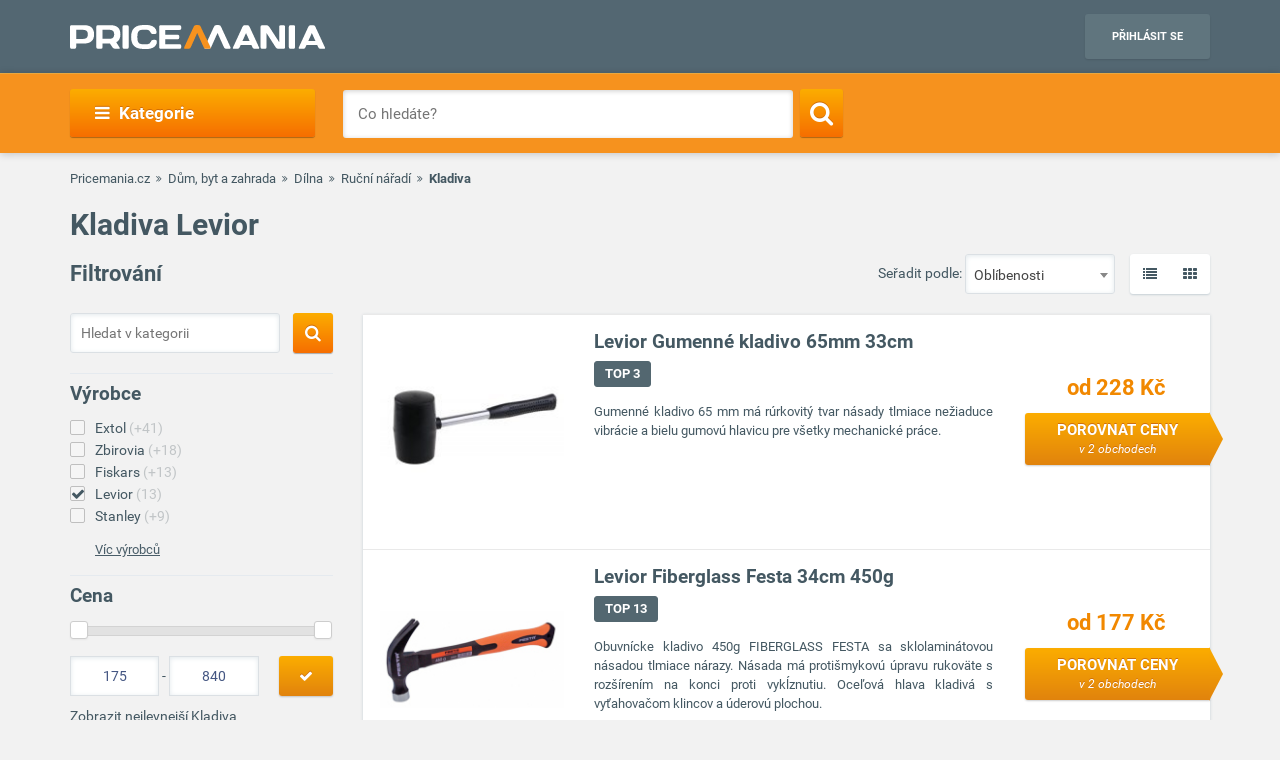

--- FILE ---
content_type: text/html; charset=UTF-8
request_url: https://www.pricemania.cz/kladiva/?vyrobce=levior
body_size: 42107
content:
        <!DOCTYPE html>
<html lang="cs">
    <head>
          
        <link rel="preload" as="font" href="/bundles/app/fonts/Roboto-Bold.woff2" crossorigin> 

                <!-- Hotjar Tracking Code for www.pricemania.sk -->

                        
        
                
        <!-- Google Tag Manager -->

        <script>(function(w,d,s,l,i){w[l]=w[l]||[];w[l].push({'gtm.start':
            new Date().getTime(),event:'gtm.js'});var f=d.getElementsByTagName(s)[0],
            j=d.createElement(s),dl=l!='dataLayer'?'&l='+l:'';j.async=true;j.src=
            'https://www.googletagmanager.com/gtm.js?id='+i+dl;f.parentNode.insertBefore(j,f);
    })(window,document,'script','dataLayer','GTM-TS3VMZ');
</script>





        <!-- End Google Tag Manager -->
        <!-- Special audience -->
         <!-- Global site tag (gtag.js) - Google Analytics -->
<script async src="https://www.googletagmanager.com/gtag/js?id=UA-144296366-1&l=spDataLayer"></script>
<script>
  window.spDataLayer = window.spDataLayer || [];
  function spGtag(){spDataLayer.push(arguments);}
  spGtag('js', new Date());
  spGtag('config', 'UA-144296366-1');
</script>
<!-- End Global site tag (gtag.js) - Google Analytics -->

<!-- Facebook Pixel Code -->
<!-- End Facebook Pixel Code -->

<!-- INRES REMARKETING START v2smjs -->
<script data-cookiecategory="68publishers_ad_storage">
if (typeof g_ntscRmkQueue == "undefined") var g_ntscRmkQueue = [];
if (typeof g_ntscRmkQueueStore == "undefined") {function g_ntscRmkQueueStore(obj) {if (typeof obj == "object")
{ if (typeof g_ntscAd == "object") g_ntscAd.remarketing2(obj); else g_ntscRmkQueue.push(obj);}}}
</script>
<script data-cookiecategory="68publishers_ad_storage" src="https://inres.uspech.sk/js/rsysc.js" async></script>
<!-- INRES REMARKETING END v2smjs -->

<script data-cookiecategory="68publishers_ad_storage">
    function sendSpecialAudiences(lowestPrice,categories,brandName){
        const currentPriceLevel = getCurrentPriceLevel(lowestPrice);
        const currentCategory   = categories.length>0?categories[categories.length-1]:null;  

        spGtag('event', categories.join(">"), {'event_category' : currentCategory,
                                               'event_label'    : brandName,
                                               'value'    : currentPriceLevel
                                            }
        );
        /*
        fbq('trackCustom', 'customEvent', {content_category: currentCategory,
                                           content_name: categories.join(">"),
                                           content_type: brandName,
                                           value: currentPriceLevel
        });
        */

        g_ntscRmkQueueStore({
            t: 469,  /* tag id, do not change */
            e: ["Cat_"+currentCategory,"Tree_"+categories.join(">"),"Brand_"+brandName,"p"+currentPriceLevel],/* optional custom event(s), string or array of strings */
            p: null /* optional product id(s) for dynamic remarketing, string or array of strings */
        });
    }

    function sendSpecialAudiencesCategory(categories){
        const currentCategory   = categories.length>0?categories[categories.length-1]:null;

        spGtag('event', categories.join(">"), {'event_category' : currentCategory});
        
        /*
        fbq('trackCustom', 'customEvent', {content_category: currentCategory,
                                            content_name: categories.join(">"),
                                            }
        );
        */

        g_ntscRmkQueueStore({
            t: 469,  /* tag id, do not change */
            e: ["Cat_"+currentCategory,"Tree_"+categories.join(">")],/* optional custom event(s), string or array of strings */
            p: null /* optional product id(s) for dynamic remarketing, string or array of strings */
        });
    }

    function getCurrentPriceLevel(currentPrice){
        const priceLevels = [10,20,50,100,200,500,800,1000,1500,2000,3000,3001];   
        var currentLevel = priceLevels.reduce(function(prev, curr) {
            return (Math.abs(curr - currentPrice) < Math.abs(prev - currentPrice) ? curr : prev);
        });   
        return currentLevel;
    }
</script>



         <!-- End Special audience -->
        <script data-cookiecategory="68publishers_analytics_storage">
            (function(i,s,o,g,r,a,m){i['GoogleAnalyticsObject']=r;i[r]=i[r]||function(){
                        (i[r].q=i[r].q||[]).push(arguments)},i[r].l=1*new Date();a=s.createElement(o),
                    m=s.getElementsByTagName(o)[0];a.async=1;a.src=g;m.parentNode.insertBefore(a,m)
            })(window,document,'script','https://www.google-analytics.com/analytics.js','ga');
            /*ga('create', 'UA-3160519-1', 'auto');
            ga('send', 'pageview');*/
            ga('require', 'ecommerce');
            ga('require', 'displayfeatures');
        </script>
        <script async='async' src='https://www.googletagservices.com/tag/js/gpt.js'></script>
<script>
    var googletag = googletag || {};
    googletag.cmd = googletag.cmd || [];
</script>

<script data-cookiecategory="68publishers_ad_storage">
    window.onload = function(){
        var adunits = document.querySelectorAll('div[id^="div-gpt-ad-"]');
        var index = null;
        if(adunits.length){
            index = adunits[0].getAttribute('data-index');
        }
        if (/Android|webOS|iPhone|iPad|iPod|BlackBerry|IEMobile|Opera Mini/i.test(navigator.userAgent) === false) {

            switch (parseInt(index)) {
                case 0:
                    googletag.cmd.push(function () {
                        googletag.defineSlot('/165520697/PM.sk_1170x100_auto_moto', [[1170, 100], [970, 90]], 'div-gpt-ad-1499783508735-0').addService(googletag.pubads());
                        googletag.defineSlot('/165520697/PM.sk_160x600_automoto', [160, 600], 'div-gpt-ad-1499791093897-0').addService(googletag.pubads());
                        googletag.defineSlot('/165520697/PM.sk_1170x310', [[1170, 310], [970, 250]], 'div-gpt-ad-1499794169654-0').addService(googletag.pubads());
                        googletag.pubads().enableSingleRequest();
                        googletag.enableServices();
                    });
                    break;
                case 1:
                    googletag.cmd.push(function () {
                        googletag.defineSlot('/165520697/PM.sk_1170x100_biela_technika', [[1170, 100], [970, 90]], 'div-gpt-ad-1499783508735-1').addService(googletag.pubads());
                        googletag.defineSlot('/165520697/PM.sk_160x600_bielatechnika', [160, 600], 'div-gpt-ad-1499791093897-1').addService(googletag.pubads());
                        googletag.defineSlot('/165520697/PM.sk_1170x310_biela_technika', [[1170, 310], [970, 250]], 'div-gpt-ad-1499794169654-1').addService(googletag.pubads());
                        googletag.pubads().enableSingleRequest();
                        googletag.enableServices();
                    });
                    break;
                case 2:
                    googletag.cmd.push(function () {
                        googletag.defineSlot('/165520697/PM.sk_1170x100_chovatelske_potreby', [[1170, 100], [970, 90]], 'div-gpt-ad-1499783508735-2').addService(googletag.pubads());
                        googletag.defineSlot('/165520697/PM.sk_160x600_chovatelskepotreby', [160, 600], 'div-gpt-ad-1499791093897-2').addService(googletag.pubads());
                        googletag.defineSlot('/165520697/PM.sk_1170x310_chovatelske_potreby', [[1170, 310], [970, 250]], 'div-gpt-ad-1499794169654-2').addService(googletag.pubads());
                        googletag.pubads().enableSingleRequest();
                        googletag.enableServices();
                    });
                    break;
                case 3:
                    googletag.cmd.push(function () {
                        googletag.defineSlot('/165520697/PM.sk_1170x100_darcekove_predmety', [[1170, 100], [970, 90]], 'div-gpt-ad-1499783508735-3').addService(googletag.pubads());
                        googletag.defineSlot('/165520697/PM.sk_160x600_darcekovepredmety', [160, 600], 'div-gpt-ad-1499791093897-3').addService(googletag.pubads());
                        googletag.defineSlot('/165520697/PM.sk_1170x310_darcekove_predmety', [[1170, 310], [970, 250]], 'div-gpt-ad-1499794169654-3').addService(googletag.pubads());
                        googletag.pubads().enableSingleRequest();
                        googletag.enableServices();
                    });
                    break;
                case 4:
                    googletag.cmd.push(function () {
                        googletag.defineSlot('/165520697/PM.sk_1170x100_detsky_tovar', [[1170, 100], [970, 90]], 'div-gpt-ad-1499783508735-4').addService(googletag.pubads());
                        googletag.defineSlot('/165520697/PM.sk_160x600_detskytovar', [160, 600], 'div-gpt-ad-1499791093897-4').addService(googletag.pubads());
                        googletag.defineSlot('/165520697/PM.sk_1170x310_detsky_tovar', [[1170, 310], [970, 250]], 'div-gpt-ad-1499794169654-4').addService(googletag.pubads());
                        googletag.pubads().enableSingleRequest();
                        googletag.enableServices();
                    });
                    break;
                case 5:
                    googletag.cmd.push(function () {
                        googletag.defineSlot('/165520697/PM.sk_1170x100_dom_byt_zahrada', [[1170, 100], [970, 90]], 'div-gpt-ad-1499783508735-5').addService(googletag.pubads());
                        googletag.defineSlot('/165520697/PM.sk_160x600_dom_byt_zahrada', [160, 600], 'div-gpt-ad-1499791093897-5').addService(googletag.pubads());
                        googletag.defineSlot('/165520697/PM.sk_1170x310_dom_byt_zahrada', [[1170, 310], [970, 250]], 'div-gpt-ad-1499794169654-5').addService(googletag.pubads());
                        googletag.pubads().enableSingleRequest();
                        googletag.enableServices();
                    });
                    break;
                case 6:
                    googletag.cmd.push(function () {
                        googletag.defineSlot('/165520697/PM.sk_1170x100_eroticke_pomocky', [[1170, 100], [970, 90]], 'div-gpt-ad-1499783508735-6').addService(googletag.pubads());
                        googletag.defineSlot('/165520697/PM.sk_160x600_eroticke_pomocky', [160, 600], 'div-gpt-ad-1499791093897-6').addService(googletag.pubads());
                        googletag.defineSlot('/165520697/PM.sk_1170x310_eroticke_pomocky', [[1170, 310], [970, 250]], 'div-gpt-ad-1499794169654-6').addService(googletag.pubads());
                        googletag.pubads().enableSingleRequest();
                        googletag.enableServices();
                    });
                    break;
                case 7:
                    googletag.cmd.push(function () {
                        googletag.defineSlot('/165520697/PM.sk_1170x100_filmy_hudba', [[1170, 100], [970, 90]], 'div-gpt-ad-1499783508735-7').addService(googletag.pubads());
                        googletag.defineSlot('/165520697/PM.sk_160x600_filmy_hudba', [160, 600], 'div-gpt-ad-1499791093897-7').addService(googletag.pubads());
                        googletag.defineSlot('/165520697/PM.sk_1170x310_filmy_hudba', [[1170, 310], [970, 250]], 'div-gpt-ad-1499794169654-7').addService(googletag.pubads());
                        googletag.pubads().enableSingleRequest();
                        googletag.enableServices();
                    });
                    break;
                case 8:
                    googletag.cmd.push(function () {
                        googletag.defineSlot('/165520697/PM.sk_1170x100_foto', [[1170, 100], [970, 90]], 'div-gpt-ad-1499783508735-8').addService(googletag.pubads());
                        googletag.defineSlot('/165520697/PM.sk_160x600_foto', [160, 600], 'div-gpt-ad-1499791093897-8').addService(googletag.pubads());
                        googletag.defineSlot('/165520697/PM.sk_1170x310_foto', [[1170, 310], [970, 250]], 'div-gpt-ad-1499794169654-8').addService(googletag.pubads());
                        googletag.pubads().enableSingleRequest();
                        googletag.enableServices();
                    });
                    break;
                case 9:
                    googletag.cmd.push(function () {
                        googletag.defineSlot('/165520697/PM.sk_1170x100_herne_konzoly_hry', [[1170, 100], [970, 90]], 'div-gpt-ad-1499783508735-9').addService(googletag.pubads());
                        googletag.defineSlot('/165520697/PM.sk_160x600_herny_konzoly_hry', [160, 600], 'div-gpt-ad-1499791093897-9').addService(googletag.pubads());
                        googletag.defineSlot('/165520697/PM.sk_1170x310_herne_konzoly_hry', [[1170, 310], [970, 250]], 'div-gpt-ad-1499794169654-9').addService(googletag.pubads());
                        googletag.pubads().enableSingleRequest();
                        googletag.enableServices();
                    });
                    break;
                case 10:
                    googletag.cmd.push(function () {
                        googletag.defineSlot('/165520697/PM.sk_1170x100_hodinky_sperky', [[1170, 100], [970, 90]], 'div-gpt-ad-1499783508735-10').addService(googletag.pubads());
                        googletag.defineSlot('/165520697/PM.sk_160x600_hodinky_sperky', [160, 600], 'div-gpt-ad-1499791093897-10').addService(googletag.pubads());
                        googletag.defineSlot('/165520697/PM.sk_1170x310_hodinky_sperky', [[1170, 310], [970, 250]], 'div-gpt-ad-1499794169654-10').addService(googletag.pubads());
                        googletag.pubads().enableSingleRequest();
                        googletag.enableServices();
                    });
                    break;
                case 11:
                    googletag.cmd.push(function () {
                        googletag.defineSlot('/165520697/PM.sk_1170x100_HP', [[1170, 100], [970, 90]], 'div-gpt-ad-1499783508735-11').addService(googletag.pubads());
                        googletag.defineSlot('/165520697/PM.sk_1170x100_HP', [160, 600], 'div-gpt-ad-1499791093897-11').addService(googletag.pubads());
                        googletag.pubads().enableSingleRequest();
                        googletag.enableServices();
                    });
                    break;
                case 12:
                    googletag.cmd.push(function () {
                        googletag.defineSlot('/165520697/PM.sk_1170x100_hracky', [[1170, 100], [970, 90]], 'div-gpt-ad-1499783508735-12').addService(googletag.pubads());
                        googletag.defineSlot('/165520697/PM.sk_160x600_hracky', [160, 600], 'div-gpt-ad-1499791093897-12').addService(googletag.pubads());
                        googletag.defineSlot('/165520697/PM.sk_1170x310_hracky', [[1170, 310], [970, 250]], 'div-gpt-ad-1499794169654-12').addService(googletag.pubads());
                        googletag.pubads().enableSingleRequest();
                        googletag.enableServices();
                    });
                    break;
                case 13:
                    googletag.cmd.push(function () {
                        googletag.defineSlot('/165520697/PM.sk_1170x100_knihy', [[1170, 100], [970, 90]], 'div-gpt-ad-1499783508735-13').addService(googletag.pubads());
                        googletag.defineSlot('/165520697/PM.sk_160x600_knihy', [160, 600], 'div-gpt-ad-1499791093897-13').addService(googletag.pubads());
                        googletag.defineSlot('/165520697/PM.sk_1170x310_knihy', [[1170, 310], [970, 250]], 'div-gpt-ad-1499794169654-13').addService(googletag.pubads());
                        googletag.pubads().enableSingleRequest();
                        googletag.enableServices();
                    });

                    break;
                case 14:
                    googletag.cmd.push(function () {
                        googletag.defineSlot('/165520697/PM.sk_1170x100_oblecenie', [[1170, 100], [970, 90]], 'div-gpt-ad-1499783508735-14').addService(googletag.pubads());
                        googletag.defineSlot('/165520697/PM.sk_160x600_oblecenie', [160, 600], 'div-gpt-ad-1499791093897-14').addService(googletag.pubads());
                        googletag.defineSlot('/165520697/PM.sk_1170x310_oblecenie', [[1170, 310], [970, 250]], 'div-gpt-ad-1499794169654-14').addService(googletag.pubads());
                        googletag.pubads().enableSingleRequest();
                        googletag.enableServices();
                    });
                    break;
                case 15:
                    googletag.cmd.push(function () {
                        googletag.defineSlot('/165520697/PM.sk_1170x100_parfemy', [[1170, 100], [970, 90]], 'div-gpt-ad-1499783508735-15').addService(googletag.pubads());
                        googletag.defineSlot('/165520697/PM.sk_160x600_parfemy', [160, 600], 'div-gpt-ad-1499791093897-15').addService(googletag.pubads());
                        googletag.defineSlot('/165520697/PM.sk_1170x310_parfemy', [[1170, 310], [970, 250]], 'div-gpt-ad-1499794169654-15').addService(googletag.pubads());
                        googletag.pubads().enableSingleRequest();
                        googletag.enableServices();
                    });
                    break;
                case 16:
                    googletag.cmd.push(function () {
                        googletag.defineSlot('/165520697/PM.sk_1170x100_pocitace_kancelaria', [[1170, 100], [970, 90]], 'div-gpt-ad-1499783508735-16').addService(googletag.pubads());
                        googletag.defineSlot('/165520697/PM.sk_160x600_pocitace_kancelaria', [160, 600], 'div-gpt-ad-1499791093897-16').addService(googletag.pubads());
                        googletag.defineSlot('/165520697/PM.SK_1170x310_pocitace_kancelaria', [[1170, 310], [970, 250]], 'div-gpt-ad-1499794169654-16').addService(googletag.pubads());
                        googletag.pubads().enableSingleRequest();
                        googletag.enableServices();
                    });
                    break;
                case 17:
                    googletag.cmd.push(function () {
                        googletag.defineSlot('/165520697/PM.sk_1170x100_potraviny_napoje', [[1170, 100], [970, 90]], 'div-gpt-ad-1499783508735-17').addService(googletag.pubads());
                        googletag.defineSlot('/165520697/PM.sk_160x600_potraviny_napoje', [160, 600], 'div-gpt-ad-1499791093897-17').addService(googletag.pubads());
                        googletag.defineSlot('/165520697/PM.SK_1170x310_potraviny_napoje', [[1170, 310], [970, 250]], 'div-gpt-ad-1499794169654-17').addService(googletag.pubads());
                        googletag.pubads().enableSingleRequest();
                        googletag.enableServices();
                    });
                    break;
                case 18:
                    googletag.cmd.push(function () {
                        googletag.defineSlot('/165520697/PM.sk_1170x100_sport_hobby', [[1170, 100], [970, 90]], 'div-gpt-ad-1499783508735-18').addService(googletag.pubads());
                        googletag.defineSlot('/165520697/PM.sk_160x600_sport_hobby', [160, 600], 'div-gpt-ad-1499791093897-18').addService(googletag.pubads());
                        googletag.defineSlot('/165520697/PM.sk_1170x310_sport_hobby', [[1170, 310], [970, 250]], 'div-gpt-ad-1499794169654-18').addService(googletag.pubads());
                        googletag.pubads().enableSingleRequest();
                        googletag.enableServices();
                    });
                    break;
                case 19:
                    googletag.cmd.push(function () {
                        googletag.defineSlot('/165520697/PM.sk_1170x100_telefony', [[970, 90], [1170, 100]], 'div-gpt-ad-1499783508735-19').addService(googletag.pubads());
                        googletag.defineSlot('/165520697/PM.sk_160x600_telefony', [160, 600], 'div-gpt-ad-1499791093897-19').addService(googletag.pubads());
                        googletag.defineSlot('/165520697/PM.sk_1170x310_telefony', [[1170, 310], [970, 250]], 'div-gpt-ad-1499794169654-19').addService(googletag.pubads());
                        googletag.pubads().enableSingleRequest();
                        googletag.enableServices();
                    });
                    break;
                case 20:
                    googletag.cmd.push(function () {
                        googletag.defineSlot('/165520697/PM.sk_1170x100_tv_audio_video', [[1170, 100], [970, 90]], 'div-gpt-ad-1499783508735-20').addService(googletag.pubads());
                        googletag.defineSlot('/165520697/PM.sk_160x600_tv_audio_video', [160, 600], 'div-gpt-ad-1499791093897-20').addService(googletag.pubads());
                        googletag.defineSlot('/165520697/PM.sk_1170x310_tv_audio_video', [[1170, 310], [970, 250]], 'div-gpt-ad-1499794169654-20').addService(googletag.pubads());
                        googletag.pubads().enableSingleRequest();
                        googletag.enableServices();
                    });
                    break;
                case 21:
                    googletag.cmd.push(function () {
                        googletag.defineSlot('/165520697/PM.sk_1170x100_zdravie_krasa', [[1170, 100], [970, 90]], 'div-gpt-ad-1499783508735-21').addService(googletag.pubads());
                        googletag.defineSlot('/165520697/PM.sk_160x600_zdravie_krasa', [160, 600], 'div-gpt-ad-1499791093897-21').addService(googletag.pubads());
                        googletag.defineSlot('/165520697/PM.sk_1170x310_zdravie_krasa', [[1170, 310], [970, 250]], 'div-gpt-ad-1499794169654-21').addService(googletag.pubads());
                        googletag.pubads().enableSingleRequest();
                        googletag.enableServices();
                    });
                    break;
            }
        }

        var mapping = googletag.sizeMapping().
            addSize([1024, 768], [970, 90]).
            addSize([980, 690], [728, 90]).
            addSize([0, 0], [300, 250]).
            // Fits browsers of any size smaller than 640 x 480
            build();

        var detailMapping = googletag.sizeMapping().
            addSize([1024, 768], [970, 250]).
            addSize([980, 690], [728, 90]).
            addSize([0, 0], [300, 250]).
            // Fits browsers of any size smaller than 640 x 480
            build();

        googletag.cmd.push(function() {
            googletag.defineSlot('/165520697/PM.sk_1x1_eroticky', [1, 1], 'div-gpt-ad-1530726326820-4').addService(googletag.pubads());
            googletag.defineOutOfPageSlot('/165520697/PM.sk_1x1_foto', 'div-gpt-ad-1532618275542-0').addService(googletag.pubads());
                                    googletag.defineSlot('/165520697/PM.sk_RESP_listing_dolu',  [[970, 90], [728, 90], [300, 250]], 'div-gpt-ad-1523976142357-0').defineSizeMapping(mapping).setCollapseEmptyDiv(true).addService(googletag.pubads());
                                                googletag.pubads().enableSingleRequest();
            googletag.enableServices();
        });

        adunits.forEach(function (value, index) {
            googletag.cmd.push(function () {
                googletag.display(value.getAttribute('id'));
            });
        });
    }
</script>
        
                
        <meta charset="UTF-8">
        <meta name="viewport" content="width=device-width, initial-scale=1, maximum-scale=5">
        <meta name="msvalidate.01" content="312DBB1A83E66D89F160EF5F0DF49D7E" />
        <meta name="google-site-verification" content="0VCYG8xXRLsbvv2fSn_nxLuxcxC3SiapTdwEStnyx2Y" />
        <meta name="google-site-verification" content="FHQek_bWqeAHAE03H81OxkQxWIZ7jR7_OQg31BBqK7E" />
        <meta name="google-site-verification" content="gyKocCjAVZTgvpwCQMZAQ_4Bix5suLjLx72lOqu1WUM" />
        <meta name="google-site-verification" content="AiihjRFC5a7gYDuIg7GNyHlI-sH1-aj2tJHyxnVSMU8" />
        <meta name="google-site-verification" content="googlea80c41ffe18f198e.html" />

                    <link rel="canonical" href="/kladiva/?vyrobce=levior" />
        
                <link rel="icon" type="image/x-icon" href="/favicon.ico" />
        <link type="text/css" href="https://www.pricemania.cz/bundles/app/styles/styles.css?v=1.3.0" rel="stylesheet">
                <title>           Kladiva Levior  od 175,00 Kč | Pricemania
   </title>
        <meta name="description" content="Hledáte Kladiva Levior? Srovnejte ceny, parametry, recenze a hodnocení 13 produktů na Pricemanii a ušetřete až do 60 %!">
        <meta name="keywords" content="">

                        
                                                                            <script data-cookiecategory="68publishers_functionality_storage">
        var IS_FULLTEXT =  false ;
    </script>
        
        
                        
    </head>
    <body>

    <!-- Google Tag Manager (noscript) -->
    <noscript><iframe src="https://www.googletagmanager.com/ns.html?id=GTM-5CSV2B"
                      height="0" width="0" style="display:none;visibility:hidden"></iframe></noscript>
    <!-- End Google Tag Manager (noscript) -->
            <header class="header" id="header">

    <div class="container">
        <div class="row">
            <div class="col-md-12 hidden-xs hidden-sm text-center" style="position: relative">
                            </div>
        </div>
        <div class="row">
            <div class="col-xs-12">
                <span class="button button--navigation-mobile visible-xs visible-sm">
                    <i class="fa fa-bars"></i>
                </span>
                <div class="logo">
                    <a href="/" title="Pricemania.cz">
                        <img src="https://www.pricemania.cz/bundles/app/img/logo-white.svg" alt="Pricemania.cz" width="255" height="24"/>
                    </a>
                </div>
                <div class="login">
                                                                
                    <a href="https://admin.pricemania.cz" target="_blank"
                       class="button button--login visible-md visible-lg">Přihlásit se</a>
                    <a href="https://admin.pricemania.cz" target="_blank" class="button--login-mobile visible-xs visible-sm" aria-label="Login">
                        <svg fill="#FFFFFF" viewBox="0 0 24 24" xmlns="http://www.w3.org/2000/svg">
                            <path d="M12 2C6.48 2 2 6.48 2 12s4.48 10 10 10 10-4.48 10-10S17.52 2 12 2zm0 3c1.66 0 3 1.34 3 3s-1.34 3-3 3-3-1.34-3-3 1.34-3 3-3zm0 14.2c-2.5 0-4.71-1.28-6-3.22.03-1.99 4-3.08 6-3.08 1.99 0 5.97 1.09 6 3.08-1.29 1.94-3.5 3.22-6 3.22z"></path>
                            <path d="M0 0h24v24H0z" fill="none"></path>
                        </svg>
                    </a>

                    
                                    </div>
            </div>
        </div>
    </div>
</header>

            <nav class="navigation">
            <div class="container">
                <div class="row">
                    <div class="col-md-12">
                        <div class="navigation__menu visible-md-inline-block visible-lg-inline-block">
        <a class="button button--navigation">
            <i class="fa fa-bars"></i>
            Kategorie
        </a>
        <ul class="navigation__list">
                            <li>
                    <a href="/auto-moto/" class="navigation__list_item">Auto moto</a>
                                    </li>
                            <li>
                    <a href="/bile-zbozi/" class="navigation__list_item">Bílé zboží</a>
                                    </li>
                            <li>
                    <a href="/chovatelske-potreby/" class="navigation__list_item">Chovatelské potřeby</a>
                                    </li>
                            <li>
                    <a href="/darkove-predmety/" class="navigation__list_item">Dárkové předměty</a>
                                    </li>
                            <li>
                    <a href="/detske-zbozi/" class="navigation__list_item">Dětské zboží</a>
                                    </li>
                            <li>
                    <a href="/dum-byt-a-zahrada/" class="navigation__list_item">Dům, byt a zahrada</a>
                                    </li>
                            <li>
                    <a href="/eroticke-pomucky/" class="navigation__list_item">Erotické pomůcky</a>
                                    </li>
                            <li>
                    <a href="/filmy-a-hudba/" class="navigation__list_item">Filmy a hudba</a>
                                    </li>
                            <li>
                    <a href="/foto/" class="navigation__list_item">Foto</a>
                                    </li>
                            <li>
                    <a href="/herni-konzole-a-hry/" class="navigation__list_item">Herní konzole a hry</a>
                                    </li>
                            <li>
                    <a href="/hodinky-a-sperky/" class="navigation__list_item">Hodinky a šperky</a>
                                    </li>
                            <li>
                    <a href="/hracky/" class="navigation__list_item">Hračky</a>
                                    </li>
                            <li>
                    <a href="/knihy/" class="navigation__list_item">Knihy</a>
                                    </li>
                            <li>
                    <a href="/obleceni/" class="navigation__list_item">Oblečení</a>
                                    </li>
                            <li>
                    <a href="/parfemy/" class="navigation__list_item">Parfémy</a>
                                    </li>
                            <li>
                    <a href="/potraviny-a-napoje/" class="navigation__list_item">Potraviny a nápoje</a>
                                    </li>
                            <li>
                    <a href="/pocitace-a-kancelar/" class="navigation__list_item">Počítače a kancelář</a>
                                    </li>
                            <li>
                    <a href="/sport-a-hobby/" class="navigation__list_item">Sport a hobby</a>
                                    </li>
                            <li>
                    <a href="/tv-audio-video/" class="navigation__list_item">TV, audio, video</a>
                                    </li>
                            <li>
                    <a href="/telefony/" class="navigation__list_item">Telefony</a>
                                    </li>
                            <li>
                    <a href="/zdravi-a-krasa/" class="navigation__list_item">Zdraví a krása</a>
                                    </li>
                    </ul>
</div>

                        <form action="/" method="GET" name="frmSearch" id="frmSearch" class="navigation__search">
                    <input type="text" placeholder="Co hledáte?" autocomplete="off" maxlength="50" value="" name="q" id="q" />
    <button class="button button--search" type="submit" aria-label="Search"><i class="fa fa-search"></i></button>
    <div class="suggest-box">
    </div>
</form>

                    </div>
                </div>
            </div>
        </nav>
    


        
    <div class="product-listing">

        <div class="container">

                        <div class="row">
    <div class="col-xs-12">
        <div class="breadcrumb_block">
            <ul>
                <li><a href="/">Pricemania.cz</a></li>

                                                                                    <li><a href="/dum-byt-a-zahrada/">Dům, byt a zahrada</a></li>
                                                                                            <li><a href="/dilna/">Dílna</a></li>
                                                                                            <li><a href="/rucni-naradi/">Ruční nářadí</a></li>
                                                                                            <li class="lastBreadcrumb">Kladiva </li>
                                                                        </ul>
        </div>
    </div>
</div>

            
                        <div class="row">
                <div class="col-xs-12">
                                            <h1 class="categoryNameH1">Kladiva Levior</h1>
                                    </div>
            </div>
            


            <div class="row">

                                <div class="col-md-3 col-xs-12 col-sm-12">
    <div class="filters-wrapper">
        <form method="POST" name="frmSideSearch" id="frmSideSearch">
                <h3>Filtrování</h3>
                            <div class="category-search">
                    <input type="text" class="category-search__input" placeholder="Hledat v kategorii" name="sq" id="sq" value="" />
                    <button class="button button--search sqSearch" aria-label="Search">
                        <i class="search-btn fa fa-search"></i>
                    </button>
                    <div class="clearfix"></div>
                </div>
            
            <div class="row">
                                    

<div class="col-md-12 col-sm-6 col-xs-12">
    <div class="filter-list">
        <h4>Výrobce</h4>
        <ul class="sbmUl">
                            <li class="sbmLi " >
                                        <a href="/kladiva/?vyrobce=extol" data-manufacturer-id="422" data-slug="extol">Extol<span> (+41)</span></a>
                </li>
                            <li class="sbmLi " >
                                        <a href="/kladiva/?vyrobce=zbirovia" data-manufacturer-id="6587" data-slug="zbirovia">Zbirovia<span> (+18)</span></a>
                </li>
                            <li class="sbmLi " >
                                        <a href="/kladiva/?vyrobce=fiskars" data-manufacturer-id="457" data-slug="fiskars">Fiskars<span> (+13)</span></a>
                </li>
                            <li class="sbmLi  active" >
                                        <a href="/kladiva/?vyrobce=levior" data-manufacturer-id="3345" data-slug="levior">Levior<span> (13)</span></a>
                </li>
                            <li class="sbmLi " >
                                        <a href="/kladiva/?vyrobce=stanley" data-manufacturer-id="485" data-slug="stanley">Stanley<span> (+9)</span></a>
                </li>
                                                                                                                                                                                                                                                                                                                                                    </ul>

                    
            <div class="filter-list__show-more">
                <a class="filter-show-more hidden" href="javascript:void(0)" data-buttonopen="Skrýt výrobce" data-buttonclosed="Víc výrobců">Víc výrobců</a>

                <div class="filter-list">
                    <ul>
                                                 <li>
                                                        <a href="/kladiva/?vyrobce=bahco" data-manufacturer-id="1183">Bahco<span> (+2)</span></a>
                          </li>
                                                 <li>
                                                        <a href="/kladiva/?vyrobce=caterpillar" data-manufacturer-id="5903">Caterpillar<span> (+1)</span></a>
                          </li>
                                                 <li>
                                                        <a href="/kladiva/?vyrobce=erba" data-manufacturer-id="5084">Erba<span> (+4)</span></a>
                          </li>
                                                 <li>
                                                        <a href="/kladiva/?vyrobce=fortum" data-manufacturer-id="2222">Fortum<span> (+2)</span></a>
                          </li>
                                                 <li>
                                                        <a href="/kladiva/?vyrobce=gude" data-manufacturer-id="279">Güde<span> (+1)</span></a>
                          </li>
                                                 <li>
                                                        <a href="/kladiva/?vyrobce=knipex" data-manufacturer-id="458">Knipex<span> (+1)</span></a>
                          </li>
                                                 <li>
                                                        <a href="/kladiva/?vyrobce=kreator" data-manufacturer-id="31635">Kreator<span> (+6)</span></a>
                          </li>
                                                 <li>
                                                        <a href="/kladiva/?vyrobce=n-a" data-manufacturer-id="6838">N/A<span> (+1)</span></a>
                          </li>
                                                 <li>
                                                        <a href="/kladiva/?vyrobce=narex" data-manufacturer-id="732">Narex<span> (+3)</span></a>
                          </li>
                                                 <li>
                                                        <a href="/kladiva/?vyrobce=strend-pro" data-manufacturer-id="9903">Strend Pro<span> (+3)</span></a>
                          </li>
                                                 <li>
                                                        <a href="/kladiva/?vyrobce=total" data-manufacturer-id="1249">Total<span> (+2)</span></a>
                          </li>
                                           </ul>
                </div>

                 <div class="popup">
                    <a href="#" class="close-popup">
                        <i class="fa fa-times"></i>
                    </a>
                    <div class="row popup__manufacturer-list">
                                                    <div class="col-md-6 col-sm-6 col-xs-12">
                                <div class="filter-list">
                                    <ul>
                                                                                    <li class="sbmLi sbmPopupLi" id="sbmPopupLibahco">
                                                                                                <a href="/kladiva/?vyrobce=bahco" data-manufacturer-id="1183" data-slug="bahco">Bahco<span> (+2)</span></a>
                                            </li>
                                                                                    <li class="sbmLi sbmPopupLi" id="sbmPopupLicaterpillar">
                                                                                                <a href="/kladiva/?vyrobce=caterpillar" data-manufacturer-id="5903" data-slug="caterpillar">Caterpillar<span> (+1)</span></a>
                                            </li>
                                                                                    <li class="sbmLi sbmPopupLi" id="sbmPopupLierba">
                                                                                                <a href="/kladiva/?vyrobce=erba" data-manufacturer-id="5084" data-slug="erba">Erba<span> (+4)</span></a>
                                            </li>
                                                                                    <li class="sbmLi sbmPopupLi" id="sbmPopupLifortum">
                                                                                                <a href="/kladiva/?vyrobce=fortum" data-manufacturer-id="2222" data-slug="fortum">Fortum<span> (+2)</span></a>
                                            </li>
                                                                                    <li class="sbmLi sbmPopupLi" id="sbmPopupLigude">
                                                                                                <a href="/kladiva/?vyrobce=gude" data-manufacturer-id="279" data-slug="gude">Güde<span> (+1)</span></a>
                                            </li>
                                                                                    <li class="sbmLi sbmPopupLi" id="sbmPopupLiknipex">
                                                                                                <a href="/kladiva/?vyrobce=knipex" data-manufacturer-id="458" data-slug="knipex">Knipex<span> (+1)</span></a>
                                            </li>
                                                                            </ul>
                                </div>
                            </div>
                                                    <div class="col-md-6 col-sm-6 col-xs-12">
                                <div class="filter-list">
                                    <ul>
                                                                                    <li class="sbmLi sbmPopupLi" id="sbmPopupLikreator">
                                                                                                <a href="/kladiva/?vyrobce=kreator" data-manufacturer-id="31635" data-slug="kreator">Kreator<span> (+6)</span></a>
                                            </li>
                                                                                    <li class="sbmLi sbmPopupLi" id="sbmPopupLin-a">
                                                                                                <a href="/kladiva/?vyrobce=n-a" data-manufacturer-id="6838" data-slug="n-a">N/A<span> (+1)</span></a>
                                            </li>
                                                                                    <li class="sbmLi sbmPopupLi" id="sbmPopupLinarex">
                                                                                                <a href="/kladiva/?vyrobce=narex" data-manufacturer-id="732" data-slug="narex">Narex<span> (+3)</span></a>
                                            </li>
                                                                                    <li class="sbmLi sbmPopupLi" id="sbmPopupListrend-pro">
                                                                                                <a href="/kladiva/?vyrobce=strend-pro" data-manufacturer-id="9903" data-slug="strend-pro">Strend Pro<span> (+3)</span></a>
                                            </li>
                                                                                    <li class="sbmLi sbmPopupLi" id="sbmPopupLitotal">
                                                                                                <a href="/kladiva/?vyrobce=total" data-manufacturer-id="1249" data-slug="total">Total<span> (+2)</span></a>
                                            </li>
                                                                            </ul>
                                </div>
                            </div>
                                            </div>
                </div>
            </div>

         
    </div>
</div>
                                                    

<div class="col-md-12 col-sm-6 col-xs-12">
    <div class="filter-list filter-list__category" style="display:none">
        <h4>Kategorie</h4>
        
        <ul class="sbcUl">
                            <li class="sbcLi  active">
                                        <a href="/kladiva/" data-category-id=5263 data-slug="kladiva">Kladiva<span> (13)</span></a>
                </li>
                                </ul>

         
        
    </div>
</div>
                                                    <div class="col-md-12 col-sm-6 col-xs-12">
    <div class="filter-list">
                                                                <h4>Cena</h4>
        <input
            id="price-slider"
            class="slider-wrapper price"
            type="text"
            name="price"
            data-provide="slider"
            data-slider-min="175"
            data-slider-max="840"
            data-slider-step="10"
            data-slider-value="[ 175, 840]"
            data-slider-tooltip="hide"
            data-slider-handle="square"
            >
        <div class="slider-inputs">
            <input type="text" data-min="175" value="175" class="slider-input min price" name="cena_od" id="cena_od" />
            -
            <input type="text" data-max="840" value="840" class="slider-input max price" name="cena_do" id="cena_do" />
            <button class="submit-button button button--orange searchByPrice">
                <i class="fa fa-check"></i>
            </button>
        </div>
    </div>
</div>
                                                    <div class="col-md-12 col-sm-6 col-xs-12" style="margin-top:10px"> 
                        <a href="https://www.pricemania.cz/kladiva/?seradit_podle=nejnizsi_ceny"> Zobrazit nejlevnejší Kladiva</a>
                    </div> 
                                                                        
<style>
.accordion {
  cursor: pointer;
  width: 100%;
  border: none;
  text-align: left;
  outline: none;
  transition: 0.4s;
  margin-bottom: 0px !important;
}

.accordion.active {
  margin-bottom: 15px !important;
}

.accordion:after {
  content: "\f107";
  color: #333;
  right: 0px;
  position: absolute;
  font-family: "FontAwesome"
}

.accordion.active:after {
  content: "\f106";
}

.accordion-panel {
  padding: 0 18px;
  max-height: 0;
  overflow: hidden;
  transition: max-height 0.2s ease-out;
}
</style>

<div id="filter_list_parameter_wrapper" class="col-md-12 col-sm-6 col-xs-12">

</div>
                                    
                <div class="col-md-12 hidden-xs hidden-sm text-center">
                    <div id="div-gpt-ad-1499791093897-11" data-index="11" style="height:600px; width:160px; margin: 30px auto;">
                    </div>
                </div>
            </div>
        </form>
        <div class="row visible-sm visible-xs mt15">
            <div class="col-sm-4 col-xs-12">
                <button type="button" class="button button--orange btn-block btn-responsive plFilterClose">Zobrazit vybrané</button>
            </div>
            <div class="col-sm-4 col-xs-12">
                <button type="button" class="button button--neutral btn-block btn-responsive plFilterReset">Zrušit filtr</button>
            </div>
        </div>
                <h3 class="hidden-xs hidden-sm">Novinky v kategórií</h3>
        <div class="hidden-xs hidden-sm product-detail__box">
                                           
                    <p><span>1.&nbsp;</span><a href="/kladiva/total-thtmh5006-kladivo-500g/">Total THTMH5006 kladivo 5...</a></p>
                                          
                               
                    <p><span>2.&nbsp;</span><a href="/kladiva/total-thtmh3006-kladivo-300g/">Total THTMH3006 kladivo 3...</a></p>
                                          
                               
                    <p><span>3.&nbsp;</span><a href="/kladiva/fiskars-kladivo-hardware-l-1020218/">Fiskars Kladivo Hardware ...</a></p>
                                          
                               
                    <p><span>4.&nbsp;</span><a href="/kladiva/fiskars-isocore-demolacny-nastroj-l-1027221/">Fiskars IsoCore Demolačný...</a></p>
                                          
                               
                    <p><span>5.&nbsp;</span><a href="/kladiva/fiskars-kladivo-isocore-m-1020213/">Fiskars Kladivo IsoCore M...</a></p>
                                          
                               
                    <p><span>6.&nbsp;</span><a href="/kladiva/fiskars-kladivo-isocore-l-1020214/">Fiskars Kladivo IsoCore L...</a></p>
                                          
                               
                    <p><span>7.&nbsp;</span><a href="/kladiva/fiskars-kladivo-isocore-xl-1020215/">Fiskars Kladivo IsoCore X...</a></p>
                                          
                               
                    <p><span>8.&nbsp;</span><a href="/kladiva/fiskars-demolacny-nastroj-isocore-m-1027220/">Fiskars Demolačný nástroj...</a></p>
                                          
                               
                    <p><span>9.&nbsp;</span><a href="/kladiva/fiskars-kladivo-isocore-xxl-1020216/">Fiskars Kladivo IsoCore X...</a></p>
                                          
                               
                    <p><span>10.&nbsp;</span><a href="/kladiva/fiskars-kladivo-hardware-m-1020217/">Fiskars Kladivo Hardware ...</a></p>
                                          
                               
                    <p><span>11.&nbsp;</span><a href="/kladiva/fiskars-kladivo-hardware-l-8-lb-1020219/">Fiskars Kladivo Hardware ...</a></p>
                                          
                               
                    <p><span>12.&nbsp;</span><a href="/kladiva/knipex-silove-kombinovane-klieste-vde-200-mm-0206200/">Knipex Silové kombinované...</a></p>
                                          
                               
                    <p><span>13.&nbsp;</span><a href="/kladiva/levior-kladivo-4000g-81cm-drevo/">Levior Kladivo 4000g, 81c...</a></p>
                                          
                               
                    <p><span>14.&nbsp;</span><a href="/kladiva/levior-drevene-kladivo-350g-60x120mm-27cm-buk-festa/">Levior Drevené kladivo 35...</a></p>
                                          
                               
                    <p><span>15.&nbsp;</span><a href="/kladiva/levior-kladivo-murarske-36mm-30cm-festa/">Levior Kladivo murárske 3...</a></p>
                                          
                               
                    <p><span>16.&nbsp;</span><a href="/kladiva/levior-kladivo-murarske-48mm-30cm-festa/">Levior Kladivo murárske 4...</a></p>
                                          
                               
                    <p><span>17.&nbsp;</span><a href="/kladiva/levior-zvaracske-kladivo-320g-27cm/">Levior Zváračské kladivo ...</a></p>
                                          
                               
                    <p><span>18.&nbsp;</span><a href="/kladiva/stanley-stht0-54123/">Stanley STHT0-54123</a></p>
                                          
                               
                    <p><span>19.&nbsp;</span><a href="/kladiva/stanley-stht0-51910/">Stanley STHT0-51910</a></p>
                                          
                               
                    <p><span>20.&nbsp;</span><a href="/kladiva/stanley-stht0-51311/">Stanley STHT0-51311</a></p>
                                          
                               
                    <p><span>21.&nbsp;</span><a href="/kladiva/zbirovia-kladivo-pretlkacie-18-4-kg/">Zbirovia Kladivo pretĺkac...</a></p>
                                          
                               
                    <p><span>22.&nbsp;</span><a href="/kladiva/zbirovia-kladivo-pretlkacie-18-5-kg/">Zbirovia Kladivo pretĺkac...</a></p>
                                          
                               
                    <p><span>23.&nbsp;</span><a href="/kladiva/extol-kladivo-gumene-craft-2625/">Extol Kladivo gumené CRAF...</a></p>
                                          
                               
                    <p><span>24.&nbsp;</span><a href="/kladiva/extol-kladivo-murarske-rynske-premium-8811415/">Extol Kladivo murárske rý...</a></p>
                                          
                               
                    <p><span>25.&nbsp;</span><a href="/kladiva/extol-kladivo-murarske-berlinske-premium-8811410/">Extol Kladivo murárske be...</a></p>
                                          
                               
                    <p><span>26.&nbsp;</span><a href="/kladiva/extol-kladivo-pokryvacske-600g-premium-8811405/">Extol Kladivo pokrývačské...</a></p>
                                          
                               
                    <p><span>27.&nbsp;</span><a href="/kladiva/extol-kladivo-zamocnicke-1500g-premium-8811265/">Extol Kladivo zámočnícke ...</a></p>
                                          
                               
                    <p><span>28.&nbsp;</span><a href="/kladiva/extol-kladivo-zamocnicke-1000g-premium-8811260/">Extol Kladivo zámočnícke ...</a></p>
                                          
                               
                    <p><span>29.&nbsp;</span><a href="/kladiva/extol-kladivo-zamocnicke-800g-premium-8811258/">Extol Kladivo zámočnícke ...</a></p>
                                          
                               
                    <p><span>30.&nbsp;</span><a href="/kladiva/extol-kladivo-zamocnicke-500g-premium-8811255/">Extol Kladivo zámočnícke ...</a></p>
                                          
                    </div>
            </div>
</div>
                
                                <div class="col-md-9 col-xs-12 col-sm-12">
                                        
                    
                    <div class="row">
    <div class="col-md-12">
        <div class="product-listing__show-filter visible-sm visible-xs">
            <button type="button" class="button button--orange" id="show-filter">Zobrazit filtr</button>
        </div>
        <div class="product-listing__display">
            <a class="button button--switch setDataView" data-view="plRow"><i class="fa fa-list" aria-hidden="true"></i></a>
            <a class="button button--switch setDataView" data-view="plGrid"><i class="fa fa-th" aria-hidden="true"></i></a>
        </div>
        <div class="product-listing__filter">
            <span class="hidden-xs">Seřadit podle:</span>
                        <select name="seradit_podle" id="seradit_podle" style="width: 150px">
                <option value="oblibenosti"> <a href="https://www.pricemania.cz/">Oblíbenosti </a> </option>
                <option value="nejnizsi_ceny"> <a href="https://www.pricemania.cz/">Nejnižší ceny </a> </option>
                <option value="nejvyssi_ceny"> <a href="https://www.pricemania.cz/">Nejvyšší ceny </a> </option>
            </select>
        </div>
    </div>
</div>

                                        
                                            <div class="product-listing__rows productList">

                    <div class="row product-row ">
            <div class="col-md-12">
                <div class="product-row__item-wrapper">
                                                            <div class="product-row__item product-row__item-clickable divLink" data-href="/kladiva/levior-gumenne-kladivo-65mm-33cm/">
                                            <div class="row ">
                            <div class="col-md-3 col-sm-3 col-xs-4">
                                <div class="product-row__image">
                                                                            <a href="/kladiva/levior-gumenne-kladivo-65mm-33cm/">
                                       
                                    <img src="/assets/product/7370198/listing_image.jpg" 
                                    alt="Levior Gumenné kladivo 65mm 33cm - cena, srovnání"
                                    onerror="this.src='https://www.pricemania.sk/notfound_big.jpg';"
                                                                        >
                                    </a>
                                                                    </div>
                            </div>
                            <div class="col-md-6 col-sm-6 col-xs-8">
                                <div class="product-row__description">
                                    <h2>
                                                                                    <a href="/kladiva/levior-gumenne-kladivo-65mm-33cm/">
                                            
                                                Levior Gumenné kladivo 65mm 33cm
                                            </a>
                                    </h2>   
                                                                        
                                                                            <div style="product-row__widgets">
                                            <span class="topBadge topBadge--rows">
                                                <a class="product-row__topBadge-link" href="/kladiva/top20/"> 
                                                    TOP 3
                                                </a>
                                            </span>
                                        </div>
                                     
                                    <p>
                                                                                    Gumenné kladivo 65 mm má rúrkovitý tvar násady tlmiace nežiaduce vibrácie a bielu gumovú hlavicu pre všetky mechanické práce.
                                                                            </p>
                                </div>
                            </div>
                            <div class="col-md-3 col-md-offset-0 col-sm-offset-0 col-sm-3 col-xs-offset-4 col-xs-8">
                                                                    <div class="product-row__price">
                                        <a class="product-row__price-link" href="/kladiva/levior-gumenne-kladivo-65mm-33cm/">
                                            <div class="hidden-lg hidden-md hidden-sm">
                                                od 228 Kč
                                            </div>
                                            <div class="hidden-xs">
                                                od 228 Kč
                                            </div>
                                        </a>
                                    </div>
                                    
                                    <div class="button button--compare hidden-xs">
                                        <a class="product-row__compare-link" href="/kladiva/levior-gumenne-kladivo-65mm-33cm/">
                                            Porovnat ceny <span>v 2 obchodech</span>
                                        </a>
                                    </div>
                                    
                                    



                                                            </div>

                            
                            
                        </div>
                    </div>
                                    </div>
            </div>
        </div>
        
        
                    <div class="row product-row ">
            <div class="col-md-12">
                <div class="product-row__item-wrapper">
                                                            <div class="product-row__item product-row__item-clickable divLink" data-href="/kladiva/levior-fiberglass-festa-34cm-450g/">
                                            <div class="row ">
                            <div class="col-md-3 col-sm-3 col-xs-4">
                                <div class="product-row__image">
                                                                            <a href="/kladiva/levior-fiberglass-festa-34cm-450g/">
                                       
                                    <img src="/assets/product/7216470/listing_image.jpg" 
                                    alt="Levior Fiberglass Festa 34cm 450g - cena, srovnání"
                                    onerror="this.src='https://www.pricemania.sk/notfound_big.jpg';"
                                                                        >
                                    </a>
                                                                    </div>
                            </div>
                            <div class="col-md-6 col-sm-6 col-xs-8">
                                <div class="product-row__description">
                                    <h2>
                                                                                    <a href="/kladiva/levior-fiberglass-festa-34cm-450g/">
                                            
                                                Levior Fiberglass Festa 34cm 450g
                                            </a>
                                    </h2>   
                                                                        
                                                                            <div style="product-row__widgets">
                                            <span class="topBadge topBadge--rows">
                                                <a class="product-row__topBadge-link" href="/kladiva/top20/"> 
                                                    TOP 13
                                                </a>
                                            </span>
                                        </div>
                                     
                                    <p>
                                                                                    Obuvnícke kladivo 450g FIBERGLASS FESTA sa sklolaminátovou násadou tlmiace nárazy. Násada má protišmykovú úpravu rukoväte s rozšírením na konci proti vykĺznutiu. Oceľová hlava kladivá s vyťahovačom klincov a úderovú plochou.
                                                                            </p>
                                </div>
                            </div>
                            <div class="col-md-3 col-md-offset-0 col-sm-offset-0 col-sm-3 col-xs-offset-4 col-xs-8">
                                                                    <div class="product-row__price">
                                        <a class="product-row__price-link" href="/kladiva/levior-fiberglass-festa-34cm-450g/">
                                            <div class="hidden-lg hidden-md hidden-sm">
                                                od 177 Kč
                                            </div>
                                            <div class="hidden-xs">
                                                od 177 Kč
                                            </div>
                                        </a>
                                    </div>
                                    
                                    <div class="button button--compare hidden-xs">
                                        <a class="product-row__compare-link" href="/kladiva/levior-fiberglass-festa-34cm-450g/">
                                            Porovnat ceny <span>v 2 obchodech</span>
                                        </a>
                                    </div>
                                    
                                    



                                                            </div>

                            
                            
                        </div>
                    </div>
                                    </div>
            </div>
        </div>
        
        
                    <div class="row product-row ">
            <div class="col-md-12">
                <div class="product-row__item-wrapper">
                                                            <div class="product-row__item product-row__item-clickable divLink" data-href="/kladiva/levior-fiberglass-festa-36cm-800g/">
                                            <div class="row ">
                            <div class="col-md-3 col-sm-3 col-xs-4">
                                <div class="product-row__image">
                                                                            <a href="/kladiva/levior-fiberglass-festa-36cm-800g/">
                                       
                                    <img src="/assets/product/7216468/listing_image.jpg" 
                                    alt="Levior Fiberglass Festa 36cm 800g - cena, srovnání"
                                    onerror="this.src='https://www.pricemania.sk/notfound_big.jpg';"
                                                                        >
                                    </a>
                                                                    </div>
                            </div>
                            <div class="col-md-6 col-sm-6 col-xs-8">
                                <div class="product-row__description">
                                    <h2>
                                                                                    <a href="/kladiva/levior-fiberglass-festa-36cm-800g/">
                                            
                                                Levior Fiberglass Festa 36cm 800g
                                            </a>
                                    </h2>   
                                                                        
                                                                            <div style="product-row__widgets">
                                            <span class="topBadge topBadge--rows">
                                                <a class="product-row__topBadge-link" href="/kladiva/top20/"> 
                                                    TOP 14
                                                </a>
                                            </span>
                                        </div>
                                     
                                    <p>
                                                                                    Kladivo 800g FIBERGLASS FESTA sa sklolaminátovou násadou tlmiacou nárazy. Násada má protišmykovú úpravu rukoväte s rozšírením na konci proti vykĺznutiu. Kovaná hlava je z kvalitnej uhlíkovej ocele.
                                                                            </p>
                                </div>
                            </div>
                            <div class="col-md-3 col-md-offset-0 col-sm-offset-0 col-sm-3 col-xs-offset-4 col-xs-8">
                                                                    <div class="product-row__price">
                                        <a class="product-row__price-link" href="/kladiva/levior-fiberglass-festa-36cm-800g/">
                                            <div class="hidden-lg hidden-md hidden-sm">
                                                od 246 Kč
                                            </div>
                                            <div class="hidden-xs">
                                                od 246 Kč
                                            </div>
                                        </a>
                                    </div>
                                    
                                    <div class="button button--compare hidden-xs">
                                        <a class="product-row__compare-link" href="/kladiva/levior-fiberglass-festa-36cm-800g/">
                                            Porovnat ceny <span>v 1 obchodech</span>
                                        </a>
                                    </div>
                                    
                                    



                                                            </div>

                            
                            
                        </div>
                    </div>
                                    </div>
            </div>
        </div>
        
        
                    <div class="row product-row ">
            <div class="col-md-12">
                <div class="product-row__item-wrapper">
                                                            <div class="product-row__item product-row__item-clickable divLink" data-href="/kladiva/levior-pokryvacske-kladivo-600g-34cm/">
                                            <div class="row ">
                            <div class="col-md-3 col-sm-3 col-xs-4">
                                <div class="product-row__image">
                                                                            <a href="/kladiva/levior-pokryvacske-kladivo-600g-34cm/">
                                       
                                    <img src="/assets/product/7370205/listing_image.jpg" 
                                    alt="Levior Pokrývačské kladivo 600g 34cm - cena, srovnání"
                                    onerror="this.src='https://www.pricemania.sk/notfound_big.jpg';"
                                                                        >
                                    </a>
                                                                    </div>
                            </div>
                            <div class="col-md-6 col-sm-6 col-xs-8">
                                <div class="product-row__description">
                                    <h2>
                                                                                    <a href="/kladiva/levior-pokryvacske-kladivo-600g-34cm/">
                                            
                                                Levior Pokrývačské kladivo 600g 34cm
                                            </a>
                                    </h2>   
                                                                        
                                                                            <div style="product-row__widgets">
                                            <span class="topBadge topBadge--rows">
                                                <a class="product-row__topBadge-link" href="/kladiva/top20/"> 
                                                    TOP 15
                                                </a>
                                            </span>
                                        </div>
                                     
                                    <p>
                                                                                    Pokrývačské kladivo 600g FIBERGLASS FESTA sa sklolaminátovou násadou tlmiace nárazy. Násada má protišmykovú úpravu rukoväte s rozšírením na konci proti vykĺznutiu. Oceľová hlava kladiva má zárez so silným magnetom pre udržanie klinca, vyťahovač klincov a zdrsnenou úderovú plochu kladiva.
                                                                            </p>
                                </div>
                            </div>
                            <div class="col-md-3 col-md-offset-0 col-sm-offset-0 col-sm-3 col-xs-offset-4 col-xs-8">
                                                                    <div class="product-row__price">
                                        <a class="product-row__price-link" href="/kladiva/levior-pokryvacske-kladivo-600g-34cm/">
                                            <div class="hidden-lg hidden-md hidden-sm">
                                                od 272 Kč
                                            </div>
                                            <div class="hidden-xs">
                                                od 272 Kč
                                            </div>
                                        </a>
                                    </div>
                                    
                                    <div class="button button--compare hidden-xs">
                                        <a class="product-row__compare-link" href="/kladiva/levior-pokryvacske-kladivo-600g-34cm/">
                                            Porovnat ceny <span>v 1 obchodech</span>
                                        </a>
                                    </div>
                                    
                                    



                                                            </div>

                            
                            
                        </div>
                    </div>
                                    </div>
            </div>
        </div>
        
        
                    <div class="row product-row ">
            <div class="col-md-12">
                <div class="product-row__item-wrapper">
                                                            <div class="product-row__item product-row__item-clickable divLink" data-href="/kladiva/levior-kladivo-murarske-600g-48mm/">
                                            <div class="row ">
                            <div class="col-md-3 col-sm-3 col-xs-4">
                                <div class="product-row__image">
                                                                            <a href="/kladiva/levior-kladivo-murarske-600g-48mm/">
                                       
                                    <img src="/assets/product/7370203/listing_image.jpg" 
                                    alt="Levior Kladivo murárske 600g 48mm - cena, srovnání"
                                    onerror="this.src='https://www.pricemania.sk/notfound_big.jpg';"
                                                                        >
                                    </a>
                                                                    </div>
                            </div>
                            <div class="col-md-6 col-sm-6 col-xs-8">
                                <div class="product-row__description">
                                    <h2>
                                                                                    <a href="/kladiva/levior-kladivo-murarske-600g-48mm/">
                                            
                                                Levior Kladivo murárske 600g 48mm
                                            </a>
                                    </h2>   
                                                                        
                                                                            <div style="product-row__widgets">
                                            <span class="topBadge topBadge--rows">
                                                <a class="product-row__topBadge-link" href="/kladiva/top20/"> 
                                                    TOP 16
                                                </a>
                                            </span>
                                        </div>
                                     
                                    <p>
                                                                                    Kladivo murárske 600g FIBERGLASS 48mm sa sklolaminátovou násadou tlmiace nárazy. Násada má protišmykovú úpravu rukoväte s rozšírením na konci proti vykĺznutiu. Kladivo murárske má jednu stranu opatrenú ostrou hranou, ktorá slúži predovšetkým k osekávanie starých omietok, alebo rozsekávání tehál. Druhá ...
                                                                            </p>
                                </div>
                            </div>
                            <div class="col-md-3 col-md-offset-0 col-sm-offset-0 col-sm-3 col-xs-offset-4 col-xs-8">
                                                                    <div class="product-row__price">
                                        <a class="product-row__price-link" href="/kladiva/levior-kladivo-murarske-600g-48mm/">
                                            <div class="hidden-lg hidden-md hidden-sm">
                                                od 263 Kč
                                            </div>
                                            <div class="hidden-xs">
                                                od 263 Kč
                                            </div>
                                        </a>
                                    </div>
                                    
                                    <div class="button button--compare hidden-xs">
                                        <a class="product-row__compare-link" href="/kladiva/levior-kladivo-murarske-600g-48mm/">
                                            Porovnat ceny <span>v 1 obchodech</span>
                                        </a>
                                    </div>
                                    
                                    



                                                            </div>

                            
                            
                        </div>
                    </div>
                                    </div>
            </div>
        </div>
        
        
                    <div class="row product-row ">
            <div class="col-md-12">
                <div class="product-row__item-wrapper">
                                                            <div class="product-row__item product-row__item-clickable divLink" data-href="/kladiva/levior-gumenne-kladivo-65mm-34cm/">
                                            <div class="row ">
                            <div class="col-md-3 col-sm-3 col-xs-4">
                                <div class="product-row__image">
                                                                            <a href="/kladiva/levior-gumenne-kladivo-65mm-34cm/">
                                       
                                    <img src="/assets/product/7370197/listing_image.jpg" 
                                    alt="Levior Gumenné kladivo 65mm 34cm - cena, srovnání"
                                    onerror="this.src='https://www.pricemania.sk/notfound_big.jpg';"
                                                                        >
                                    </a>
                                                                    </div>
                            </div>
                            <div class="col-md-6 col-sm-6 col-xs-8">
                                <div class="product-row__description">
                                    <h2>
                                                                                    <a href="/kladiva/levior-gumenne-kladivo-65mm-34cm/">
                                            
                                                Levior Gumenné kladivo 65mm 34cm
                                            </a>
                                    </h2>   
                                                                        
                                                                            <div style="product-row__widgets">
                                            <span class="topBadge topBadge--rows">
                                                <a class="product-row__topBadge-link" href="/kladiva/top20/"> 
                                                    TOP 17
                                                </a>
                                            </span>
                                        </div>
                                     
                                    <p>
                                                                                    Gumové kladivo s drevenou násadou. priemer kladiva: 65 – 90 mm dĺžka rukoväti: 250 - 285 mm materiál: hlava guma, rukoväť drevo farba: čierna.
                                                                            </p>
                                </div>
                            </div>
                            <div class="col-md-3 col-md-offset-0 col-sm-offset-0 col-sm-3 col-xs-offset-4 col-xs-8">
                                                                    <div class="product-row__price">
                                        <a class="product-row__price-link" href="/kladiva/levior-gumenne-kladivo-65mm-34cm/">
                                            <div class="hidden-lg hidden-md hidden-sm">
                                                od 241 Kč
                                            </div>
                                            <div class="hidden-xs">
                                                od 241 Kč
                                            </div>
                                        </a>
                                    </div>
                                    
                                    <div class="button button--compare hidden-xs">
                                        <a class="product-row__compare-link" href="/kladiva/levior-gumenne-kladivo-65mm-34cm/">
                                            Porovnat ceny <span>v 1 obchodech</span>
                                        </a>
                                    </div>
                                    
                                    



                                                            </div>

                            
                            
                        </div>
                    </div>
                                    </div>
            </div>
        </div>
        
        
                    <div class="row product-row ">
            <div class="col-md-12">
                <div class="product-row__item-wrapper">
                                                            <div class="product-row__item product-row__item-clickable divLink" data-href="/kladiva/levior-kladivo-murarske-36mm-30cm-festa/">
                                            <div class="row ">
                            <div class="col-md-3 col-sm-3 col-xs-4">
                                <div class="product-row__image">
                                                                            <a href="/kladiva/levior-kladivo-murarske-36mm-30cm-festa/">
                                       
                                    <img src="/assets/product/8040919/listing_image.jpg" 
                                    alt="Levior Kladivo murárske 36mm, 30cm FESTA - cena, srovnání"
                                    onerror="this.src='https://www.pricemania.sk/notfound_big.jpg';"
                                                                        >
                                    </a>
                                                                    </div>
                            </div>
                            <div class="col-md-6 col-sm-6 col-xs-8">
                                <div class="product-row__description">
                                    <h2>
                                                                                    <a href="/kladiva/levior-kladivo-murarske-36mm-30cm-festa/">
                                            
                                                Levior Kladivo murárske 36mm, 30cm FESTA
                                            </a>
                                    </h2>   
                                                                        
                                                                            <div style="product-row__widgets">
                                            <span class="topBadge topBadge--rows">
                                                <a class="product-row__topBadge-link" href="/kladiva/top20/"> 
                                                    TOP 18
                                                </a>
                                            </span>
                                        </div>
                                     
                                    <p>
                                                                                    Kladivo zednické 36 mm FESTA s kvalitní bukovou násadou. Kladivo zednické má jednu stranu opatřenu ostrou hranou, která slouží především k otloukání starých omítek nebo rozsekávání cihel. Druhá strana je rovná ploska, kterou se zatloukají fasádní hřebíky a skoby. Česká výroba.
                                                                            </p>
                                </div>
                            </div>
                            <div class="col-md-3 col-md-offset-0 col-sm-offset-0 col-sm-3 col-xs-offset-4 col-xs-8">
                                                                    <div class="product-row__price">
                                        <a class="product-row__price-link" href="/kladiva/levior-kladivo-murarske-36mm-30cm-festa/">
                                            <div class="hidden-lg hidden-md hidden-sm">
                                                od 183 Kč
                                            </div>
                                            <div class="hidden-xs">
                                                od 183 Kč
                                            </div>
                                        </a>
                                    </div>
                                    
                                    <div class="button button--compare hidden-xs">
                                        <a class="product-row__compare-link" href="/kladiva/levior-kladivo-murarske-36mm-30cm-festa/">
                                            Porovnat ceny <span>v 1 obchodech</span>
                                        </a>
                                    </div>
                                    
                                    



                                                            </div>

                            
                            
                        </div>
                    </div>
                                    </div>
            </div>
        </div>
        
        
                    <div class="row product-row ">
            <div class="col-md-12">
                <div class="product-row__item-wrapper">
                                                            <div class="product-row__item product-row__item-clickable divLink" data-href="/kladiva/levior-kladivo-murarske-48mm-30cm-festa/">
                                            <div class="row ">
                            <div class="col-md-3 col-sm-3 col-xs-4">
                                <div class="product-row__image">
                                                                            <a href="/kladiva/levior-kladivo-murarske-48mm-30cm-festa/">
                                       
                                    <img src="/assets/product/8040917/listing_image.jpg" 
                                    alt="Levior Kladivo murárske 48mm, 30cm FESTA - cena, srovnání"
                                    onerror="this.src='https://www.pricemania.sk/notfound_big.jpg';"
                                                                        >
                                    </a>
                                                                    </div>
                            </div>
                            <div class="col-md-6 col-sm-6 col-xs-8">
                                <div class="product-row__description">
                                    <h2>
                                                                                    <a href="/kladiva/levior-kladivo-murarske-48mm-30cm-festa/">
                                            
                                                Levior Kladivo murárske 48mm, 30cm FESTA
                                            </a>
                                    </h2>   
                                                                        
                                                                            <div style="product-row__widgets">
                                            <span class="topBadge topBadge--rows">
                                                <a class="product-row__topBadge-link" href="/kladiva/top20/"> 
                                                    TOP 19
                                                </a>
                                            </span>
                                        </div>
                                     
                                    <p>
                                                                                    Kladivo zednické 48 mm FESTA s kvalitní bukovou násadou. Kladivo má jednu stranu opatřenu ostrou hranou, která slouží především k otloukání starých omítek nebo rozsekávání cihel. Druhá strana je rovná ploska, kterou se zatloukají fasádní hřebíky a skoby. Česká výroba.
                                                                            </p>
                                </div>
                            </div>
                            <div class="col-md-3 col-md-offset-0 col-sm-offset-0 col-sm-3 col-xs-offset-4 col-xs-8">
                                                                    <div class="product-row__price">
                                        <a class="product-row__price-link" href="/kladiva/levior-kladivo-murarske-48mm-30cm-festa/">
                                            <div class="hidden-lg hidden-md hidden-sm">
                                                od 186 Kč
                                            </div>
                                            <div class="hidden-xs">
                                                od 186 Kč
                                            </div>
                                        </a>
                                    </div>
                                    
                                    <div class="button button--compare hidden-xs">
                                        <a class="product-row__compare-link" href="/kladiva/levior-kladivo-murarske-48mm-30cm-festa/">
                                            Porovnat ceny <span>v 1 obchodech</span>
                                        </a>
                                    </div>
                                    
                                    



                                                            </div>

                            
                            
                        </div>
                    </div>
                                    </div>
            </div>
        </div>
        
        
                    <div class="row product-row ">
            <div class="col-md-12">
                <div class="product-row__item-wrapper">
                                                            <div class="product-row__item product-row__item-clickable divLink" data-href="/kladiva/levior-kladivo-4000g-81cm-drevo/">
                                            <div class="row ">
                            <div class="col-md-3 col-sm-3 col-xs-4">
                                <div class="product-row__image">
                                                                            <a href="/kladiva/levior-kladivo-4000g-81cm-drevo/">
                                       
                                    <img src="/assets/product/8040933/listing_image.jpg" 
                                    alt="Levior Kladivo 4000g, 81cm drevo - cena, srovnání"
                                    onerror="this.src='https://www.pricemania.sk/notfound_big.jpg';"
                                                                        >
                                    </a>
                                                                    </div>
                            </div>
                            <div class="col-md-6 col-sm-6 col-xs-8">
                                <div class="product-row__description">
                                    <h2>
                                                                                    <a href="/kladiva/levior-kladivo-4000g-81cm-drevo/">
                                            
                                                Levior Kladivo 4000g, 81cm drevo
                                            </a>
                                    </h2>   
                                                                        
                                                                            <div style="product-row__widgets">
                                            <span class="topBadge topBadge--rows">
                                                <a class="product-row__topBadge-link" href="/kladiva/top20/"> 
                                                    TOP 20
                                                </a>
                                            </span>
                                        </div>
                                     
                                    <p>
                                                                                    Dřevěná palice 4000g s lakovanou ergonomicky tvarovanou násadou hlavice kovaná oboustranná se zkosenými hranami kruhový klín.
                                                                            </p>
                                </div>
                            </div>
                            <div class="col-md-3 col-md-offset-0 col-sm-offset-0 col-sm-3 col-xs-offset-4 col-xs-8">
                                                                    <div class="product-row__price">
                                        <a class="product-row__price-link" href="/kladiva/levior-kladivo-4000g-81cm-drevo/">
                                            <div class="hidden-lg hidden-md hidden-sm">
                                                od 840 Kč
                                            </div>
                                            <div class="hidden-xs">
                                                od 840 Kč
                                            </div>
                                        </a>
                                    </div>
                                    
                                    <div class="button button--compare hidden-xs">
                                        <a class="product-row__compare-link" href="/kladiva/levior-kladivo-4000g-81cm-drevo/">
                                            Porovnat ceny <span>v 1 obchodech</span>
                                        </a>
                                    </div>
                                    
                                    



                                                            </div>

                            
                            
                        </div>
                    </div>
                                    </div>
            </div>
        </div>
        
        
                    <div class="row product-row ">
            <div class="col-md-12">
                <div class="product-row__item-wrapper">
                                                            <div class="product-row__item product-row__item-clickable divLink" data-href="/kladiva/levior-drevene-kladivo-350g-60x120mm-27cm-buk-festa/">
                                            <div class="row ">
                            <div class="col-md-3 col-sm-3 col-xs-4">
                                <div class="product-row__image">
                                                                            <a href="/kladiva/levior-drevene-kladivo-350g-60x120mm-27cm-buk-festa/">
                                       
                                    <img src="/assets/product/8040922/listing_image.jpg" 
                                    alt="Levior Drevené kladivo 350g, 60x120mm, 27cm buk FESTA - cena, srovnání"
                                    onerror="this.src='https://www.pricemania.sk/notfound_big.jpg';"
                                                                        >
                                    </a>
                                                                    </div>
                            </div>
                            <div class="col-md-6 col-sm-6 col-xs-8">
                                <div class="product-row__description">
                                    <h2>
                                                                                    <a href="/kladiva/levior-drevene-kladivo-350g-60x120mm-27cm-buk-festa/">
                                            
                                                Levior Drevené kladivo 350g, 60x120mm, 27cm buk FESTA
                                            </a>
                                    </h2>   
                                                                        
                                     
                                    <p>
                                                                                    Hlava paličky je z důkladně vysušeného bukového dřeva, násada z jasanu. Rozměry 60 × 120 × 300 mm.
                                                                            </p>
                                </div>
                            </div>
                            <div class="col-md-3 col-md-offset-0 col-sm-offset-0 col-sm-3 col-xs-offset-4 col-xs-8">
                                                                    <div class="product-row__price">
                                        <a class="product-row__price-link" href="/kladiva/levior-drevene-kladivo-350g-60x120mm-27cm-buk-festa/">
                                            <div class="hidden-lg hidden-md hidden-sm">
                                                od 201 Kč
                                            </div>
                                            <div class="hidden-xs">
                                                od 201 Kč
                                            </div>
                                        </a>
                                    </div>
                                    
                                    <div class="button button--compare hidden-xs">
                                        <a class="product-row__compare-link" href="/kladiva/levior-drevene-kladivo-350g-60x120mm-27cm-buk-festa/">
                                            Porovnat ceny <span>v 1 obchodech</span>
                                        </a>
                                    </div>
                                    
                                    



                                                            </div>

                            
                            
                        </div>
                    </div>
                                    </div>
            </div>
        </div>
        
        
                    <div class="row product-row ">
            <div class="col-md-12">
                <div class="product-row__item-wrapper">
                                                            <div class="product-row__item product-row__item-clickable divLink" data-href="/kladiva/levior-zvaracske-kladivo-320g-27cm/">
                                            <div class="row ">
                            <div class="col-md-3 col-sm-3 col-xs-4">
                                <div class="product-row__image">
                                                                            <a href="/kladiva/levior-zvaracske-kladivo-320g-27cm/">
                                       
                                    <img src="/assets/product/8040915/listing_image.jpg" 
                                    alt="Levior Zváračské kladivo 320g, 27cm - cena, srovnání"
                                    onerror="this.src='https://www.pricemania.sk/notfound_big.jpg';"
                                                                        >
                                    </a>
                                                                    </div>
                            </div>
                            <div class="col-md-6 col-sm-6 col-xs-8">
                                <div class="product-row__description">
                                    <h2>
                                                                                    <a href="/kladiva/levior-zvaracske-kladivo-320g-27cm/">
                                            
                                                Levior Zváračské kladivo 320g, 27cm
                                            </a>
                                    </h2>   
                                                                        
                                     
                                    <p>
                                                                                    "Kladivo svářečské 572/320g A ZBIROVIA hmotnost: 320 g Svářečské kladivo ZBIROVIA 572 je úderovým nástrojem vhodným pro odstranění strusky.".
                                                                            </p>
                                </div>
                            </div>
                            <div class="col-md-3 col-md-offset-0 col-sm-offset-0 col-sm-3 col-xs-offset-4 col-xs-8">
                                                                    <div class="product-row__price">
                                        <a class="product-row__price-link" href="/kladiva/levior-zvaracske-kladivo-320g-27cm/">
                                            <div class="hidden-lg hidden-md hidden-sm">
                                                od 408 Kč
                                            </div>
                                            <div class="hidden-xs">
                                                od 408 Kč
                                            </div>
                                        </a>
                                    </div>
                                    
                                    <div class="button button--compare hidden-xs">
                                        <a class="product-row__compare-link" href="/kladiva/levior-zvaracske-kladivo-320g-27cm/">
                                            Porovnat ceny <span>v 1 obchodech</span>
                                        </a>
                                    </div>
                                    
                                    



                                                            </div>

                            
                            
                        </div>
                    </div>
                                    </div>
            </div>
        </div>
        
        
                    <div class="row product-row ">
            <div class="col-md-12">
                <div class="product-row__item-wrapper">
                                                            <div class="product-row__item product-row__item-clickable divLink" data-href="/kladiva/levior-fiberglass-festa-37cm-1kg/">
                                            <div class="row ">
                            <div class="col-md-3 col-sm-3 col-xs-4">
                                <div class="product-row__image">
                                                                            <a href="/kladiva/levior-fiberglass-festa-37cm-1kg/">
                                       
                                    <img src="/assets/product/7216459/listing_image.jpg" 
                                    alt="Levior Fiberglass Festa 37cm 1kg - cena, srovnání"
                                    onerror="this.src='https://www.pricemania.sk/notfound_big.jpg';"
                                                                        >
                                    </a>
                                                                    </div>
                            </div>
                            <div class="col-md-6 col-sm-6 col-xs-8">
                                <div class="product-row__description">
                                    <h2>
                                                                                    <a href="/kladiva/levior-fiberglass-festa-37cm-1kg/">
                                            
                                                Levior Fiberglass Festa 37cm 1kg
                                            </a>
                                    </h2>   
                                                                        
                                     
                                    <p>
                                                                                    Kladivo 1000g FIBERGLASS FESTA sa sklolaminátovou násadou tlmiacou nárazy. Násada má protišmykovú úpravu rukoväte s rozšírením na konci proti vykĺznutiu. Kovaná hlava je z kvalitnej uhlíkovej ocele.
                                                                            </p>
                                </div>
                            </div>
                            <div class="col-md-3 col-md-offset-0 col-sm-offset-0 col-sm-3 col-xs-offset-4 col-xs-8">
                                                                    <div class="product-row__price">
                                        <a class="product-row__price-link" href="/kladiva/levior-fiberglass-festa-37cm-1kg/">
                                            <div class="hidden-lg hidden-md hidden-sm">
                                                od 280 Kč
                                            </div>
                                            <div class="hidden-xs">
                                                od 280 Kč
                                            </div>
                                        </a>
                                    </div>
                                    
                                    <div class="button button--compare hidden-xs">
                                        <a class="product-row__compare-link" href="/kladiva/levior-fiberglass-festa-37cm-1kg/">
                                            Porovnat ceny <span>v 1 obchodech</span>
                                        </a>
                                    </div>
                                    
                                    



                                                            </div>

                            
                            
                        </div>
                    </div>
                                    </div>
            </div>
        </div>
        
        
                    <div class="row product-row ">
            <div class="col-md-12">
                <div class="product-row__item-wrapper">
                                                            <div class="product-row__item product-row__item-clickable divLink" data-href="/kladiva/levior-kladivo-murarske-24mm-30cm-festa/">
                                            <div class="row ">
                            <div class="col-md-3 col-sm-3 col-xs-4">
                                <div class="product-row__image">
                                                                            <a href="/kladiva/levior-kladivo-murarske-24mm-30cm-festa/">
                                       
                                    <img src="/assets/product/7370204/listing_image.jpg" 
                                    alt="Levior Kladivo murárske 24mm 30cm FESTA - cena, srovnání"
                                    onerror="this.src='https://www.pricemania.sk/notfound_big.jpg';"
                                                                        >
                                    </a>
                                                                    </div>
                            </div>
                            <div class="col-md-6 col-sm-6 col-xs-8">
                                <div class="product-row__description">
                                    <h2>
                                                                                    <a href="/kladiva/levior-kladivo-murarske-24mm-30cm-festa/">
                                            
                                                Levior Kladivo murárske 24mm 30cm FESTA
                                            </a>
                                    </h2>   
                                                                        
                                     
                                    <p>
                                                                                    Kladivo murárske FESTA s kvalitnou bukovou násadou. Kladivo murárske má jednu stranu opatrenú ostrou hranou, ktorá slúži predovšetkým na osekávanie starých omietok, alebo rozsekávání tehál. Druhá strana je rovná plôška, ktorou sa zatĺkajú fasádne klince a skoby.
                                                                            </p>
                                </div>
                            </div>
                            <div class="col-md-3 col-md-offset-0 col-sm-offset-0 col-sm-3 col-xs-offset-4 col-xs-8">
                                                                    <div class="product-row__price">
                                        <a class="product-row__price-link" href="/kladiva/levior-kladivo-murarske-24mm-30cm-festa/">
                                            <div class="hidden-lg hidden-md hidden-sm">
                                                od 175 Kč
                                            </div>
                                            <div class="hidden-xs">
                                                od 175 Kč
                                            </div>
                                        </a>
                                    </div>
                                    
                                    <div class="button button--compare hidden-xs">
                                        <a class="product-row__compare-link" href="/kladiva/levior-kladivo-murarske-24mm-30cm-festa/">
                                            Porovnat ceny <span>v 1 obchodech</span>
                                        </a>
                                    </div>
                                    
                                    



                                                            </div>

                            
                            
                        </div>
                    </div>
                                    </div>
            </div>
        </div>
        
        
    
    
</div>

                    
                </div>
                
            </div>

                        <div class="row pagination-next-row productSearchPager">
                            </div>
                        <br>
                        <div class="row">
                <div class="col-md-12 col-sm-12 col-xs-12 text-center">
                    <div id="div-gpt-ad-1523976142357-0" data-index="11"></div>
                </div>
            </div>
                    </div>
    </div>

    <div id="cLoadingOverlay">
        <div id="cLoadingOverlayLoading">
        </div>
    </div>


            <footer class="footer">
        <div class="container">
            <div class="row">
                                                    <div class="col-md-3 col-sm-6">
                        <div class="footer__menu">
                                                            <div class="footer__menu__item">
                                                                            <h4>
                                                                                        Pro uživatele
                                            <span class="footer__show-more"></span>
                                        </h4>
                                        <ul>
                                                                                            <li><a href="https://www.pricemania.cz/pr-clanky-cz">PR články</a></li>
                                                                                                <li><a href="https://www.pricemania.cz/top-kategorie">Top kategorie</a></li>
                                                                                                <li><a href="https://www.pricemania.cz/vyhody-pro-uzivatele">Výhody pro uživatele</a></li>
                                                                                                <li><a href="https://www.pricemania.cz/podminky-pouzivani-portalu">Podmínky používaní</a></li>
                                                                                        </ul>
                                                                    </div>
                                                            <div class="footer__menu__item">
                                                                            <h4>
                                                                                        Pro firmy a obchody
                                            <span class="footer__show-more"></span>
                                        </h4>
                                        <ul>
                                                                                            <li><a href="https://pricemania.cz/registrace-na-pricemania.cz">Přidat obchod</a></li>
                                                                                                <li><a href="https://www.pricemania.cz/ppc-programy-popis">PPC programy</a></li>
                                                                                                <li><a href="https://www.pricemania.cz/specifikace-xml-feedu">Specifikace XML feedu</a></li>
                                                                                                <li><a href="https://www.pricemania.cz/bannery-a-odkazy-pridani">Bannery a odkazy</a></li>
                                                                                                <li><a href="https://www.pricemania.cz/reklama-pro-firmy-a-obchody">Reklama</a></li>
                                                                                        </ul>
                                                                    </div>
                                                    </div>
                    </div>
                                    <div class="col-md-3 col-sm-6">
                        <div class="footer__menu">
                                                            <div class="footer__menu__item">
                                                                            <h4>
                                                                                        Pricemania
                                            <span class="footer__show-more"></span>
                                        </h4>
                                        <ul>
                                                                                            <li><a href="https://www.pricemania.cz/o-nas-intro">O nás</a></li>
                                                                                                <li><a href="https://www.pricemania.cz/kontakt-cz">Kontakt</a></li>
                                                                                        </ul>
                                                                    </div>
                                                            <div class="footer__menu__item">
                                                                            <h4>
                                                                                            <i class="fa fa-external-link"></i>
                                                                                        Projekty
                                            <span class="footer__show-more"></span>
                                        </h4>
                                        <ul>
                                                                                            <li><a href="https://www.pricemania.cz" target="_blank">Pricemania.cz</a></li>
                                                                                                <li><a href="https://www.pricemaniaacademy.sk" target="_blank">Pricemania Academy</a></li>
                                                                                                <li><a href="http://www.ecommerce-katalog.sk" target="_blank">Ecommerce katalóg</a></li>
                                                                                        </ul>
                                                                    </div>
                                                    </div>
                    </div>
                                <div class="col-md-6 col-sm-12">
                    <div class="footer__box">
                        <div class="row">
                            <div class="col-sm-6 col-md-12">
                                <form method="post" class="footer__newsletter form-inline" novalidate="">
                                    <h4>Newsletter</h4>
                                    <p class="footer__newsletter__text">Nejlepší akce a novinky přímo na váš e-mail</p>
                                    <div class="footer__newsletter__input">
                                        <div class="form-group">
                                            <input id="email_newsletter" type="text" class="form-control" autocomplete="off" placeholder="Aký je váš e-mail?">
                                            <button type="submit" id="newsletter" class="btn btn-warning">Přihlásit se</button>
                                        </div>
                                        <div class="footer__newsletter__input__message" style="display:none">
                                            Váš e-mail není ve správném tvaru.
                                        </div>
                                    </div>
                                </form>
                            </div>
                            <div class="col-sm-6 col-md-12">
                                                            </div>
                            <div class="col-sm-6 col-md-12">
                                <div class="footer__social">
                                    <h4>Sledujte nás na</h4>
                                    <a href="https://www.facebook.com/pricemania.sk" rel="nofollow" target="_blank" aria-label="Facebook">
                                        <i class="fa fa-facebook"></i>
                                    </a>
                                    <a href="https://twitter.com/pricemania" rel="nofollow" target="_blank" aria-label="Twitter">
                                        <i class="fa fa-twitter"></i>
                                    </a>
                                    <a href="http://www.youtube.com/user/pricemania" rel="nofollow" target="_blank" aria-label="Youtube">
                                        <i class="fa fa-youtube"></i>
                                    </a>
                                </div>
                            </div>
                        </div>
                    </div>
                </div>
            </div>
            <div class="row">
                <div class="footer__copyright">
                    &copy; 2007 - 2026 Pricemania s.r.o. - všechna práva vyhrazena
                    <br />
                    Tento web beží na serveroch od <a href="https://vshosting.sk/">vshosting~</a>
                </div>
            </div>
        </div>
    </footer>
    
    
        <!-- 
    <div class="cookies-allowed" role="dialog" style="display: none;">
        <div class="container">
            <div class="row">
                <div class="col-md-10 col-sm-10 col-xs-12">
                    <p>
                        Táto stránka používá cookies za účelem optimalizace efektivního poskytování služeb, na analytické a reklamní účely v souladu s  <a href="/zasady-pre-cookies">Zásadami pro soubory cookie</a>.
                    </p>
                </div>
                <div class="col-md-2 col-sm-2 col-xs-12">
                    <a href="javascript:void(0)" class="button btn-block button--orange cookies-agree">Souhlasím</a>
                </div>
            </div>
        </div>
    </div>
    -->
    


        
                    <script data-cookiecategory="68publishers_functionality_storage" type="text/javascript"  src="https://www.pricemania.cz/bundles/app/scripts/scripts.js?v=2.0.1" charset="UTF-8"></script>
                
        <script data-cookiecategory="68publishers_functionality_storage" type="text/javascript">
                $(window).on("load",function () {
                    if (getCookie && !getCookie("adultContentAllowed")) {
                        $("#adult-content-warning-modal").show();
                        $("#adult-warning-agree").click(function (e) {
                            e.preventDefault();
                            $("#adult-content-warning-modal").hide(); 
                            $('.adult').removeClass('adult');
                            setCookie("adultContentAllowed", 1, 1000000);
                        });
                    }else{
                    $("#adult-content-warning-modal").hide();
                    $('.adult').removeClass('adult');
                }
                });
        </script>
    
       
   
            <script data-cookiecategory="68publishers_functionality_storage" type="text/javascript" charset="UTF-8">

    $('.filter-list__show-more').children('.filter-list').addClass('nojs');
    $('.filter-list__show-more').children('a.filter-show-more').removeClass('hidden');
    var basePageData = {
        windowHistoryPushStateUrl: '' + $("#frmSideSearch").prop('action') + ''
    };

    var ajaxCallbackData = {
        type: !IS_FULLTEXT ? 'searchList' : 'fulltext'
        , start: '0'
        , rows: '20'
        , vyrobce: ["levior"]        , kategorie: ['kladiva']
        , podkategorie: []        , cena_od: ''        , cena_do: ''        , seradit_podle: 'oblibenosti'
        , vp: []
        , rp: []
    };

    
    if(IS_FULLTEXT){
      ajaxCallbackData['q'] = '';
    } else {
      ajaxCallbackData['sq'] = '';
    }

    
    function pmaStar(avgScore, ratingCount) {

        var star = '';
        var title = '';

        var rt = '';
        var rt1 = 'recenze';
        var rt2 = 'recenze';
        var rt3 = 'recenzí';

        if (ratingCount === 1) {
            rt = rt1;
        } else if ((ratingCount > 1) && (ratingCount < 5)) {
            rt = rt2;
        } else {
            rt = rt3;
        }

        if (avgScore >= 8) {
            star = 'perfect';
            title = 'Perfektní';
        } else if (avgScore >= 6) {
            star = 'very-good';
            title = 'Velmi dobrý';
        } else if (avgScore >= 4) {
            star = 'good';
            title = 'Dobrý';
        } else if (avgScore >= 2) {
            star = 'bad';
            title = 'Zlý';
        } else if (avgScore >= 0) {
            star = 'very-bad';
            title = 'Velmi zlý';
        } else {
            star = 'very-bad';
            title = 'Velmi zlý';
        }

        return {
            'class': star
            , 'text': title
            , 'rt': rt
        };
    }

    function getArrayChunk(sourceArray, chunkSize) {

        var results = [];

        while (sourceArray.length) {
            results.push(sourceArray.splice(0, chunkSize));
        }

        return results;
    }

    function getRange(start, stop, step){
        var a=[start], b=start;
        while(b<stop){b+=step;a.push(b)}
        return a;
    };

    function PMAPager2($_total, $_offset, $_limit, $_url){
        var $links = 2;
        var $currentPage = parseInt(($_offset/$_limit))+1;

        var $last       = Math.ceil( $_total / $_limit );
        
        // calculate links
        $desktopLinks = $links;

        if($currentPage <= 1){
            $desktopLinks = 8;
        }
        else if(($currentPage - $desktopLinks) <= 1 ){
            $desktopLinks = 7-$currentPage;
        }

        if(( $currentPage + $desktopLinks ) >= $last){
            $desktopLinks = 7-($last - $currentPage); 
        }

        var $start      = ( ( $currentPage - $links ) > 0 ) ? $currentPage - $links : 1;
        var $end        = ( ( $currentPage + $links ) < $last ) ? $currentPage + $links : $last; 

        var $desktopStart = ( ( $currentPage - $desktopLinks ) > 0 ) ? $currentPage - $desktopLinks : 1;
        var $desktopEnd = ( ( $currentPage + $desktopLinks ) < $last ) ? $currentPage + $desktopLinks : $last; 

        if($desktopStart <=3 ){
            $desktopStart = 1;
        }

        $html = ' <div class="col-md-9 col-md-offset-3 col-sm-12 col-sm-offset-0 col-xs-12 col-xs-offset-0">';

        if($currentPage != $last){
            $html += '     <button class="button button--white text-center plViewMore" style="display:block;margin-left:auto;margin-right:auto" >Zobrazit více produktů</button>';
        }
        
        $html += '     <div class="paginator">';
        
        $html += '<div class="page">';
        if($currentPage == 1){
            $html += ' <a class="page--inactive hidden-xs">' + 'Prvá strana' + '</a>';
            $html += ' <a class="page--inactive visible-xs-inline"> < </a>'; 
        }
        else{
            var $currentStart = ($_offset - $_limit);
            if($currentStart == 0){
                $html += ' <a class="hidden-xs"         href="' + $_url.replace('/?start={START}',"").replace('&start={START}',"") + '">' + 'Predchadzajúca strana' + '</a>';
                $html += ' <a class="visible-xs-inline" href="' + $_url.replace('/?start={START}',"").replace('&start={START}',"") + '"> < </a>';
            }
            else{
                $html += ' <a class="hidden-xs"         href="' + $_url.replace('{START}', $currentStart) + '">' + 'Predchadzajúca strana' + '</a>';
                $html += ' <a class="visible-xs-inline" href="' + $_url.replace('{START}', $currentStart) + '"> < </a>';
            }
        }
        $html += '</div>';
        
        if ( $start > 3 ) {
            $html   += '<a class="hidden-xs page" href="' + $_url.replace('/?start={START}',"").replace('&start={START}',"") +'">1</a>';
            $html   += '<a class="hidden-xs page page--separator">...</a>';
        }
        
        for ( $i = $start ; $i <= $end; $i++ ) {
            var $class  = ( $currentPage == ($i) ) ? "page--selected" : "";
            var $currentStart = ($i-1)*($_limit);
            if($currentStart == 0){
                $html   += '<a class="visible-xs-inline-block page '+$class+'" href="' + $_url.replace('/?start={START}',"").replace('&start={START}',"") +'">'+$i+'</a>';
            }
            else{
                $html   += '<a class="visible-xs-inline-block page '+$class+'" href="' + $_url.replace('{START}', $currentStart) +'">'+$i+'</a>';
            }
        }

        for ( $i = $desktopStart ; $i <= $desktopEnd; $i++ ) {
            var $class  = ( $currentPage == ($i) ) ? "page--selected" : "";
            var $currentStart = ($i-1)*($_limit);
            if($currentStart == 0){
                $html   += '<a class="hidden-xs page '+$class+'" href="' + $_url.replace('/?start={START}',"").replace('&start={START}',"") +'">'+$i+'</a>';
            }else{
                $html   += '<a class="hidden-xs page '+$class+'" href="' + $_url.replace('{START}', $currentStart) +'">'+$i+'</a>';
            }
        }

        if ( $end < $last ) {
            $html   += '<a class="hidden-xs page page--separator">...</a>';
            $html   += '<a class="hidden-xs page" href="' + $_url.replace('{START}', ($last-1)*($_limit)) +'">' + $last +'</a>';
        }
        
        $html += '<div class="page">';
        if($currentPage == $last){
            $html += ' <a class="page--inactive hidden-xs"> Poslední strana</a>';
            $html += ' <a class="page--inactive visible-xs-inline"> > </a>';
        }else{
            $html += ' <a class="hidden-xs" href="' + $_url.replace('{START}', ($_offset + $_limit)) + '"> Poslední strana </a>';
            $html += ' <a class="visible-xs-inline" href="' + $_url.replace('{START}', ($_offset + $_limit)) + '"> > </a>';
        }
        $html += '</div>';


        $html += '     </div>';
        $html += ' </div>';

        $('.productSearchPager').html($html);
    }

    function PMAPager(numFound, url) {
        var pager = '';
        var linksBarOffset = 7;
        var start = parseInt(ajaxCallbackData['start']);
        var rows = parseInt(ajaxCallbackData['rows']);
        var last = parseInt((Math.floor(numFound / rows) * rows));

        if (start > last) {
            $('.productSearchPager').html('');
            return;
        }

        var offsetRange = getRange(0, last, rows);
        if (numFound % rows === 0) {
            var ror = (offsetRange.length - 1);
            offsetRange.splice(ror, 1);
        }
        var offsetRangeNew = offsetRange.slice(0)

        var offsetBar = getArrayChunk(offsetRange, linksBarOffset);
        $.each(offsetBar, function (key, value) {
            var obEnd = value[(value.length - 1)];
            var obStart = value[0];
            if ((start >= obStart) && (start <= obEnd)) {
                range = value;
                return false;
            }
        });

        if (typeof range === 'undefined') {
            $('.productSearchPager').html('');
            return ;
        }

        pager += ' <div class="col-md-9 col-md-offset-3 col-sm-12 col-sm-offset-0 col-xs-12 col-xs-offset-0">';
        pager += '     <button class="button button--white text-center plViewMore" style="display:block;margin-left:auto;margin-right:auto" >Zobrazit více produktů</button>';
        pager += '     <div class="paginator">';

        if (start == 0) {
            pager += '         <a class="page page--inactive">První strana</a>';
        } else {
            pager += '         <a href="' + url.replace('{START}', parseInt(start - rows)) + '" class="page">Předchozí strana</a>';
        }

        $.each(range, function (key, value) {
            pager += '         <a class="page' + ((start === value) ? ' page--selected' : '') + '" href="' + url.replace('{START}', value) + '">' + parseInt((value / rows) + 1) + '</a>';
        });

        if (last == start) {
            pager += '         <a class="page page--inactive">Poslední strana</a>';
        } else {
            if (offsetRangeNew.length > linksBarOffset) {
                if ($.inArray(last, range) === -1) {
                    pager += '         <a class="page page--separator">...</a>';
                    pager += '         <a href="' + url.replace('{START}', last) + '" class="page">' + parseInt((last / rows) + 1) + '</a>';
                }
            }
            if (numFound % rows == 0) {
                if (((start + rows) < last) === false) {
                    pager += '         <a class="page page--inactive">Poslední strana</a>';
                } else {
                    pager += '         <a href="' + url.replace('{START}', parseInt(start + rows)) + '" class="page">Další strana</a>';
                }
            } else {
                pager += '         <a href="' + url.replace('{START}', parseInt(start + rows)) + '" class="page">Další strana</a>';
            }
        }

        pager += '     </div>';
        pager += ' </div>';
        /*
        pager += ' <div class="text-center visible-xs plViewMore">';
        pager += '     <button class="button button--white">Zobrazit více produktů</button>';
        pager += ' </div>';
        */

        $('.productSearchPager').html(pager);
    }

    function buildRow(product) {
        if (product.lowestPrice == null){
            product.lowestPrice = 0;
        }

        var productPath = '/categorySlug/productSlug/';
        var productPathReview = '/categorySlug/productSlug/recenze/';
        var categoryPathTop20 = '/categorySlug/top20/';
        if("cs" === 'cs'){
            var productPrice = 'od ' + (Math.floor(product.lowestPrice)) + " Kč";
            var productSingleGoodPrice = (Math.floor(product.lowestPrice))+ " Kč";
        }
        else if(screen.width < 767 && product.lowestPrice > 1000){
            var productPrice = 'od ' + (product.lowestPrice).toLocaleString('cs-CS', {style: 'currency', currency: "CZK", maximumFractionDigits:0});
            var productSingleGoodPrice = (product.lowestPrice).toLocaleString('cs-CS', {style: 'currency', currency: "CZK", maximumFractionDigits:0});
        }
        else{
            var productPrice = 'od ' + (product.lowestPrice).toLocaleString('cs-CS', {style: 'currency', currency: "CZK"});
            var productSingleGoodPrice = (product.lowestPrice).toLocaleString('cs-CS', {style: 'currency', currency: "CZK"});
        }

        var shopVisit = 'Do obchodu';
        var productDetail = 'Detail produktu'

        var shopCompare = 'Porovnat ceny <span>v {COUNT_OF_SHOPS} obchodech</span>';
        var imageUrl = "/assets/product/{product_id}/listing_image.jpg";
        var imageAlt = '{PRODUCT_NAME} - cena, srovnání';

        var name = product.name;
        if (product.name.length > 90) {
            name = product.name.substring(0, 90) + '...';
        }
        
        var rowHtml = '';

        if(product.type == 'pm_product'){
            var pmPrice = 'Cena ' + (parseInt(product.price)).toLocaleString('cs-CS', {style: 'currency', currency: "CZK"});
            
            rowHtml += '<div class="row product-row">';
            rowHtml += '    <div class="col-md-12">';
            rowHtml += '        <div class="product-row__item-wrapper">';
            rowHtml += '            <a href="'+product.exit_url+'" class="product-row__item exitToShopLink" ref="nofollow" target="_blank">';
            rowHtml += '                <div class="row">';
            rowHtml += '                    <div class="col-md-3 col-sm-3 col-xs-4">';
            rowHtml += '                        <div class="product-row__image">';
            rowHtml += '                            <img src="'+ product.image +'" alt="' + product.name + '">';
            rowHtml += '                        </div>';
            rowHtml += '                    </div>';
            rowHtml += '                    <div class="col-md-6 col-sm-6 col-xs-8">';
            rowHtml += '                        <div class="product-row__description">';
            rowHtml += '                             <h2>' + name + '</h2>';
            rowHtml += '                            <p>';
            if ((product.description !== null) && (typeof product.description !== 'undefined') && product.description != "null" ) {
                rowHtml += '                            ' + $.trim(product.description.replace(/(<([^>]+)>)/ig, '')).substring(0, 220).split(' ').slice(0, -1).join(' ') + '...';
            }
            rowHtml += '                            </p>';
            rowHtml += '                        </div>';
            rowHtml += '                    </div>';
            
            rowHtml += '                    <div class="col-md-3 col-md-offset-0 col-sm-offset-0 col-sm-3 col-xs-offset-4 col-xs-8">';
            rowHtml += '                        <div class="product-row__price">' + pmPrice + '</div>';
            rowHtml += '                        <div class="button button--compare hidden-xs">'; 
            rowHtml +=                              'Do obchodu <br> ';
            rowHtml +=                              product.shop_name;
            rowHtml += '                        </div>';
            rowHtml += '                    </div>';
            rowHtml += '                </div>';
            rowHtml += '            </a>';
            rowHtml += '        </div>';
            rowHtml += '    </div>';
            rowHtml += '</div>'; 
        }
        else{
            var quatroClass = product.quatroLevel?"quatro":"";

            rowHtml += '<div class="row product-row '+quatroClass+'">';
            rowHtml += '    <div class="col-md-12">';
            rowHtml += '        <div class="product-row__item-wrapper">';
            if(product.singleGood){
                rowHtml +=' <div class="product-row__item product-row__item-clickable divLink" data-href="'+ product.singleGood.exitLink +'"> '
                //rowHtml += '            <a href="' + product.singleGood.exitLink + '" class="product-row__item exitToShopLink" target="_blank" ref="nofollow">';
            }
            else{
                rowHtml +=' <div class="product-row__item product-row__item-clickable divLink" data-href="' + productPath.replace('categorySlug', product.category_slug).replace('productSlug', product.slug) + '"> '
                //rowHtml += '            <a href="' + productPath.replace('categorySlug', product.category_slug).replace('productSlug', product.slug) + '" class="product-row__item">';
            }
            rowHtml += '                <div class="row">';
            rowHtml += '                    <div class="col-md-3 col-sm-3 col-xs-4">';
            rowHtml += '                        <div class="product-row__image">';
            if(product.singleGood){
                rowHtml += '                        <a href="' + product.singleGood.exitLink + '" target="_blank" ref="nofollow">';
            }
            else{
                rowHtml += '                        <a href="' + productPath.replace('categorySlug', product.category_slug).replace('productSlug', product.slug) + '">';
            }
            rowHtml += '                                <img src="'+ imageUrl.replace("{product_id}", product.product_id) +'" alt="' + imageAlt.replace('{PRODUCT_NAME}',product.name).replace('{PRODUCT_PRICE}',productPrice) + '">';
            rowHtml += '                            </a>';
            rowHtml += '                        </div>';
            rowHtml += '                    </div>';
            rowHtml += '                    <div class="col-md-6 col-sm-6 col-xs-8">';
            rowHtml += '                        <div class="product-row__description">';

            var name = product.name;
            if (product.name.length > 90) {
                name = product.name.substring(0, 90) + '...';
            }
            rowHtml +='                       <h2>';
            if(product.singleGood){
                rowHtml += '                    <a href="' + product.singleGood.exitLink + '" target="_blank" ref="nofollow">';
            }
            else{
                rowHtml += '                    <a href="' + productPath.replace('categorySlug', product.category_slug).replace('productSlug', product.slug) + '">';
            }
            rowHtml +=                             name;
            rowHtml +='                         </a>';
            rowHtml +='                      </h2>';
            
            if (product.reviewAggregation && (product.reviewAggregation.count > 0) && (product.reviewAggregation.avg > 0)) {
                var pmaStarData = pmaStar(product.reviewAggregation.avg, product.reviewAggregation.count);
                rowHtml += '                        <a class="product-row__price-link" href="' + productPathReview.replace('categorySlug', product.category_slug).replace('productSlug', product.slug) + '"> '
                rowHtml += '                            <div class="avg-review__badge avg-review__badge--' + pmaStarData.class + '">';
                rowHtml += '                                <span><i class="fa fa-star" aria-hidden="true"></i>' + ((product.reviewAggregation.avg * 10).toFixed()) + '%</span>';
                rowHtml += '                                <span>' + pmaStarData.text + '</span>';
                if (product.languageReviewAggregation && (product.languageReviewAggregation.count > 0) && (product.languageReviewAggregation.avg > 0)) {
                rowHtml += '                                <span>' + product.languageReviewAggregation.count + ' ' + pmaStarData.rt + '</span>';
                }
                rowHtml += '                            </div>';
                rowHtml += '                        </a>'; 
            }
            if (typeof product.rank !== 'undefined' && product.rank <= 20 && product.rank > 0) {
                rowHtml += '                            <span class="topBadge topBadge--rows">';
                rowHtml += '                               <a class="product-row__topBadge-link" href="' + categoryPathTop20.replace('categorySlug', product.category_slug) + '">';
                rowHtml += '                                  TOP ' + product.rank;
                rowHtml += '                               </a>';
                rowHtml += '                            </span>';                         
            }
            rowHtml += '                            <p>';
            if ((product.description !== null) && (typeof product.description !== 'undefined') && product.description != "null" ) {
                rowHtml += '                            ' + $.trim(product.description.replace(/(<([^>]+)>)/ig, '')).substring(0, 220).split(' ').slice(0, -1).join(' ') + '...';
            }
            rowHtml += '                            </p>';
            rowHtml += '                        </div>';
            rowHtml += '                    </div>';
            if(product.singleGood){
                rowHtml += '                    <div class="col-md-3 col-md-offset-0 col-sm-offset-0 col-sm-3 col-xs-offset-4 col-xs-8">';

                rowHtml += '                        <div class="product-row__price">';
                rowHtml += '                            <div>' + productSingleGoodPrice + '</div>';
                rowHtml += '                               <div class="visible-xs-block" style="color:initial;font-weight:initial;font-size:12px">';
                rowHtml += '                                           <object>';
                rowHtml += '                                                <a href="'+productPath.replace('categorySlug', product.category_slug).replace('productSlug', product.slug)+'">'+productDetail+'</a>';
                rowHtml += '                                           </object>';
                rowHtml += '                               </div>';
                rowHtml += '                         </div>';

                rowHtml += '                         <div class="button button--compare hidden-xs">';
                rowHtml += '                                 '+shopVisit+'  <br>';
                rowHtml += '                                 '+textTruncate(product.singleGood.shopName,23);
                rowHtml += '                         </div>';

                rowHtml += '                         <div class="text-center hidden-xs" style="position:relative;top:12px">';
                rowHtml += '                                  <object>';
                rowHtml += '                                       <a href="'+productPath.replace('categorySlug', product.category_slug).replace('productSlug', product.slug)+'">'+productDetail+'</a>';
                rowHtml += '                                  </object>';
                rowHtml += '                         </div>';
                rowHtml += '                     </div>';
            }
            else{
                rowHtml += '                    <div class="col-md-3 col-md-offset-0 col-sm-offset-0 col-sm-3 col-xs-offset-4 col-xs-8">';
                rowHtml += '                       <div class="product-row__price">'; 
                rowHtml += '                           <a class="product-row__price-link" href="' + productPath.replace('categorySlug', product.category_slug).replace('productSlug', product.slug) + '">';
                rowHtml +=                                 productPrice                            
                rowHtml += '                           </a>';
                rowHtml += '                       </div>';

                rowHtml += '                       <div class="button button--compare hidden-xs">';
                rowHtml += '                           <a class="product-row__compare-link" href="' + productPath.replace('categorySlug', product.category_slug).replace('productSlug', product.slug) + '">';
                rowHtml +=                                 shopCompare.replace('{COUNT_OF_SHOPS}', product.numShops);
                rowHtml += '                           </a>';
                rowHtml += '                       </div>';
                rowHtml += '                    </div>';

                if(product.quatroLevel){
                    rowHtml += '    <div class="quatro hidden-xs"> ';
                    rowHtml += '        <a class="product-row__compare-link" href="' + productPath.replace('categorySlug', product.category_slug).replace('productSlug', product.slug) + '">';
                    rowHtml += '        <img';
                    rowHtml += '            style="margin-top:20px;max-height:50px;float:right;margin-right:-10px"';
                    rowHtml += '            src="https://y1.sk/pictures/quatro/level_'+product.quatroLevel+'.png"';
                    rowHtml += '        >';
                    rowHtml += '        </a>';
                    rowHtml += '    </div>';
                }
            }

            rowHtml += '                </div>';

            if(product.quatroLevel){
                rowHtml += '     <div class="quatro hidden-lg"';
                rowHtml += '         style="position: absolute;right: -7px;max-width: 70px;bottom: 15px;"';
                rowHtml += '     > ';
                rowHtml += '        <a style="max-width: 70px" class="product-row__compare-link" href="' + productPath.replace('categorySlug', product.category_slug).replace('productSlug', product.slug) + '">';
                rowHtml += '                 <img';
                rowHtml += '                     style="max-width: inherit;"';
                rowHtml += '                     src="https://y1.sk/pictures/quatro/level_'+product.quatroLevel+'.png"';
                rowHtml += '                 >';
                rowHtml += '        </a>';
                rowHtml += '     </div>';
            }

            if(product.quatroLevel){
                rowHtml += '<IMG SRC="https://sk.hit.gemius.pl/_1769468348/redot.gif?id=ofHr4ndpyO_mQZ9r_xogT5cgHZDsEHraStXkLADsJCH.F7/fastid=jhmzxsljaoftjinvsmwbbvhutamm/stparam=wbhgnpkqfg/nc=0/gdpr=0/gdpr_consent=" />';
            }

            // rowHtml += '            </a>';
            rowHtml += '            </div>';
            rowHtml += '        </div>';
            rowHtml += '    </div>';
            rowHtml += '</div>'; 
        } 

        return rowHtml;
    }

    function buildRowAdwert(){        
                    var adwertType = 2;
        
        var rowHtml = ''; 
        
        if(adwertType === 0){
            var productPrice = 'od ' + (31.68).toLocaleString('cs-CS', {style: 'currency', currency: "CZK"});
            rowHtml += ' <div class="row product-row">';
            rowHtml += '        <div class="col-md-12">';
            rowHtml += '            <div class="product-row__item-wrapper">';
            rowHtml += '                <a href="http://sk.hit.gemius.pl/lshitredir/id=XuY1z4aA3XEBsHCEvILmadHAo8BPsZIfl9IvKV_hps3.S7/fastid=gutxlxybbjuwtzlccarejwlutfnh/stparam=nhmjntqnrf/nc=0/gdpr=0/gdpr_consent=/url=https://www.union.sk/poistenie-vozidla-pzp-havarijne-poistenie/#/typ-vozidla?utm_campaign=union%20%7c%20kasko%20%7c%20display%20%7c%20jesen_2019%20%7c%20pricemania&utm_medium=display&utm_source=pricemania&utm_content=zver" class="product-row__item exitToShopLink" class="product-row__item exitToShopLink" ref="nofollow" target="_blank">';
            rowHtml += '                    <div class="row">';
            rowHtml += '                        <div class="col-md-3 col-sm-3 col-xs-4">';
            rowHtml += '                            <div class="product-row__image">';
            rowHtml += '                                <img src="https://www.pricemania.cz/bundles/app/img/union/jelen_pricemania.png" alt="Union">';
            rowHtml += '                            </div>';
            rowHtml += '                        </div>';
            rowHtml += '                        <div class="col-md-6 col-sm-6 col-xs-8">';
            rowHtml += '                            <div class="product-row__description">';
            rowHtml += '                                <h2> Poistenie stretu so zverou • Union </h2>';
            rowHtml += '                                <p>';
            rowHtml += '                                    Poistenie platí na celom Slovensku. Možnosť mesačných platieb. Všetky dokumenty k poisteniu ihneď na e-mail. Pri uzatvorení online so skrátenou výpovednou dobou - bez viazanosti. Rýchly a jednoduchý výpočet ceny. Zrozumiteľný online formulár. Ochráňte svoje auto. Pokrčené plechy či odraný lak po zrážke so srnkou či diviakom nahradíme z poistenia pre prípad stretu so zverou. Plnenie až do 2 500 eur.ročne';
            rowHtml += '                                </p>';
            rowHtml += '                           </div>';
            rowHtml += '                        </div>';
            rowHtml += '                        <div class="col-md-3 col-md-offset-0 col-sm-offset-0 col-sm-3 col-xs-offset-4 col-xs-8">';
            rowHtml += '                            <div class="product-row__price">';
            rowHtml += '                               '+productPrice+'';
            rowHtml += '                            </div>';
            rowHtml += '                            <div class="button button--compare hidden-xs">';
            rowHtml += '                                Zistiť viac <br>';
            rowHtml += '                                <span> union.sk </span>';
            rowHtml += '                            </div>';
            rowHtml += '                        </div>';
            rowHtml += '                    </div>';
            rowHtml += '                </a>';
            rowHtml += '            </div>';
            rowHtml += '        </div>';
            rowHtml += '    </div>';   
        }
        else if(adwertType === 1){
            var productPrice = 'od ' + (9.00).toLocaleString('cs-CS', {style: 'currency', currency: "CZK"});
            rowHtml += ' <div class="row product-row">';
            rowHtml += '        <div class="col-md-12">';
            rowHtml += '            <div class="product-row__item-wrapper">';
            rowHtml += '                <a href="http://sk.hit.gemius.pl/lshitredir/id=XuY1z4aA3XEBsHCEvILmadHAo8BPsZIfl9IvKV_hps3.S7/fastid=awfjiaufpperzjccgtkehqzrsoli/stparam=qgftjwgjhk/nc=0/gdpr=0/gdpr_consent=/url=https://www.union.sk/poistenie-vozidla-pzp-havarijne-poistenie/#/typ-vozidla?utm_campaign=union%20%7c%20kasko%20%7c%20display%20%7c%20jesen_2019%20%7c%20pricemania&utm_medium=display&utm_source=pricemania&utm_content=kradez" class="product-row__item exitToShopLink" ref="nofollow" target="_blank">';
            rowHtml += '                    <div class="row">';
            rowHtml += '                        <div class="col-md-3 col-sm-3 col-xs-4">';
            rowHtml += '                            <div class="product-row__image">';
            rowHtml += '                                <img src="https://www.pricemania.cz/bundles/app/img/union/lupic_pricemania.png" alt="Union">';
            rowHtml += '                            </div>';
            rowHtml += '                        </div>';
            rowHtml += '                        <div class="col-md-6 col-sm-6 col-xs-8">';
            rowHtml += '                            <div class="product-row__description">';
            rowHtml += '                                <h2> Poistenie proti krádeži • Union </h2>';
            rowHtml += '                                <p>';
            rowHtml += '                                    Poistenie platí v Európe aj na Slovensku. Rýchly a jednoduchý výpočet ceny. Zrozumiteľný online formulár. Možnosť mesačných platieb. Všetky dokumenty k poisteniu ihneď na e-mail. Pri uzatvorení online so skrátenou výpovednou dobou.';
            rowHtml += '                                </p>';
            rowHtml += '                           </div>';
            rowHtml += '                        </div>';
            rowHtml += '                        <div class="col-md-3 col-md-offset-0 col-sm-offset-0 col-sm-3 col-xs-offset-4 col-xs-8">';
            rowHtml += '                            <div class="product-row__price">';
            rowHtml += '                               '+productPrice+'';
            rowHtml += '                            </div>';
            rowHtml += '                            <div class="button button--compare hidden-xs">';
            rowHtml += '                                Zistiť viac <br>';
            rowHtml += '                                <span> union.sk </span>';
            rowHtml += '                            </div>';
            rowHtml += '                        </div>';
            rowHtml += '                    </div>';
            rowHtml += '                </a>';
            rowHtml += '            </div>';
            rowHtml += '        </div>';
            rowHtml += '    </div>';  
        }
        else if(adwertType === 2){
            var productPrice = 'od ' + (108.36).toLocaleString('cs-CS', {style: 'currency', currency: "CZK"});
            rowHtml += ' <div class="row product-row">';
            rowHtml += '        <div class="col-md-12">';
            rowHtml += '            <div class="product-row__item-wrapper">';
            rowHtml += '                <a href="http://sk.hit.gemius.pl/lshitredir/id=XuY1z4aA3XEBsHCEvILmadHAo8BPsZIfl9IvKV_hps3.S7/fastid=diolwincncilctamfxhmhlnorxku/stparam=tfomgjnunl/nc=0/gdpr=0/gdpr_consent=/url=https://www.union.sk/poistenie-vozidla-pzp-havarijne-poistenie/#/typ-vozidla?utm_campaign=union%20%7c%20kasko%20%7c%20display%20%7c%20jesen_2019%20%7c%20pricemania&utm_medium=display&utm_source=pricemania&utm_content=havaria" class="product-row__item exitToShopLink" ref="nofollow" target="_blank">';
            rowHtml += '                    <div class="row">';
            rowHtml += '                        <div class="col-md-3 col-sm-3 col-xs-4">';
            rowHtml += '                            <div class="product-row__image">';
            rowHtml += '                                <img src="https://www.pricemania.cz/bundles/app/img/union/auto_pricemania.png" alt="Union">';
            rowHtml += '                            </div>';
            rowHtml += '                        </div>';
            rowHtml += '                        <div class="col-md-6 col-sm-6 col-xs-8">';
            rowHtml += '                            <div class="product-row__description">';
            rowHtml += '                                <h2> Havarijné poistenie • Union </h2>';
            rowHtml += '                                <p>';
            rowHtml += '                                    Zrozumiteľný online formulár. Možnosť mesačných platieb. Všetky dokumenty k poisteniu ihneď na e-mail. Pri uzatvorení online so skrátenou výpovednou dobou. Vyskúšajte si náš rýchly a jednoduchý výpočet ceny.';
            rowHtml += '                                </p>';
            rowHtml += '                           </div>';
            rowHtml += '                        </div>';
            rowHtml += '                        <div class="col-md-3 col-md-offset-0 col-sm-offset-0 col-sm-3 col-xs-offset-4 col-xs-8">';
            rowHtml += '                            <div class="product-row__price">';
            rowHtml += '                               '+productPrice+'';
            rowHtml += '                            </div>';
            rowHtml += '                            <div class="button button--compare hidden-xs">';
            rowHtml += '                                Zistiť viac <br>';
            rowHtml += '                                <span> union.sk </span>';
            rowHtml += '                            </div>';
            rowHtml += '                        </div>';
            rowHtml += '                    </div>';
            rowHtml += '                </a>';
            rowHtml += '            </div>';
            rowHtml += '        </div>';
            rowHtml += '    </div>';  
        }
        else if(adwertType === 3){
            var productPrice = 'od ' + (6.96).toLocaleString('cs-CS', {style: 'currency', currency: "CZK"});
            rowHtml += ' <div class="row product-row">';
            rowHtml += '        <div class="col-md-12">';
            rowHtml += '            <div class="product-row__item-wrapper">';
            rowHtml += '                <a href="http://sk.hit.gemius.pl/lshitredir/id=XuY1z4aA3XEBsHCEvILmadHAo8BPsZIfl9IvKV_hps3.S7/fastid=cjqlreqefodzjhlnypfisbxxtwmm/stparam=kidqqqksma/nc=0/gdpr=0/gdpr_consent=/url=https://www.union.sk/poistenie-vozidla-pzp-havarijne-poistenie/#/typ-vozidla?utm_campaign=union%20%7c%20kasko%20%7c%20display%20%7c%20jesen_2019%20%7c%20pricemania&utm_medium=display&utm_source=pricemania&utm_content=zivly" class="product-row__item exitToShopLink" ref="nofollow" target="_blank">';
            rowHtml += '                    <div class="row">';
            rowHtml += '                        <div class="col-md-3 col-sm-3 col-xs-4">';
            rowHtml += '                            <div class="product-row__image">';
            rowHtml += '                                <img src="https://www.pricemania.cz/bundles/app/img/union/blesk_pricemania_v3.png" alt="Union">';
            rowHtml += '                            </div>';
            rowHtml += '                        </div>';
            rowHtml += '                        <div class="col-md-6 col-sm-6 col-xs-8">';
            rowHtml += '                            <div class="product-row__description">';
            rowHtml += '                                <h2> Poistenie proti živlom • Union </h2>';
            rowHtml += '                                <p>';
            rowHtml += '                                    Poistenie platí v Európe aj na Slovensku.  Zrozumiteľný online formulár. Možnosť mesačných platieb. Všetky dokumenty k poisteniu ihneď na e-mail. Pri uzatvorení online so skrátenou výpovednou dobou. Vyskúšajte si náš rýchly a jednoduchý výpočet ceny.';
            rowHtml += '                                </p>';
            rowHtml += '                           </div>';
            rowHtml += '                        </div>';
            rowHtml += '                        <div class="col-md-3 col-md-offset-0 col-sm-offset-0 col-sm-3 col-xs-offset-4 col-xs-8">';
            rowHtml += '                            <div class="product-row__price">';
            rowHtml += '                               '+productPrice+'';
            rowHtml += '                            </div>';
            rowHtml += '                            <div class="button button--compare hidden-xs">';
            rowHtml += '                                Zistiť viac <br>';
            rowHtml += '                                <span> union.sk </span>';
            rowHtml += '                            </div>';
            rowHtml += '                        </div>';
            rowHtml += '                    </div>';
            rowHtml += '                </a>';
            rowHtml += '            </div>';
            rowHtml += '        </div>';
            rowHtml += '    </div>';  
        }   
 
        return rowHtml;
    } 

    function buildColumn(product) {

        var productPath = '/categorySlug/productSlug/';
        var categoryPathTop20 = '/categorySlug/top20/';
        var productPrice = 'od ' + (product.lowestPrice).toLocaleString('cs-CS', {style: 'currency', currency: "CZK"});
        var imageUrl = "/assets/product/{product_id}/listing_image.jpg";

        var columnHtml = "";
        columnHtml += '<div class="col-md-4 col-sm-6 col-xs-12 column-product">';
        columnHtml += ' <div class="column-product-item-wrapper">';
        columnHtml += '     <a href="' + productPath.replace('categorySlug', product.category_slug).replace('productSlug', product.slug) + '" class="column-product-item">';
        columnHtml += '         <img src="'+ imageUrl.replace("{product_id}", product.product_id) +'" alt="' + product.name + '">';
        columnHtml += '         <span class="product-name">' + product.name + '</span>';
        columnHtml += '         <span class="price">' + productPrice + '</span>';
        columnHtml += '         <p class="button button--orange">Porovnat ceny</p>';
        columnHtml += '     </a>';
        if (typeof product.rank !== 'undefined' && product.rank <= 20 && product.rank > 0) {
            columnHtml += '     <a class="topBadge" href="' + categoryPathTop20.replace('categorySlug', product.category_slug) + '">TOP ' + product.rank + '</a>';
        }
        columnHtml += ' </div>';
        columnHtml += '</div>';

        return columnHtml;
    }

    function buildNoDataFoundHtml() {

        var sqPhrase = $('#sq').val();
        var sqString = 'vyhledat frázi &quot;{SEARCH_PHRASE}&quot; ve všech sekcích'.replace('{SEARCH_PHRASE}', sqPhrase);
        var ndfHtml = '';

        ndfHtml += '<div class="box">';
        ndfHtml += '    <div class="box__body">';
        ndfHtml += '    <div class="page-content"">';
        ndfHtml += '        <h3 class="article">Zadaným podmínkám neodpovídá žádný produkt</h3>';
        ndfHtml += '        <br><b>Doporučujeme Vám vyzkoušet následující možnosti:</b><br><br>';
        ndfHtml += '        <ul class="article">';
        ndfHtml += '            <li class="article">odebrat některé parametry</li>';
        ndfHtml += '            <li class="article">zvětšit cenové rozmezí</li>';
        if ($.trim(sqPhrase).length >= 2) {
            ndfHtml += '            <li class="article"><a href="/?q=' + sqPhrase + '">' + sqString + '</a></li>';
        }
        ndfHtml += '        </ul>';
        ndfHtml += '    </div>';
        ndfHtml += '    </div>';
        ndfHtml += '</div>';

        return ndfHtml;
    }

    function _patchArray(dataArray) {
        var arr = new Array();
        $.each(dataArray, function(index,element){
            if (element){
                arr.push(element);
            }
        });
        return arr;
    }

    function rebuildBrowserInfo(numFound, fromPrice, texts, breadcrumbs) {
        if(!IS_FULLTEXT){
            $(document).prop('title', texts.title + " | " + "Pricemania");
            $('meta[name=description]').attr('content', texts.description);
            $('.categoryNameH1').html(texts.header);

            if(texts.pageShortDescription && texts.pageShortDescription!=='null' && texts.pageShortDescription!=='<p><br></p>'){
               $('.product-listing__seo').hide();
               $('.product-listing__seo_double').show();
               $('.product-listing__seo_double').find('.short-description').html(texts.pageShortDescription);
               if(texts.pageDescription && texts.pageDescription != 'null' && texts.pageDescription != '<p><br></p>'){
                   $('.product-listing__seo_double').find('.description-wrapper').show();
                   $('.product-listing__seo_double').find('.description').html(texts.pageDescription);
               }
               else{
                   $('.product-listing__seo_double').find('.description-wrapper').hide();
               }
            } 
            else{
                $('.product-listing__seo_double').hide();
                $('.product-listing__seo').show();
                $('.product-listing__seo').find('p').html(texts.pageDescription);
            }
            
            var breadcrumbHtml = "<ul>";
            breadcrumbHtml +=  `<li><a href="/">Pricemania.cz</a></li>`;

            if(breadcrumbs && breadcrumbs.length >0){
                for(var i =0; i<breadcrumbs.length;i++){
                    var currentBreadcrumbName = breadcrumbs[i].name;
                    if(i==breadcrumbs.length-1){
                        breadcrumbHtml += `<li class="lastBreadcrumb">${breadcrumbs[i].name}</li>`;
                    }
                    else{
                        breadcrumbHtml += `<li><a href="/${breadcrumbs[i].slug}">${breadcrumbs[i].name}</a></li>`;
                    }
                }
            }
            breadcrumbHtml += "</ul>";
            $('.breadcrumb_block').html(breadcrumbHtml);
        }
    }

    function rebuildListingLinks(listingLinks,data){
        if(listingLinks && listingLinks.length && (!data.selectedManufacturerIds || data.selectedManufacturerIds.length == 0) && (!data.selectedParameterValueCustomIds || data.selectedParameterValueCustomIds.length == 0)) {
            var htmls = [];
            for(var listingLink of listingLinks){
                var html = '';
                html += ' <div class="col-md-4 col-xs-12 col-sm-6">';
                html += '   <a href="'+listingLink.url+'" class="search-icons--item" style="height:50px">';
                html += '      <div class="search-icons--text" style="padding-left:10px">'+listingLink.name+'</div>';
                html += '   </a>';
                html += ' </div>';

                htmls.push(html);
            }

            $('#listing-links').html(htmls.join(""));
        } 
        else {
            $('#listing-links').html('');
        }
    }
    
    function getBrowserUrl(ajaxCallbackDataToUrl){
        
        var browserBarBaseUrl = 'https://www.pricemania.cz';
        var browserBarData = $.extend(true, {}, ajaxCallbackDataToUrl);

        delete browserBarData.type;
        delete browserBarData.rows;
        delete browserBarData.viewType;
        delete browserBarData.kategorie;

        if (($.trim(browserBarData.sq).length) === 0) {
            delete browserBarData.sq;
        }
        
        if (($.trim(browserBarData.p).length) === 0) {
            delete browserBarData.p;
        }

        var resetPriceM = false;
        if (parseInt($.trim(ajaxCallbackDataToUrl.vyrobce.length)) === 0) {
            delete browserBarData.vyrobce;
            resetPriceM = true;
        }

        var resetPriceC = false;
        
        if(!IS_FULLTEXT){
            if(ajaxCallbackData.podkategorie.length === 1){
                browserBarBaseUrl = browserBarBaseUrl + '/' + ajaxCallbackData.podkategorie[0] + '/';
                delete browserBarData.podkategorie;
            }
            else{
                browserBarBaseUrl = browserBarBaseUrl + '/' + ajaxCallbackData.kategorie[0] + '/';
            }
        }

        /*
        if (ajaxCallbackData.kategorie.length === 1) {
            delete browserBarData.kategorie;
            resetPriceC = true;
        }
        if (ajaxCallbackData.kategorie.length === 2) {
            browserBarBaseUrl = browserBarBaseUrl + '/' + ajaxCallbackData.kategorie[1] + '/';
            delete browserBarData.kategorie;
        } else {
            browserBarBaseUrl = browserBarBaseUrl + '/' + ajaxCallbackData.kategorie[0] + '/';
        }
        */

        if (ajaxCallbackData.podkategorie.length === 0) {
            delete browserBarData.podkategorie;
        }

        if ((resetPriceM === true)&& (resetPriceC === true)) {
            delete browserBarData.cena_od;
            delete browserBarData.cena_do;
            delete browserBarData.seradit_podle;
        }

        if(
            ajaxCallbackData.cena_do == $("input#price-slider").attr('data-slider-max') &&
            ajaxCallbackData.cena_od == $("input#price-slider").attr('data-slider-min') &&
            ajaxCallbackData.start === 0
        ){
            delete browserBarData.cena_do;
            delete browserBarData.cena_od;
            if(ajaxCallbackData.seradit_podle === 'oblibenosti') {
                delete browserBarData.seradit_podle;
            }
        }

        if(ajaxCallbackData.seradit_podle !== 'oblibenosti'){
            browserBarData.seradit_podle = ajaxCallbackData.seradit_podle;
        }
        else{
            delete browserBarData.seradit_podle;
        }

        if(
            ajaxCallbackData.cena_do !== $("input#price-slider").attr('data-slider-max') ||
            ajaxCallbackData.cena_od !== $("input#price-slider").attr('data-slider-min')
        ){
            browserBarData.cena_od = ajaxCallbackData.cena_od;
            browserBarData.cena_do = ajaxCallbackData.cena_do;
        }

        if(!browserBarData.cena_od){
            delete browserBarData.cena_od
        }
        if(!browserBarData.cena_do){
            delete browserBarData.cena_do
        }

        if(parseInt(browserBarData.cena_od) == parseInt($("input#price-slider").attr('data-slider-min'))){
            delete browserBarData.cena_od;
        }

        if(parseInt(browserBarData.cena_do) == parseInt($("input#price-slider").attr('data-slider-max'))){
            delete browserBarData.cena_do;
        }

        if(browserBarData.start === 0) {
            delete browserBarData.start;
        }

        if(browserBarData.start){
            var start = browserBarData.start;
            delete browserBarData.start;
            browserBarData.start = start;
        }

        if ($.param(browserBarData).length === 0) {
            return browserBarBaseUrl;
        } else {
            return browserBarBaseUrl + '?' + $.param(browserBarData);
        }
    }

    function rebuildBrowserUrl(ajaxCallbackDataToUrl) {
        const browserUrl = getBrowserUrl(ajaxCallbackDataToUrl);
        basePageData.windowHistoryPushStateUrl = browserUrl;  
    }

    function hideFilterValues(filterValues, type){

        if (type == 'manufacturer') {
            $('.sbmLi').find("a").hide();
        } else if (type == 'category') {
            $('.sbcLi').find("a").hide();
        }

        /*
        for(var filterValue of filterValues){
            var element = '';
            if (type == 'manufacturer') {
                element = $(`[data-manufacturer-id="${filterValue.id}"]`);
            } else if (type == 'category') {
                element = $(`[data-category-id="${filterValue.id}"]`);
            }

            element.hide();
        }
        */
    }

    function generateManufacturerFilter(filters,selectedIds){
        /*
        const mainFilters = filters.slice(0,5);
        var mainFilterHtml = "";
        for(var filter of mainFilters){
            mainFilterHtml += `<li class="sbmLi ${selectedIds.indexOf(filter.id)!==-1?"active":""}">
                                        <a href="/kladiva/?vyrobca=${filter.slug}" data-manufacturer-id="${filter.id}" data-slug="${filter.slug}" style="display: inline;">${filter.name}<span>(+${filter.count})</span></a>
                               </li>
                              `;
        }
        
        var popupFilters = filters.slice(5);
        for(var filter of popupFilters){
            if(selectedIds.indexOf(filter.id)!==-1){
                mainFilterHtml += `<li class="sbmLi ${selectedIds.indexOf(filter.id)!==-1?"active":""}">
                                        <a href="/kladiva/?vyrobca=${filter.slug}" data-manufacturer-id="${filter.id}" data-slug="${filter.slug}" style="display: inline;">${filter.name}<span>(+${filter.count})</span></a>
                                   </li>
                                  `;
            }
        }

        let halfWayThough   = Math.floor(popupFilters.length / 2);
        let arrayFirstHalf  = popupFilters.slice(0, halfWayThough);
        let arraySecondHalf = popupFilters.slice(halfWayThough, popupFilters.length);
 
        console.log("zzkkll");
        console.log(arrayFirstHalf);
        console.log(arraySecondHalf);

        $(".sbmUl").html(mainFilterHtml);
        */
    }

    function updateParameters(parameters){
        if(parameters && parameters.length){
            for(var parameter of parameters){
                if(parameter.type === 'VALUES'){
                    for(var value of parameter.values){
                        $('a[data-parameter-value-id="'+value.custom_id+'"]').find('.pcount').html(value.count);
                        if(value.count === 0){
                            $('a[data-parameter-value-id="'+value.custom_id+'"]').parent().addClass('disabled');
                        }
                        else{
                            $('a[data-parameter-value-id="'+value.custom_id+'"]').parent().removeClass('disabled');
                        }
                    }
                }
                else if(parameter.type === 'NUMBER' || parameter.type === 'NUMBERS'){
                    if(parameter.min !== null && parameter.max !== null){
                        $('input.slider-wrapper.parameter[data-parameter-id="'+parameter.custom_id+'"]').slider({
                                min: parameter.min,
                                max: parameter.max,
                                value:[parameter.selectedMin?parameter.selectedMin:parameter.min,parameter.selectedMax?parameter.selectedMax:parameter.max]
                        });
                        
                        $('input.slider-wrapper.parameter[data-parameter-id="'+parameter.custom_id+'"]').slider('refresh');
                        var sliderValues = $('input.slider-wrapper.parameter[data-parameter-id="'+parameter.custom_id+'"]').slider('getValue');
                        $('.slider-inputs[data-parameter-id="'+parameter.custom_id+'"').find('.slider-input.min.parameter').val(sliderValues[0]);
                        $('.slider-inputs[data-parameter-id="'+parameter.custom_id+'"').find('.slider-input.max.parameter').val(sliderValues[1]);
                    }
                }
            } 
        }
    }
    
    function rebuildParameters(parameters,ajaxCallbackDataToUrl){
        // remove old
        $('.filter-list__parameters').each(function(index,element){
            var parameterId = $(element).data('parameterId');
            if(!parameters || !parameters.length || !parameters.find(parameter => parameter.custom_id == parameterId)){
                $(element).remove();

                ajaxCallbackData.vp = ajaxCallbackData.vp.filter(vp => {
                  return vp.parameterId != parameterId;
                });
                ajaxCallbackData.rp = ajaxCallbackData.rp.filter(vp => {
                  return vp.parameterId != parameterId;
                });

                ajaxCallbackDataToUrl.p = ajaxCallbackDataToUrl.p.split(" ").filter(p => {
                    const sp = p.split("-");
                    if(sp.length > 1){
                       if(sp[1] == parameterId) return false;
                    }

                    return true;
                }).join(" ");

            }
        });

        // create new
        if(parameters && parameters.length){
            for(var parameter of parameters){
                if(!$('.filter-list__parameters[data-parameter-id="'+parameter.custom_id+'"').length){
                    if(parameter.type === 'VALUES'){
                        var html = buildValueParameter(parameter);
                        $('#filter_list_parameter_wrapper').append(html);
                    } else if(parameter.type === 'NUMBER' || parameter.type === 'NUMBERS'){
                        var html = buildNumberParameter(parameter);
                        $('#filter_list_parameter_wrapper').append(html);
                    }
                }
                else{
                    if(parameter.type === 'VALUES'){ 
                        var html = buildValueParameter(parameter);
                        $('.filter-list__parameters[data-parameter-id="'+parameter.custom_id+'"').html(html);
                    }
                }
            }
        }
    }

    function buildValueParameter(parameter){
        const vpParameter = ajaxCallbackData.vp.find(cvp => cvp.parameterId == parameter.custom_id);

        var html = '<div class="filter-list filter-list__parameters" data-parameter-id="'+parameter.custom_id+'">' +
                      '<h4 class="accordion '+(parameter.expand?"active":"")+'">'+parameter.name+'</h4>' +
                      '<div class="accordion-panel" '+(parameter.expand?'style="max-height: fit-content;"':"")+'>' +
                      '<ul class="sbpUl" data-parameter-id="'+parameter.custom_id+'"> ';
                            for(var value of parameter.values.slice(0,5)){
                                const active = vpParameter && vpParameter.parameterValueIds && vpParameter.parameterValueIds.length && vpParameter.parameterValueIds.includes(value.custom_id)?true:false;
                                html +=   '<li class="sbpLi '+(value.count === 0 && !active?'disabled':"")+' '+(active?'active':"")+' "> '+
                                                '<a href="" data-parameter-id="'+parameter.custom_id+'" data-parameter-value-id="'+value.custom_id+'">'+value.name+'<span> (<span class="pcount">'+value.count+'</span>)</span></a>' +
                                            '</li>';
                            }
                            for(var modalParameterValue of parameter.values.slice(5)){
                                const active = vpParameter && vpParameter.parameterValueIds && vpParameter.parameterValueIds.length && vpParameter.parameterValueIds.includes(modalParameterValue.custom_id)?true:false;
                                if(active){
                                    html += '<li class="sbpLi sbpPopupLi ' + (modalParameterValue.count === 0 && !active?"disabled":"")+' '+(active?'active':"")+'" id="sbpPopupLi'+modalParameterValue.custom_id+'">' +
                                                '<a href="" data-parameter-id="'+parameter.custom_id+'" data-parameter-value-id="'+modalParameterValue.custom_id+'">'+modalParameterValue.name+' (<span class="pcount">'+modalParameterValue.count+'</span>)</span></a>' +
                                            '</li>';
                                }
                            }
              html += '</ul>';

              if(parameter.values.length > 5){ 
                  var modalParameterValues = parameter.values.slice(5);
                  html += '<div class="filter-list__show-more">' +
                            '<a class="filter-show-more dynamic" href="javascript:void(0)" data-buttonopen="Skryt parametre" data-buttonclosed="Víc parametrů">Víc parametrů</a>' +
                            
                            '<div class="popup">' +
                                '<a href="#" class="close-popup dynamic">' +
                                    '<i class="fa fa-times"></i>' +
                                '</a>' +
                                '<div class="row popup__manufacturer-list">';
                                    for(var modalParameterValuesChunk of chunk(modalParameterValues,modalParameterValues.length/2)){
                                        html += '<div class="col-md-6 col-sm-6 col-xs-12">' +
                                                    '<div class="filter-list">' +
                                                        '<ul>';
                                                            for(var modalParameterValue of modalParameterValuesChunk){
                                                                const active = vpParameter && vpParameter.parameterValueIds && vpParameter.parameterValueIds.length && vpParameter.parameterValueIds.includes(modalParameterValue.custom_id)?true:false;

                                                                html += '<li class="sbpLi sbpPopupLi ' + (modalParameterValue.count === 0 && !active?"disabled":"")+' '+(active?'active':"")+'" id="sbpPopupLi'+modalParameterValue.custom_id+'">' +
                                                                            '<a href="" data-parameter-id="'+parameter.custom_id+'" data-parameter-value-id="'+modalParameterValue.custom_id+'">'+modalParameterValue.name+' (<span class="pcount">'+modalParameterValue.count+'</span>)</span></a>' +
                                                                        '</li>';
                                                            }
                                        html+=          '</ul>' +
                                                    '</div>' +
                                                '</div>';
                                    }
                  html +=       '</div>' +
                            '</div>' +
                          '</div>';
              }
        html += '</div></div>';

        return html;
    }

    function chunk(arr, chunkSize) {
        if (chunkSize <= 0) throw "Invalid chunk size";
        var R = [];
        for (var i=0,len=arr.length; i<len; i+=chunkSize)
            R.push(arr.slice(i,i+chunkSize));
        return R;
    }

    function buildNumberParameter(parameter){
        //console.log("BUILDING NUMBER PARAMETER",parameter.custom_id);
        var html = '<div class="filter-list filter-list__parameters" data-parameter-id="'+parameter.custom_id+'">' +
                        '<h4 class="accordion '+(parameter.expand?"active":"")+'">'+parameter.name+'</h4>' +
                        '<div class="accordion-panel">' +
                        '<div>'+
                            '<input '+
                                    'id="parameter-slider" '+
                                    'class="slider-wrapper parameter" '+
                                    'type="text" '+
                                    'name="parameter-slider" '+
                                    'data-provide="slider" '+
                                    'data-slider-min="'+parameter.min+'" '+
                                    'data-slider-max="'+parameter.max+'" '+
                                    'data-slider-step="1" '+
                                    'data-slider-value="[ '+parameter.min+', '+parameter.max+']" '+
                                    'data-slider-tooltip="hide" '+
                                    'data-slider-handle="square" '+
                                    'data-parameter-id="'+parameter.custom_id+'" '+
                                '>'+
                                '<div class="slider-inputs" data-parameter-id="'+parameter.custom_id+'"> '+
                                        '<input type="text" data-min="'+parameter.min+'" value="'+parameter.min+'" class="slider-input min parameter"  /> '+
                                        '-'+
                                        '<input type="text" data-max="'+parameter.max+'" value="'+parameter.max+'" class="slider-input max parameter" /> '+
                                        '<button class="submit-button button button--orange searchByParameter"> '+
                                            '<i class="fa fa-check"></i> '+
                                        '</button> '+
                                '</div> '+
                            '</input> '+
                        '</div> '+
                        '</div>' +
                    '</div> ';

        $('#filter_list_parameter_wrapper').append(html);

        $('input.slider-wrapper.parameter[data-parameter-id="'+parameter.custom_id+'"]').slider({
            min: parameter.min,
            max: parameter.max,
        });
        $('input.slider-wrapper.parameter[data-parameter-id="'+parameter.custom_id+'"]').slider('refresh');
        
    }

    function updateAndShowFilterValues(filterValues, type, selectedIds){
        for(var filterValue of filterValues){
            var element = '';
            var plus = '';
            if (type == 'manufacturer') {
               element = $(`[data-manufacturer-id="${filterValue.id}"]`);
            } else if (type == 'category') {
               element = $(`[data-category-id="${filterValue.id}"]`);
            }

            if(selectedIds.length > 0 && !(selectedIds.includes(filterValue.id))){
               plus = "+";
            }

            element.show();
            var count = element.children("span");
            count.text("("+plus+filterValue.count +")");
        }

        if(type == 'category'){
            var originalFilterSubCategories = ajaxCallbackData.podkategorie;
            var copyFilterSubCategories     = originalFilterSubCategories.slice();
            
            for(var filterSubcategorySlug of copyFilterSubCategories){
               const category = filterValues.find(function(element){
                   return element.slug == filterSubcategorySlug;
               });
               
               if(!category){
                   var index = originalFilterSubCategories.indexOf(filterSubcategorySlug);
                   if (index !== -1) originalFilterSubCategories.splice(index, 1);
                   
                   var element = $(`[data-slug="${filterSubcategorySlug}"]`);
                   if(element){
                        element.parent().removeClass("active");
                   }

               }
            }

            if(filterValues.length <= 1){
                $(".filter-list__category").hide();
            }else{
                $(".filter-list__category").show();
            }

        }

        if (type == 'manufacturer') {
            var originalFilterManufacturers = ajaxCallbackData.vyrobce;
            var copyFilterManufacturers     = originalFilterManufacturers.slice();

            for(var filterManufacturerSlug of copyFilterManufacturers){
                const manufacturer = filterValues.find(function(element){
                    return element.slug == filterManufacturerSlug;
                });

                if(!manufacturer){
                    var index = originalFilterManufacturers.indexOf(filterManufacturerSlug);
                    if (index !== -1) originalFilterManufacturers.splice(index, 1);

                    var element = $(`[data-slug="${filterManufacturerSlug}"]`);
                    if(element){
                        element.parent().removeClass("active");
                    }
                }
            }

            //console.log(ajaxCallbackData.vyrobce);
        }

    }

    function rebuildPage(getParameters) {
        var appendToResultSet = false;
        var sliderModification = true;

        if (typeof getParameters !== 'undefined') {
            if (typeof getParameters.appendToResult !== 'undefined') {
                if (getParameters.appendToResult === true) {
                    appendToResultSet = true;
                    delete getParameters.appendToResult;
                }
            }
            if (typeof getParameters.sliderModificationAllowance !== 'undefined') {
                if (getParameters.sliderModificationAllowance === false) {
                    sliderModification = false;
                    delete getParameters.sliderModificationAllowance;
                }
            }
            $.each(getParameters, function (key, value) {
                ajaxCallbackData[key] = value;
            });
        }

        ajaxCallbackData.seradit_podle = $('#seradit_podle').val();

        var ajaxCallbackDataToUrl = $.extend(true, {}, ajaxCallbackData);

        var filterStringManufacturers = ajaxCallbackDataToUrl.vyrobce.join(' ');
        ajaxCallbackDataToUrl.vyrobce = filterStringManufacturers;
        var filterStringCategories = ajaxCallbackDataToUrl.kategorie.join(' ');
        ajaxCallbackDataToUrl.kategorie = filterStringCategories;
        var filterStringSubcategories = ajaxCallbackDataToUrl.podkategorie.join(' ');
        ajaxCallbackDataToUrl.podkategorie = filterStringSubcategories;

        const paramArray = []; 

        for(vp of ajaxCallbackDataToUrl.vp){
            if(vp && vp.parameterValueIds && vp.parameterValueIds.length){
                paramArray.push('v-'+vp.parameterId+'-'+vp.parameterValueIds.join(','))
            }
        }

        for(rp of ajaxCallbackDataToUrl.rp){
            if(rp.min && rp.max){
                paramArray.push('r-'+rp.parameterId+'-'+rp.min+":"+rp.max);
            } else if(rp.min){
                paramArray.push('r-'+rp.parameterId+'-'+rp.min+':');
            } else if(rp.max){
                paramArray.push('r-'+rp.parameterId+'-'+":"+rp.max);
            }
        }

        ajaxCallbackDataToUrl.p = paramArray.join(' ');

        delete ajaxCallbackDataToUrl.vp;
        delete ajaxCallbackDataToUrl.rp;
         
        if ($.trim($("#sq").val()).length <= 1) {
            $("#sq").val('');
            ajaxCallbackDataToUrl.sq = '';
            ajaxCallbackData.sq = '';
        }

        $.ajax({
            url: '/ajaxCall/',
            dataType: 'json',
            method: 'GET',
            data: ajaxCallbackDataToUrl,
            error: function (error) {
                //  console.log("AJAX error in request: " + JSON.stringify(error, null, 2));
            },
            success: function (data) {
                if(data.length){
                    updateParameters(data[0].parameters);
                    rebuildParameters(data[0].parameters,ajaxCallbackDataToUrl);
                    regenerateItemListSchema(data[0].products);
                }

                // Determine seo settings
                var meta = $('meta[name="robots"]');
                /*
                if(
                    ajaxCallbackData.vyrobce.length > 1 ||
                    ajaxCallbackData.kategorie.length > 2 ||
                    ajaxCallbackData.cena_do !== $("input#price-slider").attr('data-slider-max') ||
                    ajaxCallbackData.cena_od !== $("input#price-slider").attr('data-slider-min') ||
                    ajaxCallbackData.start !== 0 ||
                    (ajaxCallbackData.sq && ajaxCallbackData.sq.length > 0) ||
                    (ajaxCallbackData.q && ajaxCallbackData.q.length > 0)
                  ){
                    if(meta.length > 0){
                        if(meta.attr('content') !== 'noindex, follow'){
                            meta.attr('content', 'noindex, follow');
                        }
                    } else{
                        $('head').append('<meta name="robots" content="noindex, follow">');
                    }
                } else{
                    if(meta.length > 0){
                        meta.remove();
                    }
                }
                */

                                       var adwertPosition = null;
                                
                if(typeof data[0].seoSettings === 'object' && Object.entries(data[0].seoSettings).length !== 0){
                    $contentArray = [];
                    if(data[0].seoSettings.follow){
                        $contentArray.push(data[0].seoSettings.follow);
                    }

                    if(data[0].seoSettings.index){
                        $contentArray.push(data[0].seoSettings.index);
                    }

                    if(meta.length > 0){
                        meta.attr('content', $contentArray.join(" "));
                    }
                    else{
                        $('head').append('<meta name="robots" content="'+$contentArray.join(" ")+'">');
                    }
                }
                else{
                    if(meta.length > 0){
                        meta.remove();
                    }
                } 

                var canonical = $('link[rel="canonical"]');
                if(ajaxCallbackData.seradit_podle !== 'oblibenosti'){
                    var canonicalUrl = location.pathname;
                    if(ajaxCallbackData.vyrobce.length === 1){
                        canonicalUrl += '?vyrobce='+ajaxCallbackData.vyrobce;
                    }
                    if (canonicalUrl.endsWith('?')){
                        canonicalUrl = canonicalUrl.replace(/\?+$/,'');
                    }
                    if(canonical.length > 0){
                        canonical.attr('href', canonicalUrl);
                    } else{
                        $('head').append('<link rel="canonical" href="'+ canonicalUrl +'">');
                    }
                }
                
                if (data[0].total === 0) {
                    $('.productList').html(buildNoDataFoundHtml());
                    $('.productSearchPager').html('');
                    rebuildBrowserUrl(ajaxCallbackDataToUrl);
                    rebuildBrowserInfo(data[0].total, data[0].minPrice,data[0].texts,data[0].breadcrumbs);
                    window.history.pushState('', '', basePageData.windowHistoryPushStateUrl);
                    var canonical = document.querySelector('link[rel="canonical"]');
                    if (canonical !== null) {
                        canonical.href = window.location.pathname + location.search;
                    }
                   return;
                } else {
                    rebuildBrowserInfo(data[0].total, data[0].minPrice,data[0].texts,data[0].breadcrumbs);
                    replaceTranslatedUrls(data[0].translatedUrls,data[0].translatedTitles,data[0].ignoredHrefLangs);
                    rebuildListingLinks(data[0].listingLinks,data[0]);

                    var view = '';

                    switch (data[0].viewType) {
                        case 'plRow':
                            $.each(data[0].products, function (key, value) {
                                view += buildRow(value);
                                if(adwertPosition && adwertPosition !== null && adwertPosition == (key+1)) {
                                    view += buildRowAdwert();
                                }
                            });
                            break;
                        case 'plGrid':
                            $.each(data[0].products, function (key, value) {
                                view += buildColumn(value)
                            });
                            break;
                    }

                    if (appendToResultSet === true) {
                        $(view).appendTo('.productList');
                    } else {
                        $('.productList').html(view);
                    }

                    var sliderMinPrice = data[0].minPrice?data[0].minPrice:0;
                    var sliderMaxPrice = data[0].maxPrice;

                    var selectedMinPrice = data[0].selectedMinPrice?data[0].selectedMinPrice:sliderMinPrice;
                    var selectedMaxPrice = data[0].selectedMaxPrice?data[0].selectedMaxPrice:sliderMaxPrice;
                    
                    if(selectedMinPrice){
                        selectedMinPrice = parseInt(selectedMinPrice);
                    }
                    else{
                        selectedMinPrice = 0;
                    }

                    if(selectedMaxPrice){
                        selectedMaxPrice = parseInt(selectedMaxPrice);
                    }
                    else{
                        selectedMaxPrice = 10;
                    }

                    if (sliderModification === true) {
                        $("input.slider-wrapper.price").slider({
                            min: sliderMinPrice,
                            max: sliderMaxPrice,
                            value: [selectedMinPrice, selectedMaxPrice]
                        });
                        $("input.slider-input.min.price").val(selectedMinPrice);
                        $("input.slider-input.max.price").val(selectedMaxPrice);
                    } else {
                        $("input.slider-wrapper.price").slider({
                            value: [selectedMinPrice, selectedMaxPrice]
                        });
                    }

                    $("input.slider-wrapper.price").slider('refresh');

                    var manufacturers = data[0].manufacturers;
                    var categories = data[0].categories;

                    generateManufacturerFilter(manufacturers,data[0].selectedManufacturerIds);

                    // hide all filter values
                    hideFilterValues(manufacturers, 'manufacturer');

                    // update product counts and show filtered values
                    updateAndShowFilterValues(manufacturers, 'manufacturer',data[0].selectedManufacturerIds);

                    // hide all filter values
                    hideFilterValues(categories, 'category');

                    // update product counts and show filtered values
                    updateAndShowFilterValues(categories, 'category',data[0].selectedCategoryIds);

                    if (parseInt(selectedMinPrice) !== parseInt($("input.slider-input.min").val())) {
                        ajaxCallbackDataToUrl.cena_od = parseInt($("input.slider-input.min").val());
                    } else {
                        ajaxCallbackDataToUrl.cena_od = parseInt(selectedMinPrice);
                    }
                    if (parseInt(selectedMaxPrice) !== parseInt($("input.slider-input.max").val())) {
                        ajaxCallbackDataToUrl.cena_do = parseInt($("input.slider-input.max").val());
                    } else {
                        ajaxCallbackDataToUrl.cena_do = parseInt(selectedMaxPrice);
                    }

                    rebuildBrowserUrl(ajaxCallbackDataToUrl);
                    window.history.pushState('', '', basePageData.windowHistoryPushStateUrl);
                    var canonical = document.querySelector('link[rel="canonical"]');
                    if (canonical !== null) {
                        canonical.href = window.location.pathname + location.search;
                    }
                    
                    var tempCallbackData = JSON.parse(JSON.stringify(ajaxCallbackDataToUrl));
                    tempCallbackData.start = 0;
                    var pagerInputUrl = getBrowserUrl(tempCallbackData);
                    
                    //var pagerInputUrl = $(location).attr('href');

                    if (!pagerInputUrl.includes("?")){
                        pagerInputUrl += '?start={START}'
                    } else {
                        pagerInputUrl += '&start={START}'
                    }

                    if(data[0].pagination.total > data[0].pagination.limit){
                        PMAPager2(data[0].pagination.total, parseInt(ajaxCallbackData['start']), parseInt(ajaxCallbackData['rows']),pagerInputUrl);
                    }
                    else{
                        $('.productSearchPager').html("");
                    }
                    
                    if ((parseInt(ajaxCallbackDataToUrl.start) + parseInt(ajaxCallbackDataToUrl.rows)) >= data[0].pagination.total) {
                        $('.plViewMore').hide();
                    }
                }
            }
        });
    }

    $(document).ready(function () {

        // ------------ listing impressions -------------
        /*
                  $.ajax({
              url: '/ajaxCall/?type=listingImpressions'+'&category_id=' + 5263,
              dataType: 'json',
              type: 'POST',
              success: function (json) {
                  
              }
          }); 
                */   
        // --------------------------------------

        // --------- special audiences ----------
            var categories          = getCategoriesFromBreadcrumbs();
            sendSpecialAudiencesCategory(categories);

            function getCategoriesFromBreadcrumbs(){
                    var categories = [];
                                           categories.push("Dům, byt a zahrada")
                                           categories.push("Dílna")
                                           categories.push("Ruční nářadí")
                                           categories.push("Kladiva")
                     
                    return categories;
            }
        // -------------------------------------- 

        $("#seradit_podle").select2({
            minimumResultsForSearch: Infinity
        });

        $("#sq").on('keyup', function (e) {
            if ($.trim($("#sq").val()).length >= 2) {
                if (e.keyCode == 13) {
                    e.preventDefault();
                    rebuildPage({
                        start: 0
                        , sq: $("#sq").val()
                    });
                }
            }
        });

        $(".sqSearch").on("click", function (e) {
            if ($.trim($("#sq").val()).length >= 2) {
                e.preventDefault();
                rebuildPage({
                    start: 0
                    , sq: $("#sq").val()
                });
            }
        });

        $(document).on("click",".sbmLi",function(e){
            e.preventDefault();
            $(this).toggleClass('active');

            var sbmData = ajaxCallbackData.vyrobce;
            var slug = $(this).find('a').data('slug');

            if ($(this).hasClass("active")) {
                if ($.inArray(slug, sbmData) === -1) {
                    sbmData.push(slug);
                }
            } else {
                var index = sbmData.indexOf(slug);
                if (index >= 0) {
                    sbmData.splice(index, 1);
                }
            }

            if ($(this).hasClass("sbmPopupLi")) {
                if ($(this).hasClass("active")) {
                    $('.sbmUl').append($(this).clone()).html();
                    $('#sbmPopupLi' + slug).click(function (e) {
                        e.preventDefault();
                        $(this).remove();
                        $('#sbmPopupLi' + slug).toggleClass('active');
                        var index = sbmData.indexOf(slug);
                        if (index >= 0) {
                            sbmData.splice(index, 1);
                        }
                        rebuildPage({
                            start: 0
                        });
                    });
                } else {
                    $('#sbmPopupLi' + slug).remove();
                    $('#sbmPopupLi' + slug).removeClass("active");
                }
            }
            rebuildPage({
                start: 0
            });
        });

        $(".sbcLi").on("click", function (e) {

            e.preventDefault();
            $(this).toggleClass('active');

            var sbcData = ajaxCallbackData.podkategorie;
            var slug = $(this).find('a').data('slug');

            if ($(this).hasClass("active")) {
                if ($.inArray(slug, sbcData) === -1) {
                    sbcData.push(slug);
                }
            } else {
                var index = sbcData.indexOf(slug);
                if (index >= 0) {
                    sbcData.splice(index, 1);
                }
            }

            if ($(this).hasClass("sbcPopupLi")) {
                if ($(this).hasClass("active")) {
                    $('.sbcUl').append($(this).clone()).html();
                    $('#sbcPopupLi' + slug).click(function () {
                        $(this).remove();
                        $('#sbcPopupLi' + slug).toggleClass('active');
                        var index = sbcData.indexOf(slug);
                        if (index >= 0) {
                            sbcData.splice(index, 1);
                        }
                        rebuildPage({
                            start: 0
                        });
                    });
                } else {
                    $('#sbcPopupLi' + slug).remove();
                    $('#sbcPopupLi' + slug).removeClass("active");
                }
            }

            rebuildPage({
                start: 0
            });
        });
        
        $(document).on("click",".sbpLi", function(e){
            e.preventDefault();

            if($(this).hasClass('disabled')){
                return;
            }

            $(this).toggleClass('active');

            var pData = ajaxCallbackData.p;

            var parameterId = $(this).find('a').data('parameter-id');
            var parameterValueId = $(this).find('a').data('parameter-value-id');

            if(parameterId){
                if(parameterValueId){
                    var vpData = ajaxCallbackData.vp;
                    
                    var cp = vpData.find(o => o.parameterId === parameterId);
                    if(!cp){
                        cp = { parameterId:parameterId, parameterValueIds: []}
                        vpData.push(cp);
                    }
                    
                    if ($(this).hasClass("active")) {
                        cp.parameterValueIds.push(parameterValueId);
                    }
                    else{
                        var index = cp.parameterValueIds.indexOf(parameterValueId);
                        if (index >= 0) {
                            cp.parameterValueIds.splice(index, 1);
                        }
                    }

                    if ($(this).hasClass("sbpPopupLi")) {
                        if ($(this).hasClass("active")) {
                            $('.sbpUl[data-parameter-id='+parameterId+']').append($(this).clone()).html();
                            $('#sbpPopupLi' + parameterValueId).click(function (e) {
                                e.preventDefault();
                                $(this).remove();
                                $('#sbpPopupLi' + parameterValueId).toggleClass('active');
                                rebuildPage({
                                    start: 0
                                });
                            });
                        }
                        else {
                            //console.log("PVE");
                            //console.log(parameterValueId);

                            $('#sbpPopupLi' + parameterValueId).remove();
                            $('#sbpPopupLi' + parameterValueId).removeClass("active");
                        }
                    }

                    rebuildPage({start: 0});
                }
            }
        })

        $(".slider-input").on('keydown', function (e) {
            if (e.keyCode == 13) {
                e.preventDefault();
                
                rebuildPage({
                    start: 0
                    , cena_od: encodeURIComponent($("#cena_od").val())
                    , cena_do: encodeURIComponent($("#cena_do").val())
                    , sliderModificationAllowance: false
                });
            }
        });

        $(".searchByPrice").on("click", function (e) {
            e.preventDefault();

            var fromValue = $("#cena_od").val();
            var toValue = $("#cena_do").val();
        
            if (parseInt(fromValue) > parseInt(toValue)){
                toValue = fromValue;
            }

            $("#cena_od").val(fromValue);
            $("#cena_do").val(toValue);

            rebuildPage({
                start: 0
                , cena_od: encodeURIComponent(fromValue)
                , cena_do: encodeURIComponent(toValue)
                , sliderModificationAllowance: false
            });
        });

        $('#price-slider').on('slideStop', function () {
            rebuildPage({
                start: 0
                , cena_od: encodeURIComponent($("#cena_od").val())
                , cena_do: encodeURIComponent($("#cena_do").val())
                , sliderModificationAllowance: false
            });
        });
        
        $(document).on('slideStop','.slider-wrapper.parameter',function (values) {
            var parameterId = $(this).data('parameter-id');
            var sliderMin = $(this).slider('getAttribute','min');
            var sliderMax = $(this).slider('getAttribute','max');

            var rpData = ajaxCallbackData.rp;
            var rp = rpData.find(o => o.parameterId === parameterId);

            if(!rp){
                rp = { parameterId:parameterId, min:null, max: null};
                rpData.push(rp);
            }

            rp.min = sliderMin != values.value[0]?values.value[0]:null;
            rp.max = sliderMax != values.value[1]?values.value[1]:null;

            rebuildPage({
                start: 0
            });
        })

        $("#seradit_podle").on("change", function () {
            rebuildPage({
                start: 0
                , seradit_podle: $(this).val()
            });
        });

        $(".setDataView").on("click", function () {
            if ($(this).hasClass('active') === false) {
                $(".setDataView").toggleClass('active');
                $.extend(ajaxCallbackData, {viewType: $(this).data('view')});
                rebuildPage();
            }
        });

        $('.productSearchPager').on("click", ".plViewMore", function(){
            rebuildPage({
                start: (parseInt(ajaxCallbackData.start) + parseInt(ajaxCallbackData.rows))
                , appendToResult: true
            });
        });

        $('.plFilterClose').on('click', function(){
            $('.product-listing').removeClass('filter-open');
            $('.pagination-next-row').show();
        });

        $('.plFilterReset').click(function () {
            $(this).prepend('<i class="fa fa-spinner fa-spin"></i> ');
            return document.location.href = '/kladiva/';
        });

                
                
    });

    $(document).ajaxStart(function () {
        $('#cLoadingOverlay').show();
    }).ajaxStop(function () {
        $('#cLoadingOverlay').hide();
    });

    function textTruncate (str, length, ending) {
        if (length == null) {
        length = 100;
        }
        if (ending == null) {
        ending = '...';
        }
        if (str.length > length) {
        return str.substring(0, length - ending.length) + ending;
        } else {
        return str;
        }
    };
    
    $(document).on('click','.divLink a',function(event){
        const instance = $(this);

        if($(this).closest('.product-row').hasClass('quatro')){
            $.ajax({
                type: "GET",
                url: 'https://sk.hit.gemius.pl/lshitredir/id=ofHr4ndpyO_mQZ9r_xogT5cgHZDsEHraStXkLADsJCH.F7/fastid=mkglokafgozoxseofcsjydbnraks/stparam=qdftdkojua/nc=0/gdpr=0/gdpr_consent=/url=',
                async: false
            })

            $.ajax({
                type: "POST",
                url: 'https://api-v2.pricemania.sk/v1/logs/quatro_log',
                data: JSON.stringify({type:"listing", href: instance.attr('href')}),
                contentType: 'application/json',
                async: false
            })

        }

        event.stopPropagation();
    });

    $(document).on('click','.divLink',function(event){
        const instance = $(this);
        if($(this).closest('.product-row').hasClass('quatro')){ 
            $.ajax({
                type: "GET",
                url: 'https://sk.hit.gemius.pl/lshitredir/id=ofHr4ndpyO_mQZ9r_xogT5cgHZDsEHraStXkLADsJCH.F7/fastid=mkglokafgozoxseofcsjydbnraks/stparam=qdftdkojua/nc=0/gdpr=0/gdpr_consent=/url=',
                async: false
            })

            $.ajax({
                type: "POST",
                url: 'https://api-v2.pricemania.sk/v1/logs/quatro_log',
                data: JSON.stringify({type:"listing", href: instance.data('href') }),
                contentType: 'application/json',
                async: false
            })
        }

        var href = $(this).data('href');
        if(href){
           event.preventDefault();
           return document.location.href = href;
        }
    });

    $(document).on('slide','.slider-wrapper',function(slideEvt){
        var inputMin = $(this).nextAll().find('.slider-input.min');
        var inputMax = $(this).nextAll().find('.slider-input.max');
        inputMin.val(slideEvt.value[0]);
        inputMax.val(slideEvt.value[1]);
    });

    $(document).on('click','.filter-show-more.dynamic',function(e){
        e.preventDefault();
        var popup = $(this).next('.popup');
        var textOpen = $(this).data('buttonopen');
        var textClosed = $(this).data('buttonclosed');

        if (popup.hasClass('open')) {
            popup.removeClass('open');
            $(this).text(textClosed);
        } else {
            popup.addClass('open');
            $(this).text(textOpen);
        }
    });

    $(document).on('click','.close-popup.dynamic',function(e){
        var popup = $(this).closest('.popup');
        var button = popup.prev('.filter-show-more');
        e.preventDefault();
        popup.removeClass('open');
        button.text(button.data('buttonclosed'));
    });

    $(document).on('click','#listing-links-show-more .button--show-more',function(e){
        e.preventDefault();
       
        if($(this).hasClass('active')){
           $(this).removeClass('active'); 
           $(this).html("Zobrazit více");
           $('#listing-links .more').css('display','none');     
        }
        else{
           $(this).addClass('active');
           $(this).html("Zobrazit méně");
           $('#listing-links .more').css('display','block');      
        }
    });

    function showMoreMobileContent(className) {
    
        var hiddenItems = document.querySelectorAll(`.hide-mobile-content-${className}`);
        var first5 = Array.from(hiddenItems).slice(0, 3);
        first5.forEach(element => {
            element.classList.remove(`hide-mobile-content-${className}`);
        });
        if (hiddenItems.length <= 3) {
            hideShowMoreButton(className);
        }
    }
    function hideShowMoreButton(className) {
        var element = document.getElementById(`show-more-mobile-content-${className}`);
        if(element){
            element.classList.add(`hide-mobile-content-${className}`);
        }
    }
    
    showMoreMobileContent("eshop");
    showMoreMobileContent("manufacturers");

    // accordion
    /*
    var acc = document.getElementsByClassName("accordion");
    var i;

    for (i = 0; i < acc.length; i++) {
        if(acc[i].classList.contains('active')){
            var panel = acc[i].nextElementSibling;
            panel.style.maxHeight = panel.scrollHeight + "px";
        }
    }
    */

    $(document).on('click','.accordion',function(){
        this.classList.toggle("active");
        var panel = this.nextElementSibling;
        if (panel.style.maxHeight) {
            panel.style.maxHeight = null;
        } else {
            panel.style.maxHeight = panel.scrollHeight + "px";
        } 
    });

    function regenerateItemListSchema(products){
        var schemaScript = $("#item-list-schema");

        const content = {
            "@context": "http://schema.org",
            "@type": "ItemList",
            "itemListElement": products.map((product,index) => {
                var productPath = '/categorySlug/productSlug/';

                if(!product.singleGood || product.singleGood == 'null'){
                    return {
                        "@type": "ListItem",
                        "position": index+1,
                        "item": {
                            "@type": "Product",
                            "url": productPath.replace('categorySlug', product.category_slug).replace('productSlug', product.slug),
                            "name": product.name,
                            "image": [
                                "https://www.pricemania.cz/assets/product/"+product.product_id+"/listing_image.jpg"
                            ],
                            "description": product.description?($.trim(product.description.replace(/(<([^>]+)>)/ig, '')).substring(0, 220).split(' ').slice(0, -1).join(' ') + '...'):'',
                            "offers":{
                                "@type":"Offer",
                                "price": product.lowestPrice,
                                "priceCurrency": "CZK"
                            }
                        }
                    }
                }
                return null;
            }).filter(o=>o)
        }
        
        schemaScript.html(JSON.stringify(content));
    }

</script>
                                                                    <script type="application/ld+json">
    
{
    "@context": "http://schema.org",
    "@type": "BreadcrumbList",
    "itemListElement":[

        {
        "@type": "ListItem",
        "position": 1,
        "item":
            {
            "@id": "https://www.pricemania.cz",
            "name": "Pricemania.cz"
            }
        },

        {
        "@type": "ListItem",
        "position": 2,
        "item":
            {
            "@id": "/dum-byt-a-zahrada/",
            "name": "Dům, byt a zahrada"
            }
        },
        
        {
        "@type": "ListItem",
        "position": 3,
        "item":
            {
            "@id": "/dilna/",
            "name": "Dílna"
            }
        },
        
        {
        "@type": "ListItem",
        "position": 4,
        "item":
            {
            "@id": "/rucni-naradi/",
            "name": "Ruční nářadí"
            }
        },
        
        {
        "@type": "ListItem",
        "position": 5,
        "item":
            {
            "@id": "/kladiva//",
            "name": "Kladiva"
            }
        }
        
    ]
}

</script>
    <script type="application/ld+json" id='item-list-schema'>
           {
        "@context": "http://schema.org",
        "@type": "ItemList",
        "itemListElement":[
                                         {
                    "@type": "ListItem",
                    "position": 1,
                    "item": {
                        "@type": "Product",
                        "url": "https://www.pricemania.cz/kladiva/levior-gumenne-kladivo-65mm-33cm/",
                        "name": "Levior Gumenné kladivo 65mm 33cm",
                        "image": [
                            "https://www.pricemania.cz/assets/product/7370198/listing_image.jpg"
                        ],
                                                "description": "Gumenné kladivo 65 mm má rúrkovitý tvar násady tlmiace nežiaduce vibrácie a bielu gumovú hlavicu pre všetky mechanické práce.",
                                                "offers":{
                            "@type":"Offer",
                            "price": 227.6,
                            "priceCurrency": "CZK"
                        }
                    }
                },                                                       {
                    "@type": "ListItem",
                    "position": 2,
                    "item": {
                        "@type": "Product",
                        "url": "https://www.pricemania.cz/kladiva/levior-fiberglass-festa-34cm-450g/",
                        "name": "Levior Fiberglass Festa 34cm 450g",
                        "image": [
                            "https://www.pricemania.cz/assets/product/7216470/listing_image.jpg"
                        ],
                                                "description": "Obuvnícke kladivo 450g FIBERGLASS FESTA sa sklolaminátovou násadou tlmiace nárazy. Násada má protišmykovú úpravu rukoväte s rozšírením na konci proti vykĺznutiu. Oceľová hlava kladivá s vyťahovačom klincov a úderovú plochou.",
                                                "offers":{
                            "@type":"Offer",
                            "price": 176.66,
                            "priceCurrency": "CZK"
                        }
                    }
                },                                                       {
                    "@type": "ListItem",
                    "position": 3,
                    "item": {
                        "@type": "Product",
                        "url": "https://www.pricemania.cz/kladiva/levior-fiberglass-festa-36cm-800g/",
                        "name": "Levior Fiberglass Festa 36cm 800g",
                        "image": [
                            "https://www.pricemania.cz/assets/product/7216468/listing_image.jpg"
                        ],
                                                "description": "Kladivo 800g FIBERGLASS FESTA sa sklolaminátovou násadou tlmiacou nárazy. Násada má protišmykovú úpravu rukoväte s rozšírením na konci proti vykĺznutiu. Kovaná hlava je z kvalitnej uhlíkovej ocele.",
                                                "offers":{
                            "@type":"Offer",
                            "price": 245.81,
                            "priceCurrency": "CZK"
                        }
                    }
                },                                                       {
                    "@type": "ListItem",
                    "position": 4,
                    "item": {
                        "@type": "Product",
                        "url": "https://www.pricemania.cz/kladiva/levior-pokryvacske-kladivo-600g-34cm/",
                        "name": "Levior Pokrývačské kladivo 600g 34cm",
                        "image": [
                            "https://www.pricemania.cz/assets/product/7370205/listing_image.jpg"
                        ],
                                                "description": "Pokrývačské kladivo 600g FIBERGLASS FESTA sa sklolaminátovou násadou tlmiace nárazy. Násada má protišmykovú úpravu rukoväte s rozšírením na konci proti vykĺznutiu. Oceľová hlava kladiva má zárez so silným magnetom pre udržanie klinca, vyťahovač klincov a zdrsnenou úderovú plochu kladiva.",
                                                "offers":{
                            "@type":"Offer",
                            "price": 271.97,
                            "priceCurrency": "CZK"
                        }
                    }
                },                                                       {
                    "@type": "ListItem",
                    "position": 5,
                    "item": {
                        "@type": "Product",
                        "url": "https://www.pricemania.cz/kladiva/levior-kladivo-murarske-600g-48mm/",
                        "name": "Levior Kladivo murárske 600g 48mm",
                        "image": [
                            "https://www.pricemania.cz/assets/product/7370203/listing_image.jpg"
                        ],
                                                "description": "Kladivo murárske 600g FIBERGLASS 48mm sa sklolaminátovou násadou tlmiace nárazy. Násada má protišmykovú úpravu rukoväte s rozšírením na konci proti vykĺznutiu. Kladivo murárske má jednu stranu opatrenú ostrou hranou, ktorá slúži predovšetkým k osekávanie starých omietok, alebo rozsekávání tehál. Druhá ...",
                                                "offers":{
                            "@type":"Offer",
                            "price": 262.55,
                            "priceCurrency": "CZK"
                        }
                    }
                },                                                       {
                    "@type": "ListItem",
                    "position": 6,
                    "item": {
                        "@type": "Product",
                        "url": "https://www.pricemania.cz/kladiva/levior-gumenne-kladivo-65mm-34cm/",
                        "name": "Levior Gumenné kladivo 65mm 34cm",
                        "image": [
                            "https://www.pricemania.cz/assets/product/7370197/listing_image.jpg"
                        ],
                                                "description": "Gumové kladivo s drevenou násadou. priemer kladiva: 65 – 90 mm dĺžka rukoväti: 250 - 285 mm materiál: hlava guma, rukoväť drevo farba: čierna.",
                                                "offers":{
                            "@type":"Offer",
                            "price": 240.79,
                            "priceCurrency": "CZK"
                        }
                    }
                },                                                       {
                    "@type": "ListItem",
                    "position": 7,
                    "item": {
                        "@type": "Product",
                        "url": "https://www.pricemania.cz/kladiva/levior-kladivo-murarske-36mm-30cm-festa/",
                        "name": "Levior Kladivo murárske 36mm, 30cm FESTA",
                        "image": [
                            "https://www.pricemania.cz/assets/product/8040919/listing_image.jpg"
                        ],
                                                "description": "Kladivo zednické 36 mm FESTA s kvalitní bukovou násadou. Kladivo zednické má jednu stranu opatřenu ostrou hranou, která slouží především k otloukání starých omítek nebo rozsekávání cihel. Druhá strana je rovná ploska, kterou se zatloukají fasádní hřebíky a skoby. Česká výroba.",
                                                "offers":{
                            "@type":"Offer",
                            "price": 182.71,
                            "priceCurrency": "CZK"
                        }
                    }
                },                                                       {
                    "@type": "ListItem",
                    "position": 8,
                    "item": {
                        "@type": "Product",
                        "url": "https://www.pricemania.cz/kladiva/levior-kladivo-murarske-48mm-30cm-festa/",
                        "name": "Levior Kladivo murárske 48mm, 30cm FESTA",
                        "image": [
                            "https://www.pricemania.cz/assets/product/8040917/listing_image.jpg"
                        ],
                                                "description": "Kladivo zednické 48 mm FESTA s kvalitní bukovou násadou. Kladivo má jednu stranu opatřenu ostrou hranou, která slouží především k otloukání starých omítek nebo rozsekávání cihel. Druhá strana je rovná ploska, kterou se zatloukají fasádní hřebíky a skoby. Česká výroba.",
                                                "offers":{
                            "@type":"Offer",
                            "price": 186.34,
                            "priceCurrency": "CZK"
                        }
                    }
                },                                                       {
                    "@type": "ListItem",
                    "position": 9,
                    "item": {
                        "@type": "Product",
                        "url": "https://www.pricemania.cz/kladiva/levior-kladivo-4000g-81cm-drevo/",
                        "name": "Levior Kladivo 4000g, 81cm drevo",
                        "image": [
                            "https://www.pricemania.cz/assets/product/8040933/listing_image.jpg"
                        ],
                                                "description": "Dřevěná palice 4000g s lakovanou ergonomicky tvarovanou násadou hlavice kovaná oboustranná se zkosenými hranami kruhový klín.",
                                                "offers":{
                            "@type":"Offer",
                            "price": 839.85,
                            "priceCurrency": "CZK"
                        }
                    }
                },                                                       {
                    "@type": "ListItem",
                    "position": 10,
                    "item": {
                        "@type": "Product",
                        "url": "https://www.pricemania.cz/kladiva/levior-drevene-kladivo-350g-60x120mm-27cm-buk-festa/",
                        "name": "Levior Drevené kladivo 350g, 60x120mm, 27cm buk FESTA",
                        "image": [
                            "https://www.pricemania.cz/assets/product/8040922/listing_image.jpg"
                        ],
                                                "description": "Hlava paličky je z důkladně vysušeného bukového dřeva, násada z jasanu. Rozměry 60 × 120 × 300 mm.",
                                                "offers":{
                            "@type":"Offer",
                            "price": 200.86,
                            "priceCurrency": "CZK"
                        }
                    }
                },                                                       {
                    "@type": "ListItem",
                    "position": 11,
                    "item": {
                        "@type": "Product",
                        "url": "https://www.pricemania.cz/kladiva/levior-zvaracske-kladivo-320g-27cm/",
                        "name": "Levior Zváračské kladivo 320g, 27cm",
                        "image": [
                            "https://www.pricemania.cz/assets/product/8040915/listing_image.jpg"
                        ],
                                                "description": "'Kladivo svářečské 572/320g A ZBIROVIA hmotnost: 320 g Svářečské kladivo ZBIROVIA 572 je úderovým nástrojem vhodným pro odstranění strusky.'.",
                                                "offers":{
                            "@type":"Offer",
                            "price": 407.77,
                            "priceCurrency": "CZK"
                        }
                    }
                },                                                       {
                    "@type": "ListItem",
                    "position": 12,
                    "item": {
                        "@type": "Product",
                        "url": "https://www.pricemania.cz/kladiva/levior-fiberglass-festa-37cm-1kg/",
                        "name": "Levior Fiberglass Festa 37cm 1kg",
                        "image": [
                            "https://www.pricemania.cz/assets/product/7216459/listing_image.jpg"
                        ],
                                                "description": "Kladivo 1000g FIBERGLASS FESTA sa sklolaminátovou násadou tlmiacou nárazy. Násada má protišmykovú úpravu rukoväte s rozšírením na konci proti vykĺznutiu. Kovaná hlava je z kvalitnej uhlíkovej ocele.",
                                                "offers":{
                            "@type":"Offer",
                            "price": 280.34,
                            "priceCurrency": "CZK"
                        }
                    }
                },                                                       {
                    "@type": "ListItem",
                    "position": 13,
                    "item": {
                        "@type": "Product",
                        "url": "https://www.pricemania.cz/kladiva/levior-kladivo-murarske-24mm-30cm-festa/",
                        "name": "Levior Kladivo murárske 24mm 30cm FESTA",
                        "image": [
                            "https://www.pricemania.cz/assets/product/7370204/listing_image.jpg"
                        ],
                                                "description": "Kladivo murárske FESTA s kvalitnou bukovou násadou. Kladivo murárske má jednu stranu opatrenú ostrou hranou, ktorá slúži predovšetkým na osekávanie starých omietok, alebo rozsekávání tehál. Druhá strana je rovná plôška, ktorou sa zatĺkajú fasádne klince a skoby.",
                                                "offers":{
                            "@type":"Offer",
                            "price": 175.45,
                            "priceCurrency": "CZK"
                        }
                    }
                }                                 ]
        }
   </script>

                        <!-- Auto -->
            <!-- (c) 2000-2019 Gemius SA version 2.0 Impressions: campaign: 2864_Digiline_UNION_Motor Pricemania, placement: /pricemania.sk , creative: Pricemania_Auto  -->
            <script data-cookiecategory="68publishers_ad_storage" type="text/javascript">
                (_gdeaq = window._gdeaq || []).push(['nc', 'false']);
            </script>
            <script data-cookiecategory="68publishers_ad_storage" type="text/javascript">
                (_gdeaq = window._gdeaq || []).push(['cmp', false]);
            </script>
            <i id="_gde_isndwl_ypmpomiujm" style="display: none !important; visibility: hidden !important"></i>
            <script data-cookiecategory="68publishers_ad_storage" type="text/javascript">
                (_gdeaq = window._gdeaq || []).push(['hit', 'sk', 'XuY1z4aA3XEBsHCEvILmadHAo8BPsZIfl9IvKV_hps3.S7', 'lpfjlpopkr', 'edpeyfgjxsihkqirneniqdtvtxme'],
                ['viewable', 'sk', 'XuY1z4aA3XEBsHCEvILmadHAo8BPsZIfl9IvKV_hps3.S7', 'ypmpomiujm', '_gde_isndwl_ypmpomiujm']);
            </script>
            <script data-cookiecategory="68publishers_ad_storage" type="text/javascript" src="//sk.hit.gemius.pl/gdejs/xgde.js"> </script>
            
                            <script data-cookiecategory="68publishers_functionality_storage" type="text/javascript" charset="UTF-8">

    $(document).ready(function () {

        $('#q').focus();

        function autoCompleteRefill(value, actionType, translatedType) {

            var view = '';

            if (Object.keys(value).length > 0) {

                var viewHeader = '';
                var viewBody = '';

                $.each(value, function (k1, v1) {

                    if ((k1 === 'numFound') && (v1 > 0)) {

                        viewHeader += '<div class="suggest-box__title">';
                        viewHeader += '<h4>' + translatedType + '</h4>';
                        viewHeader += '</div>';
                    } else {

                        if (v1 !== null && typeof v1 === 'object') {

                            if (Object.keys(v1).length > 0) {

                                if (actionType === 'c') {
                                    if (v1.numProducts === null) {
                                        return true;
                                    }
                                }

                                var categoryNameAddon = '';
                                if (actionType === 'c') {
                                    if (typeof v1.manufacturer_slug !== 'undefined') {
                                        var slug = '/' + v1.slug + '/?vyrobce=' + v1.manufacturer_slug;
                                        categoryNameAddon = ' ' + v1.manufacturer_name;
                                    } else {
                                        var slug = '/' + v1.slug;
                                    }
                                } else if (actionType === 'p') {
                                    if (typeof v1.category_slug !== 'undefined') {
                                        var slug = '/' + v1.category_slug + '/' + v1.slug;
                                    } else {
                                        var slug = v1.url;
                                    }
                                } else {
                                    var slug = '/' + v1.slug;
                                }
                                viewBody += '<div class="suggest-box-item">';
                                viewBody += '<a href="' + slug + '" data-href="' + slug + '" class="jsLink">';
                                viewBody += '<span class="suggest-box-item__image">';
                                if (actionType === 'p') {
                                    viewBody += '<img src="/assets/product/' + v1.id + '/listing_image.jpg" alt="">';
                                } else {
                                    viewBody += '<img src="https://y1.sk/t/' + actionType + '/50x50/' + v1.id + '.jpg" alt="">';
                                }
                                viewBody += '</span>';
                                if (actionType === 'p' && typeof v1.category_name !== 'undefined') {
                                    viewBody += '<span class="suggest-box-item__name" data-name="' + v1.name + '">' + v1.name + '<span>' + v1.category_name + '</span></span>';
                                } else {
                                    viewBody += '<span class="suggest-box-item__name" data-name="' + v1.name + '">' + v1.name + categoryNameAddon + '</span>';
                                }
                                if (actionType === 'c') {
                                  if( v1.numProducts !== null){
                                    viewBody += '<span class="suggest-box-item__detail">';
                                    if (v1.numProducts !== null) {
                                      viewBody += '<span class="suggest-box-item__detail__count">' + v1.numProducts + ' produktov</span>';
                                    }
                                    viewBody += '</span>';
                                  }
                                } else if (actionType === 'p') {
                                    var shopCompare = 'v {COUNT_OF_SHOPS} obchodech';
                                    viewBody += '<span class="suggest-box-item__detail">';
                                    viewBody += '<span class="suggest-box-item__detail__price">';
                                    viewBody += 'od ' + parseFloat(v1.lowestPrice).toLocaleString('cs-CS', {style: 'currency', currency: "CZK"}) + '';
                                    if (typeof v1.numShops === 'undefined') {
                                        viewBody += '<span>' + v1.shopName + '</span>';
                                    } else {
                                        viewBody += '<span>' + shopCompare.replace('{COUNT_OF_SHOPS}', v1.numShops) + '</span>';
                                    }
                                    viewBody += '</span>';
                                    viewBody += '</span>';
                                }
                                viewBody += '</a>';
                                viewBody += '</div>';
                            }
                        }
                    }
                });

                view = viewHeader + viewBody;
            }

            return view;
        }

        var xhrRequestsRunning = [];
        var displayedSearchString = '';

        $("#q").keyup(function (event) {

            var qLength = 2;

            function freeXhrRequest(list, request) {
                return $.grep(list, function (e) {
                    return (e !== request);
                });
            }

            function abortXhrRequests(list) {
                for (var i = 0; i < list.length; i++) {
                    list[i].abort();
                }
            }

            if ($("#q").val().length >= qLength && event.which !== 40 && event.which !== 38 && event.which !== 13) {
                var url = '/ajaxCall/?type=autocomplete&' + decodeURIComponent($("#frmSearch").serialize());

                var originalSearchString = $("#q").val();

                if (originalSearchString == displayedSearchString) {
                    return;
                }

                abortXhrRequests(xhrRequestsRunning);
                xhrRequestsRunning = [];

                var xhr = $.ajax({
                    url: url,
                    dataType: 'json',
                    type: 'GET',
                    beforeSend: function () {
                        $('#cLoadingOverlay').hide();
                    },
                    error: function (xhr, status, error) {
                        xhrRequestsRunning = freeXhrRequest(xhr);
                    },
                    success: function (data) {
                        xhrRequestsRunning = freeXhrRequest(xhr);
                        if ($("#q").val() != originalSearchString) {
                            return;
                        }
                        displayedSearchString = originalSearchString;
                        jsonData = $.parseJSON(data);

                        var view = "";

                        $.each(jsonData, function (key, value) {

                            switch (key) {

                                case 'categories':
                                    console.log(value);
                                    view += autoCompleteRefill(value, 'c', 'Kategorie');
                                    break;

                                case 'products':
                                  console.log(value);
                                  view += autoCompleteRefill(value, 'p', 'Produkty');
                                    break;

                                case 'shops':
                                    view += autoCompleteRefill(value, 's', 'Obchody');
                                    break;

                                case 'manufacturer':
                                    view += autoCompleteRefill(value, 'm', 'Výrobce');
                                    break;

                                default:
                                    break;
                            }
                        });

                        $('.suggest-box').html(view);

                        if (!$(".suggest-box").hasClass('active')) {
                            $(".suggest-box").slideDown(200).addClass("active")
                        }

                        $('.navigation__search input').on('blur',function(){
                            setTimeout(function () {
                                $('.suggest-box.active').slideUp(200).removeClass('active');
                            }, 200)
                        })
                        
                        /*
                        $.ajax({ url: 'https://api-v2.pricemania.sk/v1/logs/search_logs',
                                 type: 'POST',
                                 contentType: 'application/json',
                                 data: JSON.stringify({ type: "autocomplete", search_query: originalSearchString})
                        });
                        */
                    }
                });

                xhrRequestsRunning.push(xhr);
            }

        });
        
        /*
        $('#frmSearch').submit(function(e){
            e.preventDefault();
    
            var $form = $(this);
            var originalSearchString = $("#q").val();
            
            $.ajax({ url: 'https://api-v2.pricemania.sk/v1/logs/search_logs',
                     type: 'POST',
                     contentType: 'application/json',
                     data: JSON.stringify({ type: "fulltext", search_query: originalSearchString}),
                     context: $form,
                     complete: function() { 
                        this.off('submit');
                        this.submit();
                     }
            });
        });
        */

    });

</script>

            <script data-cookiecategory="68publishers_functionality_storage" type="text/javascript">
        $('#newsletter').click(function (event) {
            event.preventDefault();
            var email = $('#email_newsletter').val();
            $.ajax({
                url: '/ajaxCall/?type=newsletter&email='+ email,
                dataType: 'json',
                type: 'GET',
                success: function (json) {
                    data = JSON.parse(json);
                    if(data === false) {
                        $('.footer__newsletter__input__message').removeClass('pass');
                        $('.footer__newsletter__input__message').addClass('error');
                        $('.footer__newsletter__input__message').text('Zadaný e-mail není ve správném tvaru nebo je adresa už registrovaná');
                        $('.footer__newsletter__input__message').show();
                    } else {
                        $('.footer__newsletter__input__message').removeClass('error');
                        $('.footer__newsletter__input__message').addClass('pass');
                        $('.footer__newsletter__input__message').text('Na vámi zadanou adresu byl zaslán potvrzovací e-mail');
                        $('.footer__newsletter__input__message').show();
                    }
                }
            });
        })


    </script>

            <!-- <script type="text/javascript">(function(d,s,u,i){var e=d.createElement(s), p=d.getElementsByTagName(s)[0];e.async=1;e.src=u+'#id='+i; p.parentNode.insertBefore(e,p);})(document,'script','//cloud.netquest.sk/scripts/widget/script.min.js', '3ibm');</script> -->
    
    <script data-cookiecategory="68publishers_ad_storage">
    $(document).ready(function () {
            });
    $('a.exitToShopLink').on('click', function(e) {
        ga('send', 'event', 'Page Interaction');
        console.log('Event triggered');
    });
    </script>
    
    
    <script data-cookiecategory="68publishers_functionality_storage">
      $(function () {


        jQuery.fn.center = function () {
          this.css("position","absolute");
          this.css("top", Math.max(0, (($(window).height() - $(this).outerHeight()) / 2) +
            $(window).scrollTop()) + "px");
          this.css("left", Math.max(0, (($(window).width() - $(this).outerWidth()) / 2) +
            $(window).scrollLeft()) + "px");
          return this;
        }
        
        if($("input.slider").slider){
          $("input.slider").slider({
            min: 0,
            max: 10,
            value: 5
          });
        }

        function closePopUp(reload){
          $('.modal-bg, .modal-content-review').addClass('hidden');
          $("#form-review-success").addClass('hidden')
          $("#submit-product-review").removeClass('hidden')
          if(reload){
            location.reload();
          }
        }

        function openPopUp(){
          $('.modal-bg, .modal-content-review').removeClass('hidden');
          $(".modal-content-review").center();
        }

        $(".open-review-form").on('click', function (e) {
          e.preventDefault();
          openPopUp();
        })


        $('.modal-bg, #review-popup-close').on('click', function (e) {
          e.preventDefault();
          closePopUp();
        })


        function setRecommends(r, ctx){
          var input = $('#product-review-recommends');
          var currValue = input.val();
          var newValue = r ? 1 : 0;

          $('.button-r, .button-n').removeClass('active');
          ctx.addClass('active');

          if(currValue == newValue){
            input.val(2);
          } else {
            input.val(newValue);
          }
        }

        $('.button-r').click(function (e) {
          e.preventDefault();
          setRecommends(true, $(this));
        })


        $('.button-n').click(function (e) {
          e.preventDefault();
          setRecommends(false,  $(this));
        })

        $('#form-review-success').click(function (e) {
            e.preventDefault();
            closePopUp(true);
        })


        $('#submit-product-review').click(function (e) {
            e.preventDefault();

          var stars = $("input[name='stars']").val();
          var pros = $("textarea[name='pros']").val();
          var cons = $("textarea[name='cons']").val();
          var review = $("textarea[name='review']").val();
          var recommends = $("input[name='recommends']").val();
          var product_id = $("input[name='product_id']").val();
          var name = $("input[name='review-name']").val();

          $.ajax({
            url: '/ajaxCall/?type=addReview',
            data: {
              stars: stars,
              pros: pros,
              cons: cons,
              review: review,
              recommends: recommends,
              product_id: product_id,
              name: name
            },
            dataType: 'json',
            type: 'POST',
            success: function (json) {
              $("#submit-product-review").addClass('hidden');
              $("#form-review-success").removeClass('hidden');
              setTimeout(function () {
                closePopUp(true);
              }, 5000)
            }
          });
        })


      })
    </script>
 
    <script data-cookiecategory="68publishers_functionality_storage">
        function replaceTranslatedUrls($translatedUrls,$translatedTitles,$ignoredHrefLangs){
          if($translatedUrls){
            Object.keys($translatedUrls).forEach(function(key) {
                // url
                $translatedUrl = $translatedUrls[key];
                $('.translated-url[data-locale='+key+']').attr('href',$translatedUrl);
                if($('link[rel=alternate][hreflang='+key+']').length){
                    $('link[rel=alternate][hreflang='+key+']').attr('href',$translatedUrl);
                }
                else if(key !== 'cs') {
                    $('header').append('<link rel="alternate" hreflang="'+key+'" href="'+$translatedUrl+'" />') 
                }
            });
          }  
          
          if($translatedTitles){
              Object.keys($translatedTitles).forEach(function(key) {
                // title + alt
                $translatedTitle = $translatedTitles[key];
                if($translatedTitle){
                    $('.translated-url[data-locale='+key+']').attr('title',$translatedTitle);
                    $('.translated-url[data-locale='+key+']').find('img').attr('alt',$translatedTitle);
                }
              });
          }
          
          if($ignoredHrefLangs){
            Object.keys($ignoredHrefLangs).forEach(function(key) { 
                $ignoredHrefLang = $ignoredHrefLangs[key];
                if($ignoredHrefLang){
                    $('link[rel=alternate][hreflang='+$ignoredHrefLang+']').remove();
                }
            });
          }
        }

    </script>

    </body>
</html>


--- FILE ---
content_type: text/html; charset=utf-8
request_url: https://www.google.com/recaptcha/api2/aframe
body_size: 267
content:
<!DOCTYPE HTML><html><head><meta http-equiv="content-type" content="text/html; charset=UTF-8"></head><body><script nonce="mIu44ySucuLlKqAkTKwHOg">/** Anti-fraud and anti-abuse applications only. See google.com/recaptcha */ try{var clients={'sodar':'https://pagead2.googlesyndication.com/pagead/sodar?'};window.addEventListener("message",function(a){try{if(a.source===window.parent){var b=JSON.parse(a.data);var c=clients[b['id']];if(c){var d=document.createElement('img');d.src=c+b['params']+'&rc='+(localStorage.getItem("rc::a")?sessionStorage.getItem("rc::b"):"");window.document.body.appendChild(d);sessionStorage.setItem("rc::e",parseInt(sessionStorage.getItem("rc::e")||0)+1);localStorage.setItem("rc::h",'1769468352322');}}}catch(b){}});window.parent.postMessage("_grecaptcha_ready", "*");}catch(b){}</script></body></html>

--- FILE ---
content_type: text/css
request_url: https://www.pricemania.cz/bundles/app/styles/styles.css?v=1.3.0
body_size: 68108
content:
/*!
 * Bootstrap v3.3.7 (http://getbootstrap.com)
 * Copyright 2011-2016 Twitter, Inc.
 * Licensed under MIT (https://github.com/twbs/bootstrap/blob/master/LICENSE)
 *//*! normalize.css v3.0.3 | MIT License | github.com/necolas/normalize.css */html{font-family:sans-serif;-webkit-text-size-adjust:100%;-ms-text-size-adjust:100%}body{margin:0}article,aside,details,figcaption,figure,footer,header,hgroup,main,menu,nav,section,summary{display:block}audio,canvas,progress,video{display:inline-block;vertical-align:baseline}audio:not([controls]){display:none;height:0}[hidden],template{display:none}a{background-color:transparent}a:active,a:hover{outline:0}abbr[title]{border-bottom:1px dotted}b,strong{font-weight:700}dfn{font-style:italic}h1{margin:.67em 0;font-size:2em}mark{color:#000;background:#ff0}small{font-size:80%}sub,sup{position:relative;font-size:75%;line-height:0;vertical-align:baseline}sup{top:-.5em}sub{bottom:-.25em}img{border:0}svg:not(:root){overflow:hidden}figure{margin:1em 40px}hr{height:0;-webkit-box-sizing:content-box;-moz-box-sizing:content-box;box-sizing:content-box}pre{overflow:auto}code,kbd,pre,samp{font-family:monospace,monospace;font-size:1em}button,input,optgroup,select,textarea{margin:0;font:inherit;color:inherit}button{overflow:visible}button,select{text-transform:none}button,html input[type=button],input[type=reset],input[type=submit]{-webkit-appearance:button;cursor:pointer}button[disabled],html input[disabled]{cursor:default}button::-moz-focus-inner,input::-moz-focus-inner{padding:0;border:0}input{line-height:normal}input[type=checkbox],input[type=radio]{-webkit-box-sizing:border-box;-moz-box-sizing:border-box;box-sizing:border-box;padding:0}input[type=number]::-webkit-inner-spin-button,input[type=number]::-webkit-outer-spin-button{height:auto}input[type=search]{-webkit-box-sizing:content-box;-moz-box-sizing:content-box;box-sizing:content-box;-webkit-appearance:textfield}input[type=search]::-webkit-search-cancel-button,input[type=search]::-webkit-search-decoration{-webkit-appearance:none}fieldset{padding:.35em .625em .75em;margin:0 2px;border:1px solid silver}legend{padding:0;border:0}textarea{overflow:auto}optgroup{font-weight:700}table{border-spacing:0;border-collapse:collapse}td,th{padding:0}/*! Source: https://github.com/h5bp/html5-boilerplate/blob/master/src/css/main.css */@media print{*,:after,:before{color:#000!important;text-shadow:none!important;background:0 0!important;-webkit-box-shadow:none!important;box-shadow:none!important}a,a:visited{text-decoration:underline}a[href]:after{content:" (" attr(href) ")"}abbr[title]:after{content:" (" attr(title) ")"}a[href^="#"]:after,a[href^="javascript:"]:after{content:""}blockquote,pre{border:1px solid #999;page-break-inside:avoid}thead{display:table-header-group}img,tr{page-break-inside:avoid}img{max-width:100%!important}h2,h3,p{orphans:3;widows:3}h2,h3{page-break-after:avoid}.navbar{display:none}.btn>.caret,.dropup>.btn>.caret{border-top-color:#000!important}.label{border:1px solid #000}.table{border-collapse:collapse!important}.table td,.table th{background-color:#fff!important}.table-bordered td,.table-bordered th{border:1px solid #ddd!important}}.glyphicon{position:relative;top:1px;display:inline-block;font-family:'Glyphicons Halflings';font-style:normal;font-weight:400;line-height:1;-webkit-font-smoothing:antialiased;-moz-osx-font-smoothing:grayscale}.glyphicon-asterisk:before{content:"\002a"}.glyphicon-plus:before{content:"\002b"}.glyphicon-eur:before,.glyphicon-euro:before{content:"\20ac"}.glyphicon-minus:before{content:"\2212"}.glyphicon-cloud:before{content:"\2601"}.glyphicon-envelope:before{content:"\2709"}.glyphicon-pencil:before{content:"\270f"}.glyphicon-glass:before{content:"\e001"}.glyphicon-music:before{content:"\e002"}.glyphicon-search:before{content:"\e003"}.glyphicon-heart:before{content:"\e005"}.glyphicon-star:before{content:"\e006"}.glyphicon-star-empty:before{content:"\e007"}.glyphicon-user:before{content:"\e008"}.glyphicon-film:before{content:"\e009"}.glyphicon-th-large:before{content:"\e010"}.glyphicon-th:before{content:"\e011"}.glyphicon-th-list:before{content:"\e012"}.glyphicon-ok:before{content:"\e013"}.glyphicon-remove:before{content:"\e014"}.glyphicon-zoom-in:before{content:"\e015"}.glyphicon-zoom-out:before{content:"\e016"}.glyphicon-off:before{content:"\e017"}.glyphicon-signal:before{content:"\e018"}.glyphicon-cog:before{content:"\e019"}.glyphicon-trash:before{content:"\e020"}.glyphicon-home:before{content:"\e021"}.glyphicon-file:before{content:"\e022"}.glyphicon-time:before{content:"\e023"}.glyphicon-road:before{content:"\e024"}.glyphicon-download-alt:before{content:"\e025"}.glyphicon-download:before{content:"\e026"}.glyphicon-upload:before{content:"\e027"}.glyphicon-inbox:before{content:"\e028"}.glyphicon-play-circle:before{content:"\e029"}.glyphicon-repeat:before{content:"\e030"}.glyphicon-refresh:before{content:"\e031"}.glyphicon-list-alt:before{content:"\e032"}.glyphicon-lock:before{content:"\e033"}.glyphicon-flag:before{content:"\e034"}.glyphicon-headphones:before{content:"\e035"}.glyphicon-volume-off:before{content:"\e036"}.glyphicon-volume-down:before{content:"\e037"}.glyphicon-volume-up:before{content:"\e038"}.glyphicon-qrcode:before{content:"\e039"}.glyphicon-barcode:before{content:"\e040"}.glyphicon-tag:before{content:"\e041"}.glyphicon-tags:before{content:"\e042"}.glyphicon-book:before{content:"\e043"}.glyphicon-bookmark:before{content:"\e044"}.glyphicon-print:before{content:"\e045"}.glyphicon-camera:before{content:"\e046"}.glyphicon-font:before{content:"\e047"}.glyphicon-bold:before{content:"\e048"}.glyphicon-italic:before{content:"\e049"}.glyphicon-text-height:before{content:"\e050"}.glyphicon-text-width:before{content:"\e051"}.glyphicon-align-left:before{content:"\e052"}.glyphicon-align-center:before{content:"\e053"}.glyphicon-align-right:before{content:"\e054"}.glyphicon-align-justify:before{content:"\e055"}.glyphicon-list:before{content:"\e056"}.glyphicon-indent-left:before{content:"\e057"}.glyphicon-indent-right:before{content:"\e058"}.glyphicon-facetime-video:before{content:"\e059"}.glyphicon-picture:before{content:"\e060"}.glyphicon-map-marker:before{content:"\e062"}.glyphicon-adjust:before{content:"\e063"}.glyphicon-tint:before{content:"\e064"}.glyphicon-edit:before{content:"\e065"}.glyphicon-share:before{content:"\e066"}.glyphicon-check:before{content:"\e067"}.glyphicon-move:before{content:"\e068"}.glyphicon-step-backward:before{content:"\e069"}.glyphicon-fast-backward:before{content:"\e070"}.glyphicon-backward:before{content:"\e071"}.glyphicon-play:before{content:"\e072"}.glyphicon-pause:before{content:"\e073"}.glyphicon-stop:before{content:"\e074"}.glyphicon-forward:before{content:"\e075"}.glyphicon-fast-forward:before{content:"\e076"}.glyphicon-step-forward:before{content:"\e077"}.glyphicon-eject:before{content:"\e078"}.glyphicon-chevron-left:before{content:"\e079"}.glyphicon-chevron-right:before{content:"\e080"}.glyphicon-plus-sign:before{content:"\e081"}.glyphicon-minus-sign:before{content:"\e082"}.glyphicon-remove-sign:before{content:"\e083"}.glyphicon-ok-sign:before{content:"\e084"}.glyphicon-question-sign:before{content:"\e085"}.glyphicon-info-sign:before{content:"\e086"}.glyphicon-screenshot:before{content:"\e087"}.glyphicon-remove-circle:before{content:"\e088"}.glyphicon-ok-circle:before{content:"\e089"}.glyphicon-ban-circle:before{content:"\e090"}.glyphicon-arrow-left:before{content:"\e091"}.glyphicon-arrow-right:before{content:"\e092"}.glyphicon-arrow-up:before{content:"\e093"}.glyphicon-arrow-down:before{content:"\e094"}.glyphicon-share-alt:before{content:"\e095"}.glyphicon-resize-full:before{content:"\e096"}.glyphicon-resize-small:before{content:"\e097"}.glyphicon-exclamation-sign:before{content:"\e101"}.glyphicon-gift:before{content:"\e102"}.glyphicon-leaf:before{content:"\e103"}.glyphicon-fire:before{content:"\e104"}.glyphicon-eye-open:before{content:"\e105"}.glyphicon-eye-close:before{content:"\e106"}.glyphicon-warning-sign:before{content:"\e107"}.glyphicon-plane:before{content:"\e108"}.glyphicon-calendar:before{content:"\e109"}.glyphicon-random:before{content:"\e110"}.glyphicon-comment:before{content:"\e111"}.glyphicon-magnet:before{content:"\e112"}.glyphicon-chevron-up:before{content:"\e113"}.glyphicon-chevron-down:before{content:"\e114"}.glyphicon-retweet:before{content:"\e115"}.glyphicon-shopping-cart:before{content:"\e116"}.glyphicon-folder-close:before{content:"\e117"}.glyphicon-folder-open:before{content:"\e118"}.glyphicon-resize-vertical:before{content:"\e119"}.glyphicon-resize-horizontal:before{content:"\e120"}.glyphicon-hdd:before{content:"\e121"}.glyphicon-bullhorn:before{content:"\e122"}.glyphicon-bell:before{content:"\e123"}.glyphicon-certificate:before{content:"\e124"}.glyphicon-thumbs-up:before{content:"\e125"}.glyphicon-thumbs-down:before{content:"\e126"}.glyphicon-hand-right:before{content:"\e127"}.glyphicon-hand-left:before{content:"\e128"}.glyphicon-hand-up:before{content:"\e129"}.glyphicon-hand-down:before{content:"\e130"}.glyphicon-circle-arrow-right:before{content:"\e131"}.glyphicon-circle-arrow-left:before{content:"\e132"}.glyphicon-circle-arrow-up:before{content:"\e133"}.glyphicon-circle-arrow-down:before{content:"\e134"}.glyphicon-globe:before{content:"\e135"}.glyphicon-wrench:before{content:"\e136"}.glyphicon-tasks:before{content:"\e137"}.glyphicon-filter:before{content:"\e138"}.glyphicon-briefcase:before{content:"\e139"}.glyphicon-fullscreen:before{content:"\e140"}.glyphicon-dashboard:before{content:"\e141"}.glyphicon-paperclip:before{content:"\e142"}.glyphicon-heart-empty:before{content:"\e143"}.glyphicon-link:before{content:"\e144"}.glyphicon-phone:before{content:"\e145"}.glyphicon-pushpin:before{content:"\e146"}.glyphicon-usd:before{content:"\e148"}.glyphicon-gbp:before{content:"\e149"}.glyphicon-sort:before{content:"\e150"}.glyphicon-sort-by-alphabet:before{content:"\e151"}.glyphicon-sort-by-alphabet-alt:before{content:"\e152"}.glyphicon-sort-by-order:before{content:"\e153"}.glyphicon-sort-by-order-alt:before{content:"\e154"}.glyphicon-sort-by-attributes:before{content:"\e155"}.glyphicon-sort-by-attributes-alt:before{content:"\e156"}.glyphicon-unchecked:before{content:"\e157"}.glyphicon-expand:before{content:"\e158"}.glyphicon-collapse-down:before{content:"\e159"}.glyphicon-collapse-up:before{content:"\e160"}.glyphicon-log-in:before{content:"\e161"}.glyphicon-flash:before{content:"\e162"}.glyphicon-log-out:before{content:"\e163"}.glyphicon-new-window:before{content:"\e164"}.glyphicon-record:before{content:"\e165"}.glyphicon-save:before{content:"\e166"}.glyphicon-open:before{content:"\e167"}.glyphicon-saved:before{content:"\e168"}.glyphicon-import:before{content:"\e169"}.glyphicon-export:before{content:"\e170"}.glyphicon-send:before{content:"\e171"}.glyphicon-floppy-disk:before{content:"\e172"}.glyphicon-floppy-saved:before{content:"\e173"}.glyphicon-floppy-remove:before{content:"\e174"}.glyphicon-floppy-save:before{content:"\e175"}.glyphicon-floppy-open:before{content:"\e176"}.glyphicon-credit-card:before{content:"\e177"}.glyphicon-transfer:before{content:"\e178"}.glyphicon-cutlery:before{content:"\e179"}.glyphicon-header:before{content:"\e180"}.glyphicon-compressed:before{content:"\e181"}.glyphicon-earphone:before{content:"\e182"}.glyphicon-phone-alt:before{content:"\e183"}.glyphicon-tower:before{content:"\e184"}.glyphicon-stats:before{content:"\e185"}.glyphicon-sd-video:before{content:"\e186"}.glyphicon-hd-video:before{content:"\e187"}.glyphicon-subtitles:before{content:"\e188"}.glyphicon-sound-stereo:before{content:"\e189"}.glyphicon-sound-dolby:before{content:"\e190"}.glyphicon-sound-5-1:before{content:"\e191"}.glyphicon-sound-6-1:before{content:"\e192"}.glyphicon-sound-7-1:before{content:"\e193"}.glyphicon-copyright-mark:before{content:"\e194"}.glyphicon-registration-mark:before{content:"\e195"}.glyphicon-cloud-download:before{content:"\e197"}.glyphicon-cloud-upload:before{content:"\e198"}.glyphicon-tree-conifer:before{content:"\e199"}.glyphicon-tree-deciduous:before{content:"\e200"}.glyphicon-cd:before{content:"\e201"}.glyphicon-save-file:before{content:"\e202"}.glyphicon-open-file:before{content:"\e203"}.glyphicon-level-up:before{content:"\e204"}.glyphicon-copy:before{content:"\e205"}.glyphicon-paste:before{content:"\e206"}.glyphicon-alert:before{content:"\e209"}.glyphicon-equalizer:before{content:"\e210"}.glyphicon-king:before{content:"\e211"}.glyphicon-queen:before{content:"\e212"}.glyphicon-pawn:before{content:"\e213"}.glyphicon-bishop:before{content:"\e214"}.glyphicon-knight:before{content:"\e215"}.glyphicon-baby-formula:before{content:"\e216"}.glyphicon-tent:before{content:"\26fa"}.glyphicon-blackboard:before{content:"\e218"}.glyphicon-bed:before{content:"\e219"}.glyphicon-apple:before{content:"\f8ff"}.glyphicon-erase:before{content:"\e221"}.glyphicon-hourglass:before{content:"\231b"}.glyphicon-lamp:before{content:"\e223"}.glyphicon-duplicate:before{content:"\e224"}.glyphicon-piggy-bank:before{content:"\e225"}.glyphicon-scissors:before{content:"\e226"}.glyphicon-bitcoin:before{content:"\e227"}.glyphicon-btc:before{content:"\e227"}.glyphicon-xbt:before{content:"\e227"}.glyphicon-yen:before{content:"\00a5"}.glyphicon-jpy:before{content:"\00a5"}.glyphicon-ruble:before{content:"\20bd"}.glyphicon-rub:before{content:"\20bd"}.glyphicon-scale:before{content:"\e230"}.glyphicon-ice-lolly:before{content:"\e231"}.glyphicon-ice-lolly-tasted:before{content:"\e232"}.glyphicon-education:before{content:"\e233"}.glyphicon-option-horizontal:before{content:"\e234"}.glyphicon-option-vertical:before{content:"\e235"}.glyphicon-menu-hamburger:before{content:"\e236"}.glyphicon-modal-window:before{content:"\e237"}.glyphicon-oil:before{content:"\e238"}.glyphicon-grain:before{content:"\e239"}.glyphicon-sunglasses:before{content:"\e240"}.glyphicon-text-size:before{content:"\e241"}.glyphicon-text-color:before{content:"\e242"}.glyphicon-text-background:before{content:"\e243"}.glyphicon-object-align-top:before{content:"\e244"}.glyphicon-object-align-bottom:before{content:"\e245"}.glyphicon-object-align-horizontal:before{content:"\e246"}.glyphicon-object-align-left:before{content:"\e247"}.glyphicon-object-align-vertical:before{content:"\e248"}.glyphicon-object-align-right:before{content:"\e249"}.glyphicon-triangle-right:before{content:"\e250"}.glyphicon-triangle-left:before{content:"\e251"}.glyphicon-triangle-bottom:before{content:"\e252"}.glyphicon-triangle-top:before{content:"\e253"}.glyphicon-console:before{content:"\e254"}.glyphicon-superscript:before{content:"\e255"}.glyphicon-subscript:before{content:"\e256"}.glyphicon-menu-left:before{content:"\e257"}.glyphicon-menu-right:before{content:"\e258"}.glyphicon-menu-down:before{content:"\e259"}.glyphicon-menu-up:before{content:"\e260"}*{-webkit-box-sizing:border-box;-moz-box-sizing:border-box;box-sizing:border-box}:after,:before{-webkit-box-sizing:border-box;-moz-box-sizing:border-box;box-sizing:border-box}html{font-size:10px;-webkit-tap-highlight-color:transparent}body{font-family:"Helvetica Neue",Helvetica,Arial,sans-serif;font-size:14px;line-height:1.42857143;color:#333;background-color:#fff}button,input,select,textarea{font-family:inherit;font-size:inherit;line-height:inherit}a{color:#337ab7;text-decoration:none}a:focus,a:hover{color:#23527c;text-decoration:underline}a:focus{outline:5px auto -webkit-focus-ring-color;outline-offset:-2px}figure{margin:0}img{vertical-align:middle}.carousel-inner>.item>a>img,.carousel-inner>.item>img,.img-responsive,.thumbnail a>img,.thumbnail>img{display:block;max-width:100%;height:auto}.img-rounded{border-radius:6px}.img-thumbnail{display:inline-block;max-width:100%;height:auto;padding:4px;line-height:1.42857143;background-color:#fff;border:1px solid #ddd;border-radius:4px;-webkit-transition:all .2s ease-in-out;-o-transition:all .2s ease-in-out;transition:all .2s ease-in-out}.img-circle{border-radius:50%}hr{margin-top:20px;margin-bottom:20px;border:0;border-top:1px solid #eee}.sr-only{position:absolute;width:1px;height:1px;padding:0;margin:-1px;overflow:hidden;clip:rect(0,0,0,0);border:0}.sr-only-focusable:active,.sr-only-focusable:focus{position:static;width:auto;height:auto;margin:0;overflow:visible;clip:auto}[role=button]{cursor:pointer}.h1,.h2,.h3,.h4,.h5,.h6,h1,h2,h3,h4,h5,h6{font-family:inherit;font-weight:500;line-height:1.1;color:inherit}.h1 .small,.h1 small,.h2 .small,.h2 small,.h3 .small,.h3 small,.h4 .small,.h4 small,.h5 .small,.h5 small,.h6 .small,.h6 small,h1 .small,h1 small,h2 .small,h2 small,h3 .small,h3 small,h4 .small,h4 small,h5 .small,h5 small,h6 .small,h6 small{font-weight:400;line-height:1;color:#777}.h1,.h2,.h3,h1,h2,h3{margin-top:20px;margin-bottom:10px}.h1 .small,.h1 small,.h2 .small,.h2 small,.h3 .small,.h3 small,h1 .small,h1 small,h2 .small,h2 small,h3 .small,h3 small{font-size:65%}.h4,.h5,.h6,h4,h5,h6{margin-top:10px;margin-bottom:10px}.h4 .small,.h4 small,.h5 .small,.h5 small,.h6 .small,.h6 small,h4 .small,h4 small,h5 .small,h5 small,h6 .small,h6 small{font-size:75%}.h1,h1{font-size:36px}.h2,h2{font-size:30px}.h3,h3{font-size:24px}.h4,h4{font-size:18px}.h5,h5{font-size:14px}.h6,h6{font-size:12px}p{margin:0 0 10px}.lead{margin-bottom:20px;font-size:16px;font-weight:300;line-height:1.4}@media (min-width:768px){.lead{font-size:21px}}.small,small{font-size:85%}.mark,mark{padding:.2em;background-color:#fcf8e3}.text-left{text-align:left}.text-right{text-align:right}.text-center{text-align:center}.text-justify{text-align:justify}.text-nowrap{white-space:nowrap}.text-lowercase{text-transform:lowercase}.text-uppercase{text-transform:uppercase}.text-capitalize{text-transform:capitalize}.text-muted{color:#777}.text-primary{color:#337ab7}a.text-primary:focus,a.text-primary:hover{color:#286090}.text-success{color:#3c763d}a.text-success:focus,a.text-success:hover{color:#2b542c}.text-info{color:#31708f}a.text-info:focus,a.text-info:hover{color:#245269}.text-warning{color:#8a6d3b}a.text-warning:focus,a.text-warning:hover{color:#66512c}.text-danger{color:#a94442}a.text-danger:focus,a.text-danger:hover{color:#843534}.bg-primary{color:#fff;background-color:#337ab7}a.bg-primary:focus,a.bg-primary:hover{background-color:#286090}.bg-success{background-color:#dff0d8}a.bg-success:focus,a.bg-success:hover{background-color:#c1e2b3}.bg-info{background-color:#d9edf7}a.bg-info:focus,a.bg-info:hover{background-color:#afd9ee}.bg-warning{background-color:#fcf8e3}a.bg-warning:focus,a.bg-warning:hover{background-color:#f7ecb5}.bg-danger{background-color:#f2dede}a.bg-danger:focus,a.bg-danger:hover{background-color:#e4b9b9}.page-header{padding-bottom:9px;margin:40px 0 20px;border-bottom:1px solid #eee}ol,ul{margin-top:0;margin-bottom:10px}ol ol,ol ul,ul ol,ul ul{margin-bottom:0}.list-unstyled{padding-left:0;list-style:none}.list-inline{padding-left:0;margin-left:-5px;list-style:none}.list-inline>li{display:inline-block;padding-right:5px;padding-left:5px}dl{margin-top:0;margin-bottom:20px}dd,dt{line-height:1.42857143}dt{font-weight:700}dd{margin-left:0}@media (min-width:768px){.dl-horizontal dt{float:left;width:160px;overflow:hidden;clear:left;text-align:right;text-overflow:ellipsis;white-space:nowrap}.dl-horizontal dd{margin-left:180px}}abbr[data-original-title],abbr[title]{cursor:help;border-bottom:1px dotted #777}.initialism{font-size:90%;text-transform:uppercase}blockquote{padding:10px 20px;margin:0 0 20px;font-size:17.5px;border-left:5px solid #eee}blockquote ol:last-child,blockquote p:last-child,blockquote ul:last-child{margin-bottom:0}blockquote .small,blockquote footer,blockquote small{display:block;font-size:80%;line-height:1.42857143;color:#777}blockquote .small:before,blockquote footer:before,blockquote small:before{content:'\2014 \00A0'}.blockquote-reverse,blockquote.pull-right{padding-right:15px;padding-left:0;text-align:right;border-right:5px solid #eee;border-left:0}.blockquote-reverse .small:before,.blockquote-reverse footer:before,.blockquote-reverse small:before,blockquote.pull-right .small:before,blockquote.pull-right footer:before,blockquote.pull-right small:before{content:''}.blockquote-reverse .small:after,.blockquote-reverse footer:after,.blockquote-reverse small:after,blockquote.pull-right .small:after,blockquote.pull-right footer:after,blockquote.pull-right small:after{content:'\00A0 \2014'}address{margin-bottom:20px;font-style:normal;line-height:1.42857143}code,kbd,pre,samp{font-family:Menlo,Monaco,Consolas,"Courier New",monospace}code{padding:2px 4px;font-size:90%;color:#c7254e;background-color:#f9f2f4;border-radius:4px}kbd{padding:2px 4px;font-size:90%;color:#fff;background-color:#333;border-radius:3px;-webkit-box-shadow:inset 0 -1px 0 rgba(0,0,0,.25);box-shadow:inset 0 -1px 0 rgba(0,0,0,.25)}kbd kbd{padding:0;font-size:100%;font-weight:700;-webkit-box-shadow:none;box-shadow:none}pre{display:block;padding:9.5px;margin:0 0 10px;font-size:13px;line-height:1.42857143;color:#333;word-break:break-all;word-wrap:break-word;background-color:#f5f5f5;border:1px solid #ccc;border-radius:4px}pre code{padding:0;font-size:inherit;color:inherit;white-space:pre-wrap;background-color:transparent;border-radius:0}.pre-scrollable{max-height:340px;overflow-y:scroll}.container{padding-right:15px;padding-left:15px;margin-right:auto;margin-left:auto}@media (min-width:768px){.container{width:750px}}@media (min-width:992px){.container{width:970px}}@media (min-width:1200px){.container{width:1170px}}.container-fluid{padding-right:15px;padding-left:15px;margin-right:auto;margin-left:auto}.row{margin-right:-15px;margin-left:-15px}.col-lg-1,.col-lg-10,.col-lg-11,.col-lg-12,.col-lg-2,.col-lg-3,.col-lg-4,.col-lg-5,.col-lg-6,.col-lg-7,.col-lg-8,.col-lg-9,.col-md-1,.col-md-10,.col-md-11,.col-md-12,.col-md-2,.col-md-3,.col-md-4,.col-md-5,.col-md-6,.col-md-7,.col-md-8,.col-md-9,.col-sm-1,.col-sm-10,.col-sm-11,.col-sm-12,.col-sm-2,.col-sm-3,.col-sm-4,.col-sm-5,.col-sm-6,.col-sm-7,.col-sm-8,.col-sm-9,.col-xs-1,.col-xs-10,.col-xs-11,.col-xs-12,.col-xs-2,.col-xs-3,.col-xs-4,.col-xs-5,.col-xs-6,.col-xs-7,.col-xs-8,.col-xs-9{position:relative;min-height:1px;padding-right:15px;padding-left:15px}.col-xs-1,.col-xs-10,.col-xs-11,.col-xs-12,.col-xs-2,.col-xs-3,.col-xs-4,.col-xs-5,.col-xs-6,.col-xs-7,.col-xs-8,.col-xs-9{float:left}.col-xs-12{width:100%}.col-xs-11{width:91.66666667%}.col-xs-10{width:83.33333333%}.col-xs-9{width:75%}.col-xs-8{width:66.66666667%}.col-xs-7{width:58.33333333%}.col-xs-6{width:50%}.col-xs-5{width:41.66666667%}.col-xs-4{width:33.33333333%}.col-xs-3{width:25%}.col-xs-2{width:16.66666667%}.col-xs-1{width:8.33333333%}.col-xs-pull-12{right:100%}.col-xs-pull-11{right:91.66666667%}.col-xs-pull-10{right:83.33333333%}.col-xs-pull-9{right:75%}.col-xs-pull-8{right:66.66666667%}.col-xs-pull-7{right:58.33333333%}.col-xs-pull-6{right:50%}.col-xs-pull-5{right:41.66666667%}.col-xs-pull-4{right:33.33333333%}.col-xs-pull-3{right:25%}.col-xs-pull-2{right:16.66666667%}.col-xs-pull-1{right:8.33333333%}.col-xs-pull-0{right:auto}.col-xs-push-12{left:100%}.col-xs-push-11{left:91.66666667%}.col-xs-push-10{left:83.33333333%}.col-xs-push-9{left:75%}.col-xs-push-8{left:66.66666667%}.col-xs-push-7{left:58.33333333%}.col-xs-push-6{left:50%}.col-xs-push-5{left:41.66666667%}.col-xs-push-4{left:33.33333333%}.col-xs-push-3{left:25%}.col-xs-push-2{left:16.66666667%}.col-xs-push-1{left:8.33333333%}.col-xs-push-0{left:auto}.col-xs-offset-12{margin-left:100%}.col-xs-offset-11{margin-left:91.66666667%}.col-xs-offset-10{margin-left:83.33333333%}.col-xs-offset-9{margin-left:75%}.col-xs-offset-8{margin-left:66.66666667%}.col-xs-offset-7{margin-left:58.33333333%}.col-xs-offset-6{margin-left:50%}.col-xs-offset-5{margin-left:41.66666667%}.col-xs-offset-4{margin-left:33.33333333%}.col-xs-offset-3{margin-left:25%}.col-xs-offset-2{margin-left:16.66666667%}.col-xs-offset-1{margin-left:8.33333333%}.col-xs-offset-0{margin-left:0}@media (min-width:768px){.col-sm-1,.col-sm-10,.col-sm-11,.col-sm-12,.col-sm-2,.col-sm-3,.col-sm-4,.col-sm-5,.col-sm-6,.col-sm-7,.col-sm-8,.col-sm-9{float:left}.col-sm-12{width:100%}.col-sm-11{width:91.66666667%}.col-sm-10{width:83.33333333%}.col-sm-9{width:75%}.col-sm-8{width:66.66666667%}.col-sm-7{width:58.33333333%}.col-sm-6{width:50%}.col-sm-5{width:41.66666667%}.col-sm-4{width:33.33333333%}.col-sm-3{width:25%}.col-sm-2{width:16.66666667%}.col-sm-1{width:8.33333333%}.col-sm-pull-12{right:100%}.col-sm-pull-11{right:91.66666667%}.col-sm-pull-10{right:83.33333333%}.col-sm-pull-9{right:75%}.col-sm-pull-8{right:66.66666667%}.col-sm-pull-7{right:58.33333333%}.col-sm-pull-6{right:50%}.col-sm-pull-5{right:41.66666667%}.col-sm-pull-4{right:33.33333333%}.col-sm-pull-3{right:25%}.col-sm-pull-2{right:16.66666667%}.col-sm-pull-1{right:8.33333333%}.col-sm-pull-0{right:auto}.col-sm-push-12{left:100%}.col-sm-push-11{left:91.66666667%}.col-sm-push-10{left:83.33333333%}.col-sm-push-9{left:75%}.col-sm-push-8{left:66.66666667%}.col-sm-push-7{left:58.33333333%}.col-sm-push-6{left:50%}.col-sm-push-5{left:41.66666667%}.col-sm-push-4{left:33.33333333%}.col-sm-push-3{left:25%}.col-sm-push-2{left:16.66666667%}.col-sm-push-1{left:8.33333333%}.col-sm-push-0{left:auto}.col-sm-offset-12{margin-left:100%}.col-sm-offset-11{margin-left:91.66666667%}.col-sm-offset-10{margin-left:83.33333333%}.col-sm-offset-9{margin-left:75%}.col-sm-offset-8{margin-left:66.66666667%}.col-sm-offset-7{margin-left:58.33333333%}.col-sm-offset-6{margin-left:50%}.col-sm-offset-5{margin-left:41.66666667%}.col-sm-offset-4{margin-left:33.33333333%}.col-sm-offset-3{margin-left:25%}.col-sm-offset-2{margin-left:16.66666667%}.col-sm-offset-1{margin-left:8.33333333%}.col-sm-offset-0{margin-left:0}}@media (min-width:992px){.col-md-1,.col-md-10,.col-md-11,.col-md-12,.col-md-2,.col-md-3,.col-md-4,.col-md-5,.col-md-6,.col-md-7,.col-md-8,.col-md-9{float:left}.col-md-12{width:100%}.col-md-11{width:91.66666667%}.col-md-10{width:83.33333333%}.col-md-9{width:75%}.col-md-8{width:66.66666667%}.col-md-7{width:58.33333333%}.col-md-6{width:50%}.col-md-5{width:41.66666667%}.col-md-4{width:33.33333333%}.col-md-3{width:25%}.col-md-2{width:16.66666667%}.col-md-1{width:8.33333333%}.col-md-pull-12{right:100%}.col-md-pull-11{right:91.66666667%}.col-md-pull-10{right:83.33333333%}.col-md-pull-9{right:75%}.col-md-pull-8{right:66.66666667%}.col-md-pull-7{right:58.33333333%}.col-md-pull-6{right:50%}.col-md-pull-5{right:41.66666667%}.col-md-pull-4{right:33.33333333%}.col-md-pull-3{right:25%}.col-md-pull-2{right:16.66666667%}.col-md-pull-1{right:8.33333333%}.col-md-pull-0{right:auto}.col-md-push-12{left:100%}.col-md-push-11{left:91.66666667%}.col-md-push-10{left:83.33333333%}.col-md-push-9{left:75%}.col-md-push-8{left:66.66666667%}.col-md-push-7{left:58.33333333%}.col-md-push-6{left:50%}.col-md-push-5{left:41.66666667%}.col-md-push-4{left:33.33333333%}.col-md-push-3{left:25%}.col-md-push-2{left:16.66666667%}.col-md-push-1{left:8.33333333%}.col-md-push-0{left:auto}.col-md-offset-12{margin-left:100%}.col-md-offset-11{margin-left:91.66666667%}.col-md-offset-10{margin-left:83.33333333%}.col-md-offset-9{margin-left:75%}.col-md-offset-8{margin-left:66.66666667%}.col-md-offset-7{margin-left:58.33333333%}.col-md-offset-6{margin-left:50%}.col-md-offset-5{margin-left:41.66666667%}.col-md-offset-4{margin-left:33.33333333%}.col-md-offset-3{margin-left:25%}.col-md-offset-2{margin-left:16.66666667%}.col-md-offset-1{margin-left:8.33333333%}.col-md-offset-0{margin-left:0}}@media (min-width:1200px){.col-lg-1,.col-lg-10,.col-lg-11,.col-lg-12,.col-lg-2,.col-lg-3,.col-lg-4,.col-lg-5,.col-lg-6,.col-lg-7,.col-lg-8,.col-lg-9{float:left}.col-lg-12{width:100%}.col-lg-11{width:91.66666667%}.col-lg-10{width:83.33333333%}.col-lg-9{width:75%}.col-lg-8{width:66.66666667%}.col-lg-7{width:58.33333333%}.col-lg-6{width:50%}.col-lg-5{width:41.66666667%}.col-lg-4{width:33.33333333%}.col-lg-3{width:25%}.col-lg-2{width:16.66666667%}.col-lg-1{width:8.33333333%}.col-lg-pull-12{right:100%}.col-lg-pull-11{right:91.66666667%}.col-lg-pull-10{right:83.33333333%}.col-lg-pull-9{right:75%}.col-lg-pull-8{right:66.66666667%}.col-lg-pull-7{right:58.33333333%}.col-lg-pull-6{right:50%}.col-lg-pull-5{right:41.66666667%}.col-lg-pull-4{right:33.33333333%}.col-lg-pull-3{right:25%}.col-lg-pull-2{right:16.66666667%}.col-lg-pull-1{right:8.33333333%}.col-lg-pull-0{right:auto}.col-lg-push-12{left:100%}.col-lg-push-11{left:91.66666667%}.col-lg-push-10{left:83.33333333%}.col-lg-push-9{left:75%}.col-lg-push-8{left:66.66666667%}.col-lg-push-7{left:58.33333333%}.col-lg-push-6{left:50%}.col-lg-push-5{left:41.66666667%}.col-lg-push-4{left:33.33333333%}.col-lg-push-3{left:25%}.col-lg-push-2{left:16.66666667%}.col-lg-push-1{left:8.33333333%}.col-lg-push-0{left:auto}.col-lg-offset-12{margin-left:100%}.col-lg-offset-11{margin-left:91.66666667%}.col-lg-offset-10{margin-left:83.33333333%}.col-lg-offset-9{margin-left:75%}.col-lg-offset-8{margin-left:66.66666667%}.col-lg-offset-7{margin-left:58.33333333%}.col-lg-offset-6{margin-left:50%}.col-lg-offset-5{margin-left:41.66666667%}.col-lg-offset-4{margin-left:33.33333333%}.col-lg-offset-3{margin-left:25%}.col-lg-offset-2{margin-left:16.66666667%}.col-lg-offset-1{margin-left:8.33333333%}.col-lg-offset-0{margin-left:0}}table{background-color:transparent}caption{padding-top:8px;padding-bottom:8px;color:#777;text-align:left}th{text-align:left}.table{width:100%;max-width:100%;margin-bottom:20px}.table>tbody>tr>td,.table>tbody>tr>th,.table>tfoot>tr>td,.table>tfoot>tr>th,.table>thead>tr>td,.table>thead>tr>th{padding:8px;line-height:1.42857143;vertical-align:top;border-top:1px solid #ddd}.table>thead>tr>th{vertical-align:bottom;border-bottom:2px solid #ddd}.table>caption+thead>tr:first-child>td,.table>caption+thead>tr:first-child>th,.table>colgroup+thead>tr:first-child>td,.table>colgroup+thead>tr:first-child>th,.table>thead:first-child>tr:first-child>td,.table>thead:first-child>tr:first-child>th{border-top:0}.table>tbody+tbody{border-top:2px solid #ddd}.table .table{background-color:#fff}.table-condensed>tbody>tr>td,.table-condensed>tbody>tr>th,.table-condensed>tfoot>tr>td,.table-condensed>tfoot>tr>th,.table-condensed>thead>tr>td,.table-condensed>thead>tr>th{padding:5px}.table-bordered{border:1px solid #ddd}.table-bordered>tbody>tr>td,.table-bordered>tbody>tr>th,.table-bordered>tfoot>tr>td,.table-bordered>tfoot>tr>th,.table-bordered>thead>tr>td,.table-bordered>thead>tr>th{border:1px solid #ddd}.table-bordered>thead>tr>td,.table-bordered>thead>tr>th{border-bottom-width:2px}.table-striped>tbody>tr:nth-of-type(odd){background-color:#f9f9f9}.table-hover>tbody>tr:hover{background-color:#f5f5f5}table col[class*=col-]{position:static;display:table-column;float:none}table td[class*=col-],table th[class*=col-]{position:static;display:table-cell;float:none}.table>tbody>tr.active>td,.table>tbody>tr.active>th,.table>tbody>tr>td.active,.table>tbody>tr>th.active,.table>tfoot>tr.active>td,.table>tfoot>tr.active>th,.table>tfoot>tr>td.active,.table>tfoot>tr>th.active,.table>thead>tr.active>td,.table>thead>tr.active>th,.table>thead>tr>td.active,.table>thead>tr>th.active{background-color:#f5f5f5}.table-hover>tbody>tr.active:hover>td,.table-hover>tbody>tr.active:hover>th,.table-hover>tbody>tr:hover>.active,.table-hover>tbody>tr>td.active:hover,.table-hover>tbody>tr>th.active:hover{background-color:#e8e8e8}.table>tbody>tr.success>td,.table>tbody>tr.success>th,.table>tbody>tr>td.success,.table>tbody>tr>th.success,.table>tfoot>tr.success>td,.table>tfoot>tr.success>th,.table>tfoot>tr>td.success,.table>tfoot>tr>th.success,.table>thead>tr.success>td,.table>thead>tr.success>th,.table>thead>tr>td.success,.table>thead>tr>th.success{background-color:#dff0d8}.table-hover>tbody>tr.success:hover>td,.table-hover>tbody>tr.success:hover>th,.table-hover>tbody>tr:hover>.success,.table-hover>tbody>tr>td.success:hover,.table-hover>tbody>tr>th.success:hover{background-color:#d0e9c6}.table>tbody>tr.info>td,.table>tbody>tr.info>th,.table>tbody>tr>td.info,.table>tbody>tr>th.info,.table>tfoot>tr.info>td,.table>tfoot>tr.info>th,.table>tfoot>tr>td.info,.table>tfoot>tr>th.info,.table>thead>tr.info>td,.table>thead>tr.info>th,.table>thead>tr>td.info,.table>thead>tr>th.info{background-color:#d9edf7}.table-hover>tbody>tr.info:hover>td,.table-hover>tbody>tr.info:hover>th,.table-hover>tbody>tr:hover>.info,.table-hover>tbody>tr>td.info:hover,.table-hover>tbody>tr>th.info:hover{background-color:#c4e3f3}.table>tbody>tr.warning>td,.table>tbody>tr.warning>th,.table>tbody>tr>td.warning,.table>tbody>tr>th.warning,.table>tfoot>tr.warning>td,.table>tfoot>tr.warning>th,.table>tfoot>tr>td.warning,.table>tfoot>tr>th.warning,.table>thead>tr.warning>td,.table>thead>tr.warning>th,.table>thead>tr>td.warning,.table>thead>tr>th.warning{background-color:#fcf8e3}.table-hover>tbody>tr.warning:hover>td,.table-hover>tbody>tr.warning:hover>th,.table-hover>tbody>tr:hover>.warning,.table-hover>tbody>tr>td.warning:hover,.table-hover>tbody>tr>th.warning:hover{background-color:#faf2cc}.table>tbody>tr.danger>td,.table>tbody>tr.danger>th,.table>tbody>tr>td.danger,.table>tbody>tr>th.danger,.table>tfoot>tr.danger>td,.table>tfoot>tr.danger>th,.table>tfoot>tr>td.danger,.table>tfoot>tr>th.danger,.table>thead>tr.danger>td,.table>thead>tr.danger>th,.table>thead>tr>td.danger,.table>thead>tr>th.danger{background-color:#f2dede}.table-hover>tbody>tr.danger:hover>td,.table-hover>tbody>tr.danger:hover>th,.table-hover>tbody>tr:hover>.danger,.table-hover>tbody>tr>td.danger:hover,.table-hover>tbody>tr>th.danger:hover{background-color:#ebcccc}.table-responsive{min-height:.01%;overflow-x:auto}@media screen and (max-width:767px){.table-responsive{width:100%;margin-bottom:15px;overflow-y:hidden;-ms-overflow-style:-ms-autohiding-scrollbar;border:1px solid #ddd}.table-responsive>.table{margin-bottom:0}.table-responsive>.table>tbody>tr>td,.table-responsive>.table>tbody>tr>th,.table-responsive>.table>tfoot>tr>td,.table-responsive>.table>tfoot>tr>th,.table-responsive>.table>thead>tr>td,.table-responsive>.table>thead>tr>th{white-space:nowrap}.table-responsive>.table-bordered{border:0}.table-responsive>.table-bordered>tbody>tr>td:first-child,.table-responsive>.table-bordered>tbody>tr>th:first-child,.table-responsive>.table-bordered>tfoot>tr>td:first-child,.table-responsive>.table-bordered>tfoot>tr>th:first-child,.table-responsive>.table-bordered>thead>tr>td:first-child,.table-responsive>.table-bordered>thead>tr>th:first-child{border-left:0}.table-responsive>.table-bordered>tbody>tr>td:last-child,.table-responsive>.table-bordered>tbody>tr>th:last-child,.table-responsive>.table-bordered>tfoot>tr>td:last-child,.table-responsive>.table-bordered>tfoot>tr>th:last-child,.table-responsive>.table-bordered>thead>tr>td:last-child,.table-responsive>.table-bordered>thead>tr>th:last-child{border-right:0}.table-responsive>.table-bordered>tbody>tr:last-child>td,.table-responsive>.table-bordered>tbody>tr:last-child>th,.table-responsive>.table-bordered>tfoot>tr:last-child>td,.table-responsive>.table-bordered>tfoot>tr:last-child>th{border-bottom:0}}fieldset{min-width:0;padding:0;margin:0;border:0}legend{display:block;width:100%;padding:0;margin-bottom:20px;font-size:21px;line-height:inherit;color:#333;border:0;border-bottom:1px solid #e5e5e5}label{display:inline-block;max-width:100%;margin-bottom:5px;font-weight:700}input[type=search]{-webkit-box-sizing:border-box;-moz-box-sizing:border-box;box-sizing:border-box}input[type=checkbox],input[type=radio]{margin:4px 0 0;line-height:normal}input[type=file]{display:block}input[type=range]{display:block;width:100%}select[multiple],select[size]{height:auto}input[type=checkbox]:focus,input[type=file]:focus,input[type=radio]:focus{outline:5px auto -webkit-focus-ring-color;outline-offset:-2px}output{display:block;padding-top:7px;font-size:14px;line-height:1.42857143;color:#555}.form-control{display:block;width:100%;height:34px;padding:6px 12px;font-size:14px;line-height:1.42857143;color:#555;background-color:#fff;background-image:none;border:1px solid #ccc;border-radius:4px;-webkit-box-shadow:inset 0 1px 1px rgba(0,0,0,.075);box-shadow:inset 0 1px 1px rgba(0,0,0,.075);-webkit-transition:border-color ease-in-out .15s,-webkit-box-shadow ease-in-out .15s;-o-transition:border-color ease-in-out .15s,box-shadow ease-in-out .15s;transition:border-color ease-in-out .15s,box-shadow ease-in-out .15s}.form-control:focus{border-color:#66afe9;outline:0;-webkit-box-shadow:inset 0 1px 1px rgba(0,0,0,.075),0 0 8px rgba(102,175,233,.6);box-shadow:inset 0 1px 1px rgba(0,0,0,.075),0 0 8px rgba(102,175,233,.6)}.form-control::-moz-placeholder{color:#999;opacity:1}.form-control:-ms-input-placeholder{color:#999}.form-control::-webkit-input-placeholder{color:#999}.form-control::-ms-expand{background-color:transparent;border:0}.form-control[disabled],.form-control[readonly],fieldset[disabled] .form-control{background-color:#eee;opacity:1}.form-control[disabled],fieldset[disabled] .form-control{cursor:not-allowed}textarea.form-control{height:auto}input[type=search]{-webkit-appearance:none}@media screen and (-webkit-min-device-pixel-ratio:0){input[type=date].form-control,input[type=datetime-local].form-control,input[type=month].form-control,input[type=time].form-control{line-height:34px}.input-group-sm input[type=date],.input-group-sm input[type=datetime-local],.input-group-sm input[type=month],.input-group-sm input[type=time],input[type=date].input-sm,input[type=datetime-local].input-sm,input[type=month].input-sm,input[type=time].input-sm{line-height:30px}.input-group-lg input[type=date],.input-group-lg input[type=datetime-local],.input-group-lg input[type=month],.input-group-lg input[type=time],input[type=date].input-lg,input[type=datetime-local].input-lg,input[type=month].input-lg,input[type=time].input-lg{line-height:46px}}.form-group{margin-bottom:15px}.checkbox,.radio{position:relative;display:block;margin-top:10px;margin-bottom:10px}.checkbox label,.radio label{min-height:20px;padding-left:20px;margin-bottom:0;font-weight:400;cursor:pointer}.checkbox input[type=checkbox],.checkbox-inline input[type=checkbox],.radio input[type=radio],.radio-inline input[type=radio]{position:absolute;margin-left:-20px}.checkbox+.checkbox,.radio+.radio{margin-top:-5px}.checkbox-inline,.radio-inline{position:relative;display:inline-block;padding-left:20px;margin-bottom:0;font-weight:400;vertical-align:middle;cursor:pointer}.checkbox-inline+.checkbox-inline,.radio-inline+.radio-inline{margin-top:0;margin-left:10px}fieldset[disabled] input[type=checkbox],fieldset[disabled] input[type=radio],input[type=checkbox].disabled,input[type=checkbox][disabled],input[type=radio].disabled,input[type=radio][disabled]{cursor:not-allowed}.checkbox-inline.disabled,.radio-inline.disabled,fieldset[disabled] .checkbox-inline,fieldset[disabled] .radio-inline{cursor:not-allowed}.checkbox.disabled label,.radio.disabled label,fieldset[disabled] .checkbox label,fieldset[disabled] .radio label{cursor:not-allowed}.form-control-static{min-height:34px;padding-top:7px;padding-bottom:7px;margin-bottom:0}.form-control-static.input-lg,.form-control-static.input-sm{padding-right:0;padding-left:0}.input-sm{height:30px;padding:5px 10px;font-size:12px;line-height:1.5;border-radius:3px}select.input-sm{height:30px;line-height:30px}select[multiple].input-sm,textarea.input-sm{height:auto}.form-group-sm .form-control{height:30px;padding:5px 10px;font-size:12px;line-height:1.5;border-radius:3px}.form-group-sm select.form-control{height:30px;line-height:30px}.form-group-sm select[multiple].form-control,.form-group-sm textarea.form-control{height:auto}.form-group-sm .form-control-static{height:30px;min-height:32px;padding:6px 10px;font-size:12px;line-height:1.5}.input-lg{height:46px;padding:10px 16px;font-size:18px;line-height:1.3333333;border-radius:6px}select.input-lg{height:46px;line-height:46px}select[multiple].input-lg,textarea.input-lg{height:auto}.form-group-lg .form-control{height:46px;padding:10px 16px;font-size:18px;line-height:1.3333333;border-radius:6px}.form-group-lg select.form-control{height:46px;line-height:46px}.form-group-lg select[multiple].form-control,.form-group-lg textarea.form-control{height:auto}.form-group-lg .form-control-static{height:46px;min-height:38px;padding:11px 16px;font-size:18px;line-height:1.3333333}.has-feedback{position:relative}.has-feedback .form-control{padding-right:42.5px}.form-control-feedback{position:absolute;top:0;right:0;z-index:2;display:block;width:34px;height:34px;line-height:34px;text-align:center;pointer-events:none}.form-group-lg .form-control+.form-control-feedback,.input-group-lg+.form-control-feedback,.input-lg+.form-control-feedback{width:46px;height:46px;line-height:46px}.form-group-sm .form-control+.form-control-feedback,.input-group-sm+.form-control-feedback,.input-sm+.form-control-feedback{width:30px;height:30px;line-height:30px}.has-success .checkbox,.has-success .checkbox-inline,.has-success .control-label,.has-success .help-block,.has-success .radio,.has-success .radio-inline,.has-success.checkbox label,.has-success.checkbox-inline label,.has-success.radio label,.has-success.radio-inline label{color:#3c763d}.has-success .form-control{border-color:#3c763d;-webkit-box-shadow:inset 0 1px 1px rgba(0,0,0,.075);box-shadow:inset 0 1px 1px rgba(0,0,0,.075)}.has-success .form-control:focus{border-color:#2b542c;-webkit-box-shadow:inset 0 1px 1px rgba(0,0,0,.075),0 0 6px #67b168;box-shadow:inset 0 1px 1px rgba(0,0,0,.075),0 0 6px #67b168}.has-success .input-group-addon{color:#3c763d;background-color:#dff0d8;border-color:#3c763d}.has-success .form-control-feedback{color:#3c763d}.has-warning .checkbox,.has-warning .checkbox-inline,.has-warning .control-label,.has-warning .help-block,.has-warning .radio,.has-warning .radio-inline,.has-warning.checkbox label,.has-warning.checkbox-inline label,.has-warning.radio label,.has-warning.radio-inline label{color:#8a6d3b}.has-warning .form-control{border-color:#8a6d3b;-webkit-box-shadow:inset 0 1px 1px rgba(0,0,0,.075);box-shadow:inset 0 1px 1px rgba(0,0,0,.075)}.has-warning .form-control:focus{border-color:#66512c;-webkit-box-shadow:inset 0 1px 1px rgba(0,0,0,.075),0 0 6px #c0a16b;box-shadow:inset 0 1px 1px rgba(0,0,0,.075),0 0 6px #c0a16b}.has-warning .input-group-addon{color:#8a6d3b;background-color:#fcf8e3;border-color:#8a6d3b}.has-warning .form-control-feedback{color:#8a6d3b}.has-error .checkbox,.has-error .checkbox-inline,.has-error .control-label,.has-error .help-block,.has-error .radio,.has-error .radio-inline,.has-error.checkbox label,.has-error.checkbox-inline label,.has-error.radio label,.has-error.radio-inline label{color:#a94442}.has-error .form-control{border-color:#a94442;-webkit-box-shadow:inset 0 1px 1px rgba(0,0,0,.075);box-shadow:inset 0 1px 1px rgba(0,0,0,.075)}.has-error .form-control:focus{border-color:#843534;-webkit-box-shadow:inset 0 1px 1px rgba(0,0,0,.075),0 0 6px #ce8483;box-shadow:inset 0 1px 1px rgba(0,0,0,.075),0 0 6px #ce8483}.has-error .input-group-addon{color:#a94442;background-color:#f2dede;border-color:#a94442}.has-error .form-control-feedback{color:#a94442}.has-feedback label~.form-control-feedback{top:25px}.has-feedback label.sr-only~.form-control-feedback{top:0}.help-block{display:block;margin-top:5px;margin-bottom:10px;color:#737373}@media (min-width:768px){.form-inline .form-group{display:inline-block;margin-bottom:0;vertical-align:middle}.form-inline .form-control{display:inline-block;width:auto;vertical-align:middle}.form-inline .form-control-static{display:inline-block}.form-inline .input-group{display:inline-table;vertical-align:middle}.form-inline .input-group .form-control,.form-inline .input-group .input-group-addon,.form-inline .input-group .input-group-btn{width:auto}.form-inline .input-group>.form-control{width:100%}.form-inline .control-label{margin-bottom:0;vertical-align:middle}.form-inline .checkbox,.form-inline .radio{display:inline-block;margin-top:0;margin-bottom:0;vertical-align:middle}.form-inline .checkbox label,.form-inline .radio label{padding-left:0}.form-inline .checkbox input[type=checkbox],.form-inline .radio input[type=radio]{position:relative;margin-left:0}.form-inline .has-feedback .form-control-feedback{top:0}}.form-horizontal .checkbox,.form-horizontal .checkbox-inline,.form-horizontal .radio,.form-horizontal .radio-inline{padding-top:7px;margin-top:0;margin-bottom:0}.form-horizontal .checkbox,.form-horizontal .radio{min-height:27px}.form-horizontal .form-group{margin-right:-15px;margin-left:-15px}@media (min-width:768px){.form-horizontal .control-label{padding-top:7px;margin-bottom:0;text-align:right}}.form-horizontal .has-feedback .form-control-feedback{right:15px}@media (min-width:768px){.form-horizontal .form-group-lg .control-label{padding-top:11px;font-size:18px}}@media (min-width:768px){.form-horizontal .form-group-sm .control-label{padding-top:6px;font-size:12px}}.btn{display:inline-block;padding:6px 12px;margin-bottom:0;font-size:14px;font-weight:400;line-height:1.42857143;text-align:center;white-space:nowrap;vertical-align:middle;-ms-touch-action:manipulation;touch-action:manipulation;cursor:pointer;-webkit-user-select:none;-moz-user-select:none;-ms-user-select:none;user-select:none;background-image:none;border:1px solid transparent;border-radius:4px}.btn.active.focus,.btn.active:focus,.btn.focus,.btn:active.focus,.btn:active:focus,.btn:focus{outline:5px auto -webkit-focus-ring-color;outline-offset:-2px}.btn.focus,.btn:focus,.btn:hover{color:#333;text-decoration:none}.btn.active,.btn:active{background-image:none;outline:0;-webkit-box-shadow:inset 0 3px 5px rgba(0,0,0,.125);box-shadow:inset 0 3px 5px rgba(0,0,0,.125)}.btn.disabled,.btn[disabled],fieldset[disabled] .btn{cursor:not-allowed;-webkit-box-shadow:none;box-shadow:none;opacity:.65}a.btn.disabled,fieldset[disabled] a.btn{pointer-events:none}.btn-default{color:#333;background-color:#fff;border-color:#ccc}.btn-default.focus,.btn-default:focus{color:#333;background-color:#e6e6e6;border-color:#8c8c8c}.btn-default:hover{color:#333;background-color:#e6e6e6;border-color:#adadad}.btn-default.active,.btn-default:active,.open>.dropdown-toggle.btn-default{color:#333;background-color:#e6e6e6;border-color:#adadad}.btn-default.active.focus,.btn-default.active:focus,.btn-default.active:hover,.btn-default:active.focus,.btn-default:active:focus,.btn-default:active:hover,.open>.dropdown-toggle.btn-default.focus,.open>.dropdown-toggle.btn-default:focus,.open>.dropdown-toggle.btn-default:hover{color:#333;background-color:#d4d4d4;border-color:#8c8c8c}.btn-default.active,.btn-default:active,.open>.dropdown-toggle.btn-default{background-image:none}.btn-default.disabled.focus,.btn-default.disabled:focus,.btn-default.disabled:hover,.btn-default[disabled].focus,.btn-default[disabled]:focus,.btn-default[disabled]:hover,fieldset[disabled] .btn-default.focus,fieldset[disabled] .btn-default:focus,fieldset[disabled] .btn-default:hover{background-color:#fff;border-color:#ccc}.btn-default .badge{color:#fff;background-color:#333}.btn-primary{color:#fff;background-color:#337ab7;border-color:#2e6da4}.btn-primary.focus,.btn-primary:focus{color:#fff;background-color:#286090;border-color:#122b40}.btn-primary:hover{color:#fff;background-color:#286090;border-color:#204d74}.btn-primary.active,.btn-primary:active,.open>.dropdown-toggle.btn-primary{color:#fff;background-color:#286090;border-color:#204d74}.btn-primary.active.focus,.btn-primary.active:focus,.btn-primary.active:hover,.btn-primary:active.focus,.btn-primary:active:focus,.btn-primary:active:hover,.open>.dropdown-toggle.btn-primary.focus,.open>.dropdown-toggle.btn-primary:focus,.open>.dropdown-toggle.btn-primary:hover{color:#fff;background-color:#204d74;border-color:#122b40}.btn-primary.active,.btn-primary:active,.open>.dropdown-toggle.btn-primary{background-image:none}.btn-primary.disabled.focus,.btn-primary.disabled:focus,.btn-primary.disabled:hover,.btn-primary[disabled].focus,.btn-primary[disabled]:focus,.btn-primary[disabled]:hover,fieldset[disabled] .btn-primary.focus,fieldset[disabled] .btn-primary:focus,fieldset[disabled] .btn-primary:hover{background-color:#337ab7;border-color:#2e6da4}.btn-primary .badge{color:#337ab7;background-color:#fff}.btn-success{color:#fff;background-color:#5cb85c;border-color:#4cae4c}.btn-success.focus,.btn-success:focus{color:#fff;background-color:#449d44;border-color:#255625}.btn-success:hover{color:#fff;background-color:#449d44;border-color:#398439}.btn-success.active,.btn-success:active,.open>.dropdown-toggle.btn-success{color:#fff;background-color:#449d44;border-color:#398439}.btn-success.active.focus,.btn-success.active:focus,.btn-success.active:hover,.btn-success:active.focus,.btn-success:active:focus,.btn-success:active:hover,.open>.dropdown-toggle.btn-success.focus,.open>.dropdown-toggle.btn-success:focus,.open>.dropdown-toggle.btn-success:hover{color:#fff;background-color:#398439;border-color:#255625}.btn-success.active,.btn-success:active,.open>.dropdown-toggle.btn-success{background-image:none}.btn-success.disabled.focus,.btn-success.disabled:focus,.btn-success.disabled:hover,.btn-success[disabled].focus,.btn-success[disabled]:focus,.btn-success[disabled]:hover,fieldset[disabled] .btn-success.focus,fieldset[disabled] .btn-success:focus,fieldset[disabled] .btn-success:hover{background-color:#5cb85c;border-color:#4cae4c}.btn-success .badge{color:#5cb85c;background-color:#fff}.btn-info{color:#fff;background-color:#5bc0de;border-color:#46b8da}.btn-info.focus,.btn-info:focus{color:#fff;background-color:#31b0d5;border-color:#1b6d85}.btn-info:hover{color:#fff;background-color:#31b0d5;border-color:#269abc}.btn-info.active,.btn-info:active,.open>.dropdown-toggle.btn-info{color:#fff;background-color:#31b0d5;border-color:#269abc}.btn-info.active.focus,.btn-info.active:focus,.btn-info.active:hover,.btn-info:active.focus,.btn-info:active:focus,.btn-info:active:hover,.open>.dropdown-toggle.btn-info.focus,.open>.dropdown-toggle.btn-info:focus,.open>.dropdown-toggle.btn-info:hover{color:#fff;background-color:#269abc;border-color:#1b6d85}.btn-info.active,.btn-info:active,.open>.dropdown-toggle.btn-info{background-image:none}.btn-info.disabled.focus,.btn-info.disabled:focus,.btn-info.disabled:hover,.btn-info[disabled].focus,.btn-info[disabled]:focus,.btn-info[disabled]:hover,fieldset[disabled] .btn-info.focus,fieldset[disabled] .btn-info:focus,fieldset[disabled] .btn-info:hover{background-color:#5bc0de;border-color:#46b8da}.btn-info .badge{color:#5bc0de;background-color:#fff}.btn-warning{color:#fff;background-color:#f0ad4e;border-color:#eea236}.btn-warning.focus,.btn-warning:focus{color:#fff;background-color:#ec971f;border-color:#985f0d}.btn-warning:hover{color:#fff;background-color:#ec971f;border-color:#d58512}.btn-warning.active,.btn-warning:active,.open>.dropdown-toggle.btn-warning{color:#fff;background-color:#ec971f;border-color:#d58512}.btn-warning.active.focus,.btn-warning.active:focus,.btn-warning.active:hover,.btn-warning:active.focus,.btn-warning:active:focus,.btn-warning:active:hover,.open>.dropdown-toggle.btn-warning.focus,.open>.dropdown-toggle.btn-warning:focus,.open>.dropdown-toggle.btn-warning:hover{color:#fff;background-color:#d58512;border-color:#985f0d}.btn-warning.active,.btn-warning:active,.open>.dropdown-toggle.btn-warning{background-image:none}.btn-warning.disabled.focus,.btn-warning.disabled:focus,.btn-warning.disabled:hover,.btn-warning[disabled].focus,.btn-warning[disabled]:focus,.btn-warning[disabled]:hover,fieldset[disabled] .btn-warning.focus,fieldset[disabled] .btn-warning:focus,fieldset[disabled] .btn-warning:hover{background-color:#f0ad4e;border-color:#eea236}.btn-warning .badge{color:#f0ad4e;background-color:#fff}.btn-danger{color:#fff;background-color:#d9534f;border-color:#d43f3a}.btn-danger.focus,.btn-danger:focus{color:#fff;background-color:#c9302c;border-color:#761c19}.btn-danger:hover{color:#fff;background-color:#c9302c;border-color:#ac2925}.btn-danger.active,.btn-danger:active,.open>.dropdown-toggle.btn-danger{color:#fff;background-color:#c9302c;border-color:#ac2925}.btn-danger.active.focus,.btn-danger.active:focus,.btn-danger.active:hover,.btn-danger:active.focus,.btn-danger:active:focus,.btn-danger:active:hover,.open>.dropdown-toggle.btn-danger.focus,.open>.dropdown-toggle.btn-danger:focus,.open>.dropdown-toggle.btn-danger:hover{color:#fff;background-color:#ac2925;border-color:#761c19}.btn-danger.active,.btn-danger:active,.open>.dropdown-toggle.btn-danger{background-image:none}.btn-danger.disabled.focus,.btn-danger.disabled:focus,.btn-danger.disabled:hover,.btn-danger[disabled].focus,.btn-danger[disabled]:focus,.btn-danger[disabled]:hover,fieldset[disabled] .btn-danger.focus,fieldset[disabled] .btn-danger:focus,fieldset[disabled] .btn-danger:hover{background-color:#d9534f;border-color:#d43f3a}.btn-danger .badge{color:#d9534f;background-color:#fff}.btn-link{font-weight:400;color:#337ab7;border-radius:0}.btn-link,.btn-link.active,.btn-link:active,.btn-link[disabled],fieldset[disabled] .btn-link{background-color:transparent;-webkit-box-shadow:none;box-shadow:none}.btn-link,.btn-link:active,.btn-link:focus,.btn-link:hover{border-color:transparent}.btn-link:focus,.btn-link:hover{color:#23527c;text-decoration:underline;background-color:transparent}.btn-link[disabled]:focus,.btn-link[disabled]:hover,fieldset[disabled] .btn-link:focus,fieldset[disabled] .btn-link:hover{color:#777;text-decoration:none}.btn-group-lg>.btn,.btn-lg{padding:10px 16px;font-size:18px;line-height:1.3333333;border-radius:6px}.btn-group-sm>.btn,.btn-sm{padding:5px 10px;font-size:12px;line-height:1.5;border-radius:3px}.btn-group-xs>.btn,.btn-xs{padding:1px 5px;font-size:12px;line-height:1.5;border-radius:3px}.btn-block{display:block;width:100%}.btn-block+.btn-block{margin-top:5px}input[type=button].btn-block,input[type=reset].btn-block,input[type=submit].btn-block{width:100%}.fade{opacity:0;-webkit-transition:opacity .15s linear;-o-transition:opacity .15s linear;transition:opacity .15s linear}.fade.in{opacity:1}.collapse{display:none}.collapse.in{display:block}tr.collapse.in{display:table-row}tbody.collapse.in{display:table-row-group}.collapsing{position:relative;height:0;overflow:hidden;-webkit-transition-timing-function:ease;-o-transition-timing-function:ease;transition-timing-function:ease;-webkit-transition-duration:.35s;-o-transition-duration:.35s;transition-duration:.35s;-webkit-transition-property:height,visibility;-o-transition-property:height,visibility;transition-property:height,visibility}.caret{display:inline-block;width:0;height:0;margin-left:2px;vertical-align:middle;border-top:4px dashed;border-right:4px solid transparent;border-left:4px solid transparent}.dropdown,.dropup{position:relative}.dropdown-toggle:focus{outline:0}.dropdown-menu{position:absolute;top:100%;left:0;z-index:1000;display:none;float:left;min-width:160px;padding:5px 0;margin:2px 0 0;font-size:14px;text-align:left;list-style:none;background-color:#fff;-webkit-background-clip:padding-box;background-clip:padding-box;border:1px solid #ccc;border:1px solid rgba(0,0,0,.15);border-radius:4px;-webkit-box-shadow:0 6px 12px rgba(0,0,0,.175);box-shadow:0 6px 12px rgba(0,0,0,.175)}.dropdown-menu.pull-right{right:0;left:auto}.dropdown-menu .divider{height:1px;margin:9px 0;overflow:hidden;background-color:#e5e5e5}.dropdown-menu>li>a{display:block;padding:3px 20px;clear:both;font-weight:400;line-height:1.42857143;color:#333;white-space:nowrap}.dropdown-menu>li>a:focus,.dropdown-menu>li>a:hover{color:#262626;text-decoration:none;background-color:#f5f5f5}.dropdown-menu>.active>a,.dropdown-menu>.active>a:focus,.dropdown-menu>.active>a:hover{color:#fff;text-decoration:none;background-color:#337ab7;outline:0}.dropdown-menu>.disabled>a,.dropdown-menu>.disabled>a:focus,.dropdown-menu>.disabled>a:hover{color:#777}.dropdown-menu>.disabled>a:focus,.dropdown-menu>.disabled>a:hover{text-decoration:none;cursor:not-allowed;background-color:transparent;background-image:none}.open>.dropdown-menu{display:block}.open>a{outline:0}.dropdown-menu-right{right:0;left:auto}.dropdown-menu-left{right:auto;left:0}.dropdown-header{display:block;padding:3px 20px;font-size:12px;line-height:1.42857143;color:#777;white-space:nowrap}.dropdown-backdrop{position:fixed;top:0;right:0;bottom:0;left:0;z-index:990}.pull-right>.dropdown-menu{right:0;left:auto}.dropup .caret,.navbar-fixed-bottom .dropdown .caret{content:"";border-top:0;border-bottom:4px dashed}.dropup .dropdown-menu,.navbar-fixed-bottom .dropdown .dropdown-menu{top:auto;bottom:100%;margin-bottom:2px}@media (min-width:768px){.navbar-right .dropdown-menu{right:0;left:auto}.navbar-right .dropdown-menu-left{right:auto;left:0}}.btn-group,.btn-group-vertical{position:relative;display:inline-block;vertical-align:middle}.btn-group-vertical>.btn,.btn-group>.btn{position:relative;float:left}.btn-group-vertical>.btn.active,.btn-group-vertical>.btn:active,.btn-group-vertical>.btn:focus,.btn-group-vertical>.btn:hover,.btn-group>.btn.active,.btn-group>.btn:active,.btn-group>.btn:focus,.btn-group>.btn:hover{z-index:2}.btn-group .btn+.btn,.btn-group .btn+.btn-group,.btn-group .btn-group+.btn,.btn-group .btn-group+.btn-group{margin-left:-1px}.btn-toolbar{margin-left:-5px}.btn-toolbar .btn,.btn-toolbar .btn-group,.btn-toolbar .input-group{float:left}.btn-toolbar>.btn,.btn-toolbar>.btn-group,.btn-toolbar>.input-group{margin-left:5px}.btn-group>.btn:not(:first-child):not(:last-child):not(.dropdown-toggle){border-radius:0}.btn-group>.btn:first-child{margin-left:0}.btn-group>.btn:first-child:not(:last-child):not(.dropdown-toggle){border-top-right-radius:0;border-bottom-right-radius:0}.btn-group>.btn:last-child:not(:first-child),.btn-group>.dropdown-toggle:not(:first-child){border-top-left-radius:0;border-bottom-left-radius:0}.btn-group>.btn-group{float:left}.btn-group>.btn-group:not(:first-child):not(:last-child)>.btn{border-radius:0}.btn-group>.btn-group:first-child:not(:last-child)>.btn:last-child,.btn-group>.btn-group:first-child:not(:last-child)>.dropdown-toggle{border-top-right-radius:0;border-bottom-right-radius:0}.btn-group>.btn-group:last-child:not(:first-child)>.btn:first-child{border-top-left-radius:0;border-bottom-left-radius:0}.btn-group .dropdown-toggle:active,.btn-group.open .dropdown-toggle{outline:0}.btn-group>.btn+.dropdown-toggle{padding-right:8px;padding-left:8px}.btn-group>.btn-lg+.dropdown-toggle{padding-right:12px;padding-left:12px}.btn-group.open .dropdown-toggle{-webkit-box-shadow:inset 0 3px 5px rgba(0,0,0,.125);box-shadow:inset 0 3px 5px rgba(0,0,0,.125)}.btn-group.open .dropdown-toggle.btn-link{-webkit-box-shadow:none;box-shadow:none}.btn .caret{margin-left:0}.btn-lg .caret{border-width:5px 5px 0;border-bottom-width:0}.dropup .btn-lg .caret{border-width:0 5px 5px}.btn-group-vertical>.btn,.btn-group-vertical>.btn-group,.btn-group-vertical>.btn-group>.btn{display:block;float:none;width:100%;max-width:100%}.btn-group-vertical>.btn-group>.btn{float:none}.btn-group-vertical>.btn+.btn,.btn-group-vertical>.btn+.btn-group,.btn-group-vertical>.btn-group+.btn,.btn-group-vertical>.btn-group+.btn-group{margin-top:-1px;margin-left:0}.btn-group-vertical>.btn:not(:first-child):not(:last-child){border-radius:0}.btn-group-vertical>.btn:first-child:not(:last-child){border-top-left-radius:4px;border-top-right-radius:4px;border-bottom-right-radius:0;border-bottom-left-radius:0}.btn-group-vertical>.btn:last-child:not(:first-child){border-top-left-radius:0;border-top-right-radius:0;border-bottom-right-radius:4px;border-bottom-left-radius:4px}.btn-group-vertical>.btn-group:not(:first-child):not(:last-child)>.btn{border-radius:0}.btn-group-vertical>.btn-group:first-child:not(:last-child)>.btn:last-child,.btn-group-vertical>.btn-group:first-child:not(:last-child)>.dropdown-toggle{border-bottom-right-radius:0;border-bottom-left-radius:0}.btn-group-vertical>.btn-group:last-child:not(:first-child)>.btn:first-child{border-top-left-radius:0;border-top-right-radius:0}.btn-group-justified{display:table;width:100%;table-layout:fixed;border-collapse:separate}.btn-group-justified>.btn,.btn-group-justified>.btn-group{display:table-cell;float:none;width:1%}.btn-group-justified>.btn-group .btn{width:100%}.btn-group-justified>.btn-group .dropdown-menu{left:auto}[data-toggle=buttons]>.btn input[type=checkbox],[data-toggle=buttons]>.btn input[type=radio],[data-toggle=buttons]>.btn-group>.btn input[type=checkbox],[data-toggle=buttons]>.btn-group>.btn input[type=radio]{position:absolute;clip:rect(0,0,0,0);pointer-events:none}.input-group{position:relative;display:table;border-collapse:separate}.input-group[class*=col-]{float:none;padding-right:0;padding-left:0}.input-group .form-control{position:relative;z-index:2;float:left;width:100%;margin-bottom:0}.input-group .form-control:focus{z-index:3}.input-group-lg>.form-control,.input-group-lg>.input-group-addon,.input-group-lg>.input-group-btn>.btn{height:46px;padding:10px 16px;font-size:18px;line-height:1.3333333;border-radius:6px}select.input-group-lg>.form-control,select.input-group-lg>.input-group-addon,select.input-group-lg>.input-group-btn>.btn{height:46px;line-height:46px}select[multiple].input-group-lg>.form-control,select[multiple].input-group-lg>.input-group-addon,select[multiple].input-group-lg>.input-group-btn>.btn,textarea.input-group-lg>.form-control,textarea.input-group-lg>.input-group-addon,textarea.input-group-lg>.input-group-btn>.btn{height:auto}.input-group-sm>.form-control,.input-group-sm>.input-group-addon,.input-group-sm>.input-group-btn>.btn{height:30px;padding:5px 10px;font-size:12px;line-height:1.5;border-radius:3px}select.input-group-sm>.form-control,select.input-group-sm>.input-group-addon,select.input-group-sm>.input-group-btn>.btn{height:30px;line-height:30px}select[multiple].input-group-sm>.form-control,select[multiple].input-group-sm>.input-group-addon,select[multiple].input-group-sm>.input-group-btn>.btn,textarea.input-group-sm>.form-control,textarea.input-group-sm>.input-group-addon,textarea.input-group-sm>.input-group-btn>.btn{height:auto}.input-group .form-control,.input-group-addon,.input-group-btn{display:table-cell}.input-group .form-control:not(:first-child):not(:last-child),.input-group-addon:not(:first-child):not(:last-child),.input-group-btn:not(:first-child):not(:last-child){border-radius:0}.input-group-addon,.input-group-btn{width:1%;white-space:nowrap;vertical-align:middle}.input-group-addon{padding:6px 12px;font-size:14px;font-weight:400;line-height:1;color:#555;text-align:center;background-color:#eee;border:1px solid #ccc;border-radius:4px}.input-group-addon.input-sm{padding:5px 10px;font-size:12px;border-radius:3px}.input-group-addon.input-lg{padding:10px 16px;font-size:18px;border-radius:6px}.input-group-addon input[type=checkbox],.input-group-addon input[type=radio]{margin-top:0}.input-group .form-control:first-child,.input-group-addon:first-child,.input-group-btn:first-child>.btn,.input-group-btn:first-child>.btn-group>.btn,.input-group-btn:first-child>.dropdown-toggle,.input-group-btn:last-child>.btn-group:not(:last-child)>.btn,.input-group-btn:last-child>.btn:not(:last-child):not(.dropdown-toggle){border-top-right-radius:0;border-bottom-right-radius:0}.input-group-addon:first-child{border-right:0}.input-group .form-control:last-child,.input-group-addon:last-child,.input-group-btn:first-child>.btn-group:not(:first-child)>.btn,.input-group-btn:first-child>.btn:not(:first-child),.input-group-btn:last-child>.btn,.input-group-btn:last-child>.btn-group>.btn,.input-group-btn:last-child>.dropdown-toggle{border-top-left-radius:0;border-bottom-left-radius:0}.input-group-addon:last-child{border-left:0}.input-group-btn{position:relative;font-size:0;white-space:nowrap}.input-group-btn>.btn{position:relative}.input-group-btn>.btn+.btn{margin-left:-1px}.input-group-btn>.btn:active,.input-group-btn>.btn:focus,.input-group-btn>.btn:hover{z-index:2}.input-group-btn:first-child>.btn,.input-group-btn:first-child>.btn-group{margin-right:-1px}.input-group-btn:last-child>.btn,.input-group-btn:last-child>.btn-group{z-index:2;margin-left:-1px}.nav{padding-left:0;margin-bottom:0;list-style:none}.nav>li{position:relative;display:block}.nav>li>a{position:relative;display:block;padding:10px 15px}.nav>li>a:focus,.nav>li>a:hover{text-decoration:none;background-color:#eee}.nav>li.disabled>a{color:#777}.nav>li.disabled>a:focus,.nav>li.disabled>a:hover{color:#777;text-decoration:none;cursor:not-allowed;background-color:transparent}.nav .open>a,.nav .open>a:focus,.nav .open>a:hover{background-color:#eee;border-color:#337ab7}.nav .nav-divider{height:1px;margin:9px 0;overflow:hidden;background-color:#e5e5e5}.nav>li>a>img{max-width:none}.nav-tabs{border-bottom:1px solid #ddd}.nav-tabs>li{float:left;margin-bottom:-1px}.nav-tabs>li>a{margin-right:2px;line-height:1.42857143;border:1px solid transparent;border-radius:4px 4px 0 0}.nav-tabs>li>a:hover{border-color:#eee #eee #ddd}.nav-tabs>li.active>a,.nav-tabs>li.active>a:focus,.nav-tabs>li.active>a:hover{color:#555;cursor:default;background-color:#fff;border:1px solid #ddd;border-bottom-color:transparent}.nav-tabs.nav-justified{width:100%;border-bottom:0}.nav-tabs.nav-justified>li{float:none}.nav-tabs.nav-justified>li>a{margin-bottom:5px;text-align:center}.nav-tabs.nav-justified>.dropdown .dropdown-menu{top:auto;left:auto}@media (min-width:768px){.nav-tabs.nav-justified>li{display:table-cell;width:1%}.nav-tabs.nav-justified>li>a{margin-bottom:0}}.nav-tabs.nav-justified>li>a{margin-right:0;border-radius:4px}.nav-tabs.nav-justified>.active>a,.nav-tabs.nav-justified>.active>a:focus,.nav-tabs.nav-justified>.active>a:hover{border:1px solid #ddd}@media (min-width:768px){.nav-tabs.nav-justified>li>a{border-bottom:1px solid #ddd;border-radius:4px 4px 0 0}.nav-tabs.nav-justified>.active>a,.nav-tabs.nav-justified>.active>a:focus,.nav-tabs.nav-justified>.active>a:hover{border-bottom-color:#fff}}.nav-pills>li{float:left}.nav-pills>li>a{border-radius:4px}.nav-pills>li+li{margin-left:2px}.nav-pills>li.active>a,.nav-pills>li.active>a:focus,.nav-pills>li.active>a:hover{color:#fff;background-color:#337ab7}.nav-stacked>li{float:none}.nav-stacked>li+li{margin-top:2px;margin-left:0}.nav-justified{width:100%}.nav-justified>li{float:none}.nav-justified>li>a{margin-bottom:5px;text-align:center}.nav-justified>.dropdown .dropdown-menu{top:auto;left:auto}@media (min-width:768px){.nav-justified>li{display:table-cell;width:1%}.nav-justified>li>a{margin-bottom:0}}.nav-tabs-justified{border-bottom:0}.nav-tabs-justified>li>a{margin-right:0;border-radius:4px}.nav-tabs-justified>.active>a,.nav-tabs-justified>.active>a:focus,.nav-tabs-justified>.active>a:hover{border:1px solid #ddd}@media (min-width:768px){.nav-tabs-justified>li>a{border-bottom:1px solid #ddd;border-radius:4px 4px 0 0}.nav-tabs-justified>.active>a,.nav-tabs-justified>.active>a:focus,.nav-tabs-justified>.active>a:hover{border-bottom-color:#fff}}.tab-content>.tab-pane{display:none}.tab-content>.active{display:block}.nav-tabs .dropdown-menu{margin-top:-1px;border-top-left-radius:0;border-top-right-radius:0}.navbar{position:relative;min-height:50px;margin-bottom:20px;border:1px solid transparent}@media (min-width:768px){.navbar{border-radius:4px}}@media (min-width:768px){.navbar-header{float:left}}.navbar-collapse{padding-right:15px;padding-left:15px;overflow-x:visible;-webkit-overflow-scrolling:touch;border-top:1px solid transparent;-webkit-box-shadow:inset 0 1px 0 rgba(255,255,255,.1);box-shadow:inset 0 1px 0 rgba(255,255,255,.1)}.navbar-collapse.in{overflow-y:auto}@media (min-width:768px){.navbar-collapse{width:auto;border-top:0;-webkit-box-shadow:none;box-shadow:none}.navbar-collapse.collapse{display:block!important;height:auto!important;padding-bottom:0;overflow:visible!important}.navbar-collapse.in{overflow-y:visible}.navbar-fixed-bottom .navbar-collapse,.navbar-fixed-top .navbar-collapse,.navbar-static-top .navbar-collapse{padding-right:0;padding-left:0}}.navbar-fixed-bottom .navbar-collapse,.navbar-fixed-top .navbar-collapse{max-height:340px}@media (max-device-width:480px) and (orientation:landscape){.navbar-fixed-bottom .navbar-collapse,.navbar-fixed-top .navbar-collapse{max-height:200px}}.container-fluid>.navbar-collapse,.container-fluid>.navbar-header,.container>.navbar-collapse,.container>.navbar-header{margin-right:-15px;margin-left:-15px}@media (min-width:768px){.container-fluid>.navbar-collapse,.container-fluid>.navbar-header,.container>.navbar-collapse,.container>.navbar-header{margin-right:0;margin-left:0}}.navbar-static-top{z-index:1000;border-width:0 0 1px}@media (min-width:768px){.navbar-static-top{border-radius:0}}.navbar-fixed-bottom,.navbar-fixed-top{position:fixed;right:0;left:0;z-index:1030}@media (min-width:768px){.navbar-fixed-bottom,.navbar-fixed-top{border-radius:0}}.navbar-fixed-top{top:0;border-width:0 0 1px}.navbar-fixed-bottom{bottom:0;margin-bottom:0;border-width:1px 0 0}.navbar-brand{float:left;height:50px;padding:15px 15px;font-size:18px;line-height:20px}.navbar-brand:focus,.navbar-brand:hover{text-decoration:none}.navbar-brand>img{display:block}@media (min-width:768px){.navbar>.container .navbar-brand,.navbar>.container-fluid .navbar-brand{margin-left:-15px}}.navbar-toggle{position:relative;float:right;padding:9px 10px;margin-top:8px;margin-right:15px;margin-bottom:8px;background-color:transparent;background-image:none;border:1px solid transparent;border-radius:4px}.navbar-toggle:focus{outline:0}.navbar-toggle .icon-bar{display:block;width:22px;height:2px;border-radius:1px}.navbar-toggle .icon-bar+.icon-bar{margin-top:4px}@media (min-width:768px){.navbar-toggle{display:none}}.navbar-nav{margin:7.5px -15px}.navbar-nav>li>a{padding-top:10px;padding-bottom:10px;line-height:20px}@media (max-width:767px){.navbar-nav .open .dropdown-menu{position:static;float:none;width:auto;margin-top:0;background-color:transparent;border:0;-webkit-box-shadow:none;box-shadow:none}.navbar-nav .open .dropdown-menu .dropdown-header,.navbar-nav .open .dropdown-menu>li>a{padding:5px 15px 5px 25px}.navbar-nav .open .dropdown-menu>li>a{line-height:20px}.navbar-nav .open .dropdown-menu>li>a:focus,.navbar-nav .open .dropdown-menu>li>a:hover{background-image:none}}@media (min-width:768px){.navbar-nav{float:left;margin:0}.navbar-nav>li{float:left}.navbar-nav>li>a{padding-top:15px;padding-bottom:15px}}.navbar-form{padding:10px 15px;margin-top:8px;margin-right:-15px;margin-bottom:8px;margin-left:-15px;border-top:1px solid transparent;border-bottom:1px solid transparent;-webkit-box-shadow:inset 0 1px 0 rgba(255,255,255,.1),0 1px 0 rgba(255,255,255,.1);box-shadow:inset 0 1px 0 rgba(255,255,255,.1),0 1px 0 rgba(255,255,255,.1)}@media (min-width:768px){.navbar-form .form-group{display:inline-block;margin-bottom:0;vertical-align:middle}.navbar-form .form-control{display:inline-block;width:auto;vertical-align:middle}.navbar-form .form-control-static{display:inline-block}.navbar-form .input-group{display:inline-table;vertical-align:middle}.navbar-form .input-group .form-control,.navbar-form .input-group .input-group-addon,.navbar-form .input-group .input-group-btn{width:auto}.navbar-form .input-group>.form-control{width:100%}.navbar-form .control-label{margin-bottom:0;vertical-align:middle}.navbar-form .checkbox,.navbar-form .radio{display:inline-block;margin-top:0;margin-bottom:0;vertical-align:middle}.navbar-form .checkbox label,.navbar-form .radio label{padding-left:0}.navbar-form .checkbox input[type=checkbox],.navbar-form .radio input[type=radio]{position:relative;margin-left:0}.navbar-form .has-feedback .form-control-feedback{top:0}}@media (max-width:767px){.navbar-form .form-group{margin-bottom:5px}.navbar-form .form-group:last-child{margin-bottom:0}}@media (min-width:768px){.navbar-form{width:auto;padding-top:0;padding-bottom:0;margin-right:0;margin-left:0;border:0;-webkit-box-shadow:none;box-shadow:none}}.navbar-nav>li>.dropdown-menu{margin-top:0;border-top-left-radius:0;border-top-right-radius:0}.navbar-fixed-bottom .navbar-nav>li>.dropdown-menu{margin-bottom:0;border-top-left-radius:4px;border-top-right-radius:4px;border-bottom-right-radius:0;border-bottom-left-radius:0}.navbar-btn{margin-top:8px;margin-bottom:8px}.navbar-btn.btn-sm{margin-top:10px;margin-bottom:10px}.navbar-btn.btn-xs{margin-top:14px;margin-bottom:14px}.navbar-text{margin-top:15px;margin-bottom:15px}@media (min-width:768px){.navbar-text{float:left;margin-right:15px;margin-left:15px}}@media (min-width:768px){.navbar-left{float:left!important}.navbar-right{float:right!important;margin-right:-15px}.navbar-right~.navbar-right{margin-right:0}}.navbar-default{background-color:#f8f8f8;border-color:#e7e7e7}.navbar-default .navbar-brand{color:#777}.navbar-default .navbar-brand:focus,.navbar-default .navbar-brand:hover{color:#5e5e5e;background-color:transparent}.navbar-default .navbar-text{color:#777}.navbar-default .navbar-nav>li>a{color:#777}.navbar-default .navbar-nav>li>a:focus,.navbar-default .navbar-nav>li>a:hover{color:#333;background-color:transparent}.navbar-default .navbar-nav>.active>a,.navbar-default .navbar-nav>.active>a:focus,.navbar-default .navbar-nav>.active>a:hover{color:#555;background-color:#e7e7e7}.navbar-default .navbar-nav>.disabled>a,.navbar-default .navbar-nav>.disabled>a:focus,.navbar-default .navbar-nav>.disabled>a:hover{color:#ccc;background-color:transparent}.navbar-default .navbar-toggle{border-color:#ddd}.navbar-default .navbar-toggle:focus,.navbar-default .navbar-toggle:hover{background-color:#ddd}.navbar-default .navbar-toggle .icon-bar{background-color:#888}.navbar-default .navbar-collapse,.navbar-default .navbar-form{border-color:#e7e7e7}.navbar-default .navbar-nav>.open>a,.navbar-default .navbar-nav>.open>a:focus,.navbar-default .navbar-nav>.open>a:hover{color:#555;background-color:#e7e7e7}@media (max-width:767px){.navbar-default .navbar-nav .open .dropdown-menu>li>a{color:#777}.navbar-default .navbar-nav .open .dropdown-menu>li>a:focus,.navbar-default .navbar-nav .open .dropdown-menu>li>a:hover{color:#333;background-color:transparent}.navbar-default .navbar-nav .open .dropdown-menu>.active>a,.navbar-default .navbar-nav .open .dropdown-menu>.active>a:focus,.navbar-default .navbar-nav .open .dropdown-menu>.active>a:hover{color:#555;background-color:#e7e7e7}.navbar-default .navbar-nav .open .dropdown-menu>.disabled>a,.navbar-default .navbar-nav .open .dropdown-menu>.disabled>a:focus,.navbar-default .navbar-nav .open .dropdown-menu>.disabled>a:hover{color:#ccc;background-color:transparent}}.navbar-default .navbar-link{color:#777}.navbar-default .navbar-link:hover{color:#333}.navbar-default .btn-link{color:#777}.navbar-default .btn-link:focus,.navbar-default .btn-link:hover{color:#333}.navbar-default .btn-link[disabled]:focus,.navbar-default .btn-link[disabled]:hover,fieldset[disabled] .navbar-default .btn-link:focus,fieldset[disabled] .navbar-default .btn-link:hover{color:#ccc}.navbar-inverse{background-color:#222;border-color:#080808}.navbar-inverse .navbar-brand{color:#9d9d9d}.navbar-inverse .navbar-brand:focus,.navbar-inverse .navbar-brand:hover{color:#fff;background-color:transparent}.navbar-inverse .navbar-text{color:#9d9d9d}.navbar-inverse .navbar-nav>li>a{color:#9d9d9d}.navbar-inverse .navbar-nav>li>a:focus,.navbar-inverse .navbar-nav>li>a:hover{color:#fff;background-color:transparent}.navbar-inverse .navbar-nav>.active>a,.navbar-inverse .navbar-nav>.active>a:focus,.navbar-inverse .navbar-nav>.active>a:hover{color:#fff;background-color:#080808}.navbar-inverse .navbar-nav>.disabled>a,.navbar-inverse .navbar-nav>.disabled>a:focus,.navbar-inverse .navbar-nav>.disabled>a:hover{color:#444;background-color:transparent}.navbar-inverse .navbar-toggle{border-color:#333}.navbar-inverse .navbar-toggle:focus,.navbar-inverse .navbar-toggle:hover{background-color:#333}.navbar-inverse .navbar-toggle .icon-bar{background-color:#fff}.navbar-inverse .navbar-collapse,.navbar-inverse .navbar-form{border-color:#101010}.navbar-inverse .navbar-nav>.open>a,.navbar-inverse .navbar-nav>.open>a:focus,.navbar-inverse .navbar-nav>.open>a:hover{color:#fff;background-color:#080808}@media (max-width:767px){.navbar-inverse .navbar-nav .open .dropdown-menu>.dropdown-header{border-color:#080808}.navbar-inverse .navbar-nav .open .dropdown-menu .divider{background-color:#080808}.navbar-inverse .navbar-nav .open .dropdown-menu>li>a{color:#9d9d9d}.navbar-inverse .navbar-nav .open .dropdown-menu>li>a:focus,.navbar-inverse .navbar-nav .open .dropdown-menu>li>a:hover{color:#fff;background-color:transparent}.navbar-inverse .navbar-nav .open .dropdown-menu>.active>a,.navbar-inverse .navbar-nav .open .dropdown-menu>.active>a:focus,.navbar-inverse .navbar-nav .open .dropdown-menu>.active>a:hover{color:#fff;background-color:#080808}.navbar-inverse .navbar-nav .open .dropdown-menu>.disabled>a,.navbar-inverse .navbar-nav .open .dropdown-menu>.disabled>a:focus,.navbar-inverse .navbar-nav .open .dropdown-menu>.disabled>a:hover{color:#444;background-color:transparent}}.navbar-inverse .navbar-link{color:#9d9d9d}.navbar-inverse .navbar-link:hover{color:#fff}.navbar-inverse .btn-link{color:#9d9d9d}.navbar-inverse .btn-link:focus,.navbar-inverse .btn-link:hover{color:#fff}.navbar-inverse .btn-link[disabled]:focus,.navbar-inverse .btn-link[disabled]:hover,fieldset[disabled] .navbar-inverse .btn-link:focus,fieldset[disabled] .navbar-inverse .btn-link:hover{color:#444}.breadcrumb{padding:8px 15px;margin-bottom:20px;list-style:none;background-color:#f5f5f5;border-radius:4px}.breadcrumb>li{display:inline-block}.breadcrumb>li+li:before{padding:0 5px;color:#ccc;content:"/\00a0"}.breadcrumb>.active{color:#777}.pagination{display:inline-block;padding-left:0;margin:20px 0;border-radius:4px}.pagination>li{display:inline}.pagination>li>a,.pagination>li>span{position:relative;float:left;padding:6px 12px;margin-left:-1px;line-height:1.42857143;color:#337ab7;text-decoration:none;background-color:#fff;border:1px solid #ddd}.pagination>li:first-child>a,.pagination>li:first-child>span{margin-left:0;border-top-left-radius:4px;border-bottom-left-radius:4px}.pagination>li:last-child>a,.pagination>li:last-child>span{border-top-right-radius:4px;border-bottom-right-radius:4px}.pagination>li>a:focus,.pagination>li>a:hover,.pagination>li>span:focus,.pagination>li>span:hover{z-index:2;color:#23527c;background-color:#eee;border-color:#ddd}.pagination>.active>a,.pagination>.active>a:focus,.pagination>.active>a:hover,.pagination>.active>span,.pagination>.active>span:focus,.pagination>.active>span:hover{z-index:3;color:#fff;cursor:default;background-color:#337ab7;border-color:#337ab7}.pagination>.disabled>a,.pagination>.disabled>a:focus,.pagination>.disabled>a:hover,.pagination>.disabled>span,.pagination>.disabled>span:focus,.pagination>.disabled>span:hover{color:#777;cursor:not-allowed;background-color:#fff;border-color:#ddd}.pagination-lg>li>a,.pagination-lg>li>span{padding:10px 16px;font-size:18px;line-height:1.3333333}.pagination-lg>li:first-child>a,.pagination-lg>li:first-child>span{border-top-left-radius:6px;border-bottom-left-radius:6px}.pagination-lg>li:last-child>a,.pagination-lg>li:last-child>span{border-top-right-radius:6px;border-bottom-right-radius:6px}.pagination-sm>li>a,.pagination-sm>li>span{padding:5px 10px;font-size:12px;line-height:1.5}.pagination-sm>li:first-child>a,.pagination-sm>li:first-child>span{border-top-left-radius:3px;border-bottom-left-radius:3px}.pagination-sm>li:last-child>a,.pagination-sm>li:last-child>span{border-top-right-radius:3px;border-bottom-right-radius:3px}.pager{padding-left:0;margin:20px 0;text-align:center;list-style:none}.pager li{display:inline}.pager li>a,.pager li>span{display:inline-block;padding:5px 14px;background-color:#fff;border:1px solid #ddd;border-radius:15px}.pager li>a:focus,.pager li>a:hover{text-decoration:none;background-color:#eee}.pager .next>a,.pager .next>span{float:right}.pager .previous>a,.pager .previous>span{float:left}.pager .disabled>a,.pager .disabled>a:focus,.pager .disabled>a:hover,.pager .disabled>span{color:#777;cursor:not-allowed;background-color:#fff}.label{display:inline;padding:.2em .6em .3em;font-size:75%;font-weight:700;line-height:1;color:#fff;text-align:center;white-space:nowrap;vertical-align:baseline;border-radius:.25em}a.label:focus,a.label:hover{color:#fff;text-decoration:none;cursor:pointer}.label:empty{display:none}.btn .label{position:relative;top:-1px}.label-default{background-color:#777}.label-default[href]:focus,.label-default[href]:hover{background-color:#5e5e5e}.label-primary{background-color:#337ab7}.label-primary[href]:focus,.label-primary[href]:hover{background-color:#286090}.label-success{background-color:#5cb85c}.label-success[href]:focus,.label-success[href]:hover{background-color:#449d44}.label-info{background-color:#5bc0de}.label-info[href]:focus,.label-info[href]:hover{background-color:#31b0d5}.label-warning{background-color:#f0ad4e}.label-warning[href]:focus,.label-warning[href]:hover{background-color:#ec971f}.label-danger{background-color:#d9534f}.label-danger[href]:focus,.label-danger[href]:hover{background-color:#c9302c}.badge{display:inline-block;min-width:10px;padding:3px 7px;font-size:12px;font-weight:700;line-height:1;color:#fff;text-align:center;white-space:nowrap;vertical-align:middle;background-color:#777;border-radius:10px}.badge:empty{display:none}.btn .badge{position:relative;top:-1px}.btn-group-xs>.btn .badge,.btn-xs .badge{top:0;padding:1px 5px}a.badge:focus,a.badge:hover{color:#fff;text-decoration:none;cursor:pointer}.list-group-item.active>.badge,.nav-pills>.active>a>.badge{color:#337ab7;background-color:#fff}.list-group-item>.badge{float:right}.list-group-item>.badge+.badge{margin-right:5px}.nav-pills>li>a>.badge{margin-left:3px}.jumbotron{padding-top:30px;padding-bottom:30px;margin-bottom:30px;color:inherit;background-color:#eee}.jumbotron .h1,.jumbotron h1{color:inherit}.jumbotron p{margin-bottom:15px;font-size:21px;font-weight:200}.jumbotron>hr{border-top-color:#d5d5d5}.container .jumbotron,.container-fluid .jumbotron{padding-right:15px;padding-left:15px;border-radius:6px}.jumbotron .container{max-width:100%}@media screen and (min-width:768px){.jumbotron{padding-top:48px;padding-bottom:48px}.container .jumbotron,.container-fluid .jumbotron{padding-right:60px;padding-left:60px}.jumbotron .h1,.jumbotron h1{font-size:63px}}.thumbnail{display:block;padding:4px;margin-bottom:20px;line-height:1.42857143;background-color:#fff;border:1px solid #ddd;border-radius:4px;-webkit-transition:border .2s ease-in-out;-o-transition:border .2s ease-in-out;transition:border .2s ease-in-out}.thumbnail a>img,.thumbnail>img{margin-right:auto;margin-left:auto}a.thumbnail.active,a.thumbnail:focus,a.thumbnail:hover{border-color:#337ab7}.thumbnail .caption{padding:9px;color:#333}.alert{padding:15px;margin-bottom:20px;border:1px solid transparent;border-radius:4px}.alert h4{margin-top:0;color:inherit}.alert .alert-link{font-weight:700}.alert>p,.alert>ul{margin-bottom:0}.alert>p+p{margin-top:5px}.alert-dismissable,.alert-dismissible{padding-right:35px}.alert-dismissable .close,.alert-dismissible .close{position:relative;top:-2px;right:-21px;color:inherit}.alert-success{color:#3c763d;background-color:#dff0d8;border-color:#d6e9c6}.alert-success hr{border-top-color:#c9e2b3}.alert-success .alert-link{color:#2b542c}.alert-info{color:#31708f;background-color:#d9edf7;border-color:#bce8f1}.alert-info hr{border-top-color:#a6e1ec}.alert-info .alert-link{color:#245269}.alert-warning{color:#8a6d3b;background-color:#fcf8e3;border-color:#faebcc}.alert-warning hr{border-top-color:#f7e1b5}.alert-warning .alert-link{color:#66512c}.alert-danger{color:#a94442;background-color:#f2dede;border-color:#ebccd1}.alert-danger hr{border-top-color:#e4b9c0}.alert-danger .alert-link{color:#843534}@-webkit-keyframes progress-bar-stripes{from{background-position:40px 0}to{background-position:0 0}}@-o-keyframes progress-bar-stripes{from{background-position:40px 0}to{background-position:0 0}}@keyframes progress-bar-stripes{from{background-position:40px 0}to{background-position:0 0}}.progress{height:20px;margin-bottom:20px;overflow:hidden;background-color:#f5f5f5;border-radius:4px;-webkit-box-shadow:inset 0 1px 2px rgba(0,0,0,.1);box-shadow:inset 0 1px 2px rgba(0,0,0,.1)}.progress-bar{float:left;width:0;height:100%;font-size:12px;line-height:20px;color:#fff;text-align:center;background-color:#337ab7;-webkit-box-shadow:inset 0 -1px 0 rgba(0,0,0,.15);box-shadow:inset 0 -1px 0 rgba(0,0,0,.15);-webkit-transition:width .6s ease;-o-transition:width .6s ease;transition:width .6s ease}.progress-bar-striped,.progress-striped .progress-bar{background-image:-webkit-linear-gradient(45deg,rgba(255,255,255,.15) 25%,transparent 25%,transparent 50%,rgba(255,255,255,.15) 50%,rgba(255,255,255,.15) 75%,transparent 75%,transparent);background-image:-o-linear-gradient(45deg,rgba(255,255,255,.15) 25%,transparent 25%,transparent 50%,rgba(255,255,255,.15) 50%,rgba(255,255,255,.15) 75%,transparent 75%,transparent);background-image:linear-gradient(45deg,rgba(255,255,255,.15) 25%,transparent 25%,transparent 50%,rgba(255,255,255,.15) 50%,rgba(255,255,255,.15) 75%,transparent 75%,transparent);-webkit-background-size:40px 40px;background-size:40px 40px}.progress-bar.active,.progress.active .progress-bar{-webkit-animation:progress-bar-stripes 2s linear infinite;-o-animation:progress-bar-stripes 2s linear infinite;animation:progress-bar-stripes 2s linear infinite}.progress-bar-success{background-color:#5cb85c}.progress-striped .progress-bar-success{background-image:-webkit-linear-gradient(45deg,rgba(255,255,255,.15) 25%,transparent 25%,transparent 50%,rgba(255,255,255,.15) 50%,rgba(255,255,255,.15) 75%,transparent 75%,transparent);background-image:-o-linear-gradient(45deg,rgba(255,255,255,.15) 25%,transparent 25%,transparent 50%,rgba(255,255,255,.15) 50%,rgba(255,255,255,.15) 75%,transparent 75%,transparent);background-image:linear-gradient(45deg,rgba(255,255,255,.15) 25%,transparent 25%,transparent 50%,rgba(255,255,255,.15) 50%,rgba(255,255,255,.15) 75%,transparent 75%,transparent)}.progress-bar-info{background-color:#5bc0de}.progress-striped .progress-bar-info{background-image:-webkit-linear-gradient(45deg,rgba(255,255,255,.15) 25%,transparent 25%,transparent 50%,rgba(255,255,255,.15) 50%,rgba(255,255,255,.15) 75%,transparent 75%,transparent);background-image:-o-linear-gradient(45deg,rgba(255,255,255,.15) 25%,transparent 25%,transparent 50%,rgba(255,255,255,.15) 50%,rgba(255,255,255,.15) 75%,transparent 75%,transparent);background-image:linear-gradient(45deg,rgba(255,255,255,.15) 25%,transparent 25%,transparent 50%,rgba(255,255,255,.15) 50%,rgba(255,255,255,.15) 75%,transparent 75%,transparent)}.progress-bar-warning{background-color:#f0ad4e}.progress-striped .progress-bar-warning{background-image:-webkit-linear-gradient(45deg,rgba(255,255,255,.15) 25%,transparent 25%,transparent 50%,rgba(255,255,255,.15) 50%,rgba(255,255,255,.15) 75%,transparent 75%,transparent);background-image:-o-linear-gradient(45deg,rgba(255,255,255,.15) 25%,transparent 25%,transparent 50%,rgba(255,255,255,.15) 50%,rgba(255,255,255,.15) 75%,transparent 75%,transparent);background-image:linear-gradient(45deg,rgba(255,255,255,.15) 25%,transparent 25%,transparent 50%,rgba(255,255,255,.15) 50%,rgba(255,255,255,.15) 75%,transparent 75%,transparent)}.progress-bar-danger{background-color:#d9534f}.progress-striped .progress-bar-danger{background-image:-webkit-linear-gradient(45deg,rgba(255,255,255,.15) 25%,transparent 25%,transparent 50%,rgba(255,255,255,.15) 50%,rgba(255,255,255,.15) 75%,transparent 75%,transparent);background-image:-o-linear-gradient(45deg,rgba(255,255,255,.15) 25%,transparent 25%,transparent 50%,rgba(255,255,255,.15) 50%,rgba(255,255,255,.15) 75%,transparent 75%,transparent);background-image:linear-gradient(45deg,rgba(255,255,255,.15) 25%,transparent 25%,transparent 50%,rgba(255,255,255,.15) 50%,rgba(255,255,255,.15) 75%,transparent 75%,transparent)}.media{margin-top:15px}.media:first-child{margin-top:0}.media,.media-body{overflow:hidden;zoom:1}.media-body{width:10000px}.media-object{display:block}.media-object.img-thumbnail{max-width:none}.media-right,.media>.pull-right{padding-left:10px}.media-left,.media>.pull-left{padding-right:10px}.media-body,.media-left,.media-right{display:table-cell;vertical-align:top}.media-middle{vertical-align:middle}.media-bottom{vertical-align:bottom}.media-heading{margin-top:0;margin-bottom:5px}.media-list{padding-left:0;list-style:none}.list-group{padding-left:0;margin-bottom:20px}.list-group-item{position:relative;display:block;padding:10px 15px;margin-bottom:-1px;background-color:#fff;border:1px solid #ddd}.list-group-item:first-child{border-top-left-radius:4px;border-top-right-radius:4px}.list-group-item:last-child{margin-bottom:0;border-bottom-right-radius:4px;border-bottom-left-radius:4px}a.list-group-item,button.list-group-item{color:#555}a.list-group-item .list-group-item-heading,button.list-group-item .list-group-item-heading{color:#333}a.list-group-item:focus,a.list-group-item:hover,button.list-group-item:focus,button.list-group-item:hover{color:#555;text-decoration:none;background-color:#f5f5f5}button.list-group-item{width:100%;text-align:left}.list-group-item.disabled,.list-group-item.disabled:focus,.list-group-item.disabled:hover{color:#777;cursor:not-allowed;background-color:#eee}.list-group-item.disabled .list-group-item-heading,.list-group-item.disabled:focus .list-group-item-heading,.list-group-item.disabled:hover .list-group-item-heading{color:inherit}.list-group-item.disabled .list-group-item-text,.list-group-item.disabled:focus .list-group-item-text,.list-group-item.disabled:hover .list-group-item-text{color:#777}.list-group-item.active,.list-group-item.active:focus,.list-group-item.active:hover{z-index:2;color:#fff;background-color:#337ab7;border-color:#337ab7}.list-group-item.active .list-group-item-heading,.list-group-item.active .list-group-item-heading>.small,.list-group-item.active .list-group-item-heading>small,.list-group-item.active:focus .list-group-item-heading,.list-group-item.active:focus .list-group-item-heading>.small,.list-group-item.active:focus .list-group-item-heading>small,.list-group-item.active:hover .list-group-item-heading,.list-group-item.active:hover .list-group-item-heading>.small,.list-group-item.active:hover .list-group-item-heading>small{color:inherit}.list-group-item.active .list-group-item-text,.list-group-item.active:focus .list-group-item-text,.list-group-item.active:hover .list-group-item-text{color:#c7ddef}.list-group-item-success{color:#3c763d;background-color:#dff0d8}a.list-group-item-success,button.list-group-item-success{color:#3c763d}a.list-group-item-success .list-group-item-heading,button.list-group-item-success .list-group-item-heading{color:inherit}a.list-group-item-success:focus,a.list-group-item-success:hover,button.list-group-item-success:focus,button.list-group-item-success:hover{color:#3c763d;background-color:#d0e9c6}a.list-group-item-success.active,a.list-group-item-success.active:focus,a.list-group-item-success.active:hover,button.list-group-item-success.active,button.list-group-item-success.active:focus,button.list-group-item-success.active:hover{color:#fff;background-color:#3c763d;border-color:#3c763d}.list-group-item-info{color:#31708f;background-color:#d9edf7}a.list-group-item-info,button.list-group-item-info{color:#31708f}a.list-group-item-info .list-group-item-heading,button.list-group-item-info .list-group-item-heading{color:inherit}a.list-group-item-info:focus,a.list-group-item-info:hover,button.list-group-item-info:focus,button.list-group-item-info:hover{color:#31708f;background-color:#c4e3f3}a.list-group-item-info.active,a.list-group-item-info.active:focus,a.list-group-item-info.active:hover,button.list-group-item-info.active,button.list-group-item-info.active:focus,button.list-group-item-info.active:hover{color:#fff;background-color:#31708f;border-color:#31708f}.list-group-item-warning{color:#8a6d3b;background-color:#fcf8e3}a.list-group-item-warning,button.list-group-item-warning{color:#8a6d3b}a.list-group-item-warning .list-group-item-heading,button.list-group-item-warning .list-group-item-heading{color:inherit}a.list-group-item-warning:focus,a.list-group-item-warning:hover,button.list-group-item-warning:focus,button.list-group-item-warning:hover{color:#8a6d3b;background-color:#faf2cc}a.list-group-item-warning.active,a.list-group-item-warning.active:focus,a.list-group-item-warning.active:hover,button.list-group-item-warning.active,button.list-group-item-warning.active:focus,button.list-group-item-warning.active:hover{color:#fff;background-color:#8a6d3b;border-color:#8a6d3b}.list-group-item-danger{color:#a94442;background-color:#f2dede}a.list-group-item-danger,button.list-group-item-danger{color:#a94442}a.list-group-item-danger .list-group-item-heading,button.list-group-item-danger .list-group-item-heading{color:inherit}a.list-group-item-danger:focus,a.list-group-item-danger:hover,button.list-group-item-danger:focus,button.list-group-item-danger:hover{color:#a94442;background-color:#ebcccc}a.list-group-item-danger.active,a.list-group-item-danger.active:focus,a.list-group-item-danger.active:hover,button.list-group-item-danger.active,button.list-group-item-danger.active:focus,button.list-group-item-danger.active:hover{color:#fff;background-color:#a94442;border-color:#a94442}.list-group-item-heading{margin-top:0;margin-bottom:5px}.list-group-item-text{margin-bottom:0;line-height:1.3}.panel{margin-bottom:20px;background-color:#fff;border:1px solid transparent;border-radius:4px;-webkit-box-shadow:0 1px 1px rgba(0,0,0,.05);box-shadow:0 1px 1px rgba(0,0,0,.05)}.panel-body{padding:15px}.panel-heading{padding:10px 15px;border-bottom:1px solid transparent;border-top-left-radius:3px;border-top-right-radius:3px}.panel-heading>.dropdown .dropdown-toggle{color:inherit}.panel-title{margin-top:0;margin-bottom:0;font-size:16px;color:inherit}.panel-title>.small,.panel-title>.small>a,.panel-title>a,.panel-title>small,.panel-title>small>a{color:inherit}.panel-footer{padding:10px 15px;background-color:#f5f5f5;border-top:1px solid #ddd;border-bottom-right-radius:3px;border-bottom-left-radius:3px}.panel>.list-group,.panel>.panel-collapse>.list-group{margin-bottom:0}.panel>.list-group .list-group-item,.panel>.panel-collapse>.list-group .list-group-item{border-width:1px 0;border-radius:0}.panel>.list-group:first-child .list-group-item:first-child,.panel>.panel-collapse>.list-group:first-child .list-group-item:first-child{border-top:0;border-top-left-radius:3px;border-top-right-radius:3px}.panel>.list-group:last-child .list-group-item:last-child,.panel>.panel-collapse>.list-group:last-child .list-group-item:last-child{border-bottom:0;border-bottom-right-radius:3px;border-bottom-left-radius:3px}.panel>.panel-heading+.panel-collapse>.list-group .list-group-item:first-child{border-top-left-radius:0;border-top-right-radius:0}.panel-heading+.list-group .list-group-item:first-child{border-top-width:0}.list-group+.panel-footer{border-top-width:0}.panel>.panel-collapse>.table,.panel>.table,.panel>.table-responsive>.table{margin-bottom:0}.panel>.panel-collapse>.table caption,.panel>.table caption,.panel>.table-responsive>.table caption{padding-right:15px;padding-left:15px}.panel>.table-responsive:first-child>.table:first-child,.panel>.table:first-child{border-top-left-radius:3px;border-top-right-radius:3px}.panel>.table-responsive:first-child>.table:first-child>tbody:first-child>tr:first-child,.panel>.table-responsive:first-child>.table:first-child>thead:first-child>tr:first-child,.panel>.table:first-child>tbody:first-child>tr:first-child,.panel>.table:first-child>thead:first-child>tr:first-child{border-top-left-radius:3px;border-top-right-radius:3px}.panel>.table-responsive:first-child>.table:first-child>tbody:first-child>tr:first-child td:first-child,.panel>.table-responsive:first-child>.table:first-child>tbody:first-child>tr:first-child th:first-child,.panel>.table-responsive:first-child>.table:first-child>thead:first-child>tr:first-child td:first-child,.panel>.table-responsive:first-child>.table:first-child>thead:first-child>tr:first-child th:first-child,.panel>.table:first-child>tbody:first-child>tr:first-child td:first-child,.panel>.table:first-child>tbody:first-child>tr:first-child th:first-child,.panel>.table:first-child>thead:first-child>tr:first-child td:first-child,.panel>.table:first-child>thead:first-child>tr:first-child th:first-child{border-top-left-radius:3px}.panel>.table-responsive:first-child>.table:first-child>tbody:first-child>tr:first-child td:last-child,.panel>.table-responsive:first-child>.table:first-child>tbody:first-child>tr:first-child th:last-child,.panel>.table-responsive:first-child>.table:first-child>thead:first-child>tr:first-child td:last-child,.panel>.table-responsive:first-child>.table:first-child>thead:first-child>tr:first-child th:last-child,.panel>.table:first-child>tbody:first-child>tr:first-child td:last-child,.panel>.table:first-child>tbody:first-child>tr:first-child th:last-child,.panel>.table:first-child>thead:first-child>tr:first-child td:last-child,.panel>.table:first-child>thead:first-child>tr:first-child th:last-child{border-top-right-radius:3px}.panel>.table-responsive:last-child>.table:last-child,.panel>.table:last-child{border-bottom-right-radius:3px;border-bottom-left-radius:3px}.panel>.table-responsive:last-child>.table:last-child>tbody:last-child>tr:last-child,.panel>.table-responsive:last-child>.table:last-child>tfoot:last-child>tr:last-child,.panel>.table:last-child>tbody:last-child>tr:last-child,.panel>.table:last-child>tfoot:last-child>tr:last-child{border-bottom-right-radius:3px;border-bottom-left-radius:3px}.panel>.table-responsive:last-child>.table:last-child>tbody:last-child>tr:last-child td:first-child,.panel>.table-responsive:last-child>.table:last-child>tbody:last-child>tr:last-child th:first-child,.panel>.table-responsive:last-child>.table:last-child>tfoot:last-child>tr:last-child td:first-child,.panel>.table-responsive:last-child>.table:last-child>tfoot:last-child>tr:last-child th:first-child,.panel>.table:last-child>tbody:last-child>tr:last-child td:first-child,.panel>.table:last-child>tbody:last-child>tr:last-child th:first-child,.panel>.table:last-child>tfoot:last-child>tr:last-child td:first-child,.panel>.table:last-child>tfoot:last-child>tr:last-child th:first-child{border-bottom-left-radius:3px}.panel>.table-responsive:last-child>.table:last-child>tbody:last-child>tr:last-child td:last-child,.panel>.table-responsive:last-child>.table:last-child>tbody:last-child>tr:last-child th:last-child,.panel>.table-responsive:last-child>.table:last-child>tfoot:last-child>tr:last-child td:last-child,.panel>.table-responsive:last-child>.table:last-child>tfoot:last-child>tr:last-child th:last-child,.panel>.table:last-child>tbody:last-child>tr:last-child td:last-child,.panel>.table:last-child>tbody:last-child>tr:last-child th:last-child,.panel>.table:last-child>tfoot:last-child>tr:last-child td:last-child,.panel>.table:last-child>tfoot:last-child>tr:last-child th:last-child{border-bottom-right-radius:3px}.panel>.panel-body+.table,.panel>.panel-body+.table-responsive,.panel>.table+.panel-body,.panel>.table-responsive+.panel-body{border-top:1px solid #ddd}.panel>.table>tbody:first-child>tr:first-child td,.panel>.table>tbody:first-child>tr:first-child th{border-top:0}.panel>.table-bordered,.panel>.table-responsive>.table-bordered{border:0}.panel>.table-bordered>tbody>tr>td:first-child,.panel>.table-bordered>tbody>tr>th:first-child,.panel>.table-bordered>tfoot>tr>td:first-child,.panel>.table-bordered>tfoot>tr>th:first-child,.panel>.table-bordered>thead>tr>td:first-child,.panel>.table-bordered>thead>tr>th:first-child,.panel>.table-responsive>.table-bordered>tbody>tr>td:first-child,.panel>.table-responsive>.table-bordered>tbody>tr>th:first-child,.panel>.table-responsive>.table-bordered>tfoot>tr>td:first-child,.panel>.table-responsive>.table-bordered>tfoot>tr>th:first-child,.panel>.table-responsive>.table-bordered>thead>tr>td:first-child,.panel>.table-responsive>.table-bordered>thead>tr>th:first-child{border-left:0}.panel>.table-bordered>tbody>tr>td:last-child,.panel>.table-bordered>tbody>tr>th:last-child,.panel>.table-bordered>tfoot>tr>td:last-child,.panel>.table-bordered>tfoot>tr>th:last-child,.panel>.table-bordered>thead>tr>td:last-child,.panel>.table-bordered>thead>tr>th:last-child,.panel>.table-responsive>.table-bordered>tbody>tr>td:last-child,.panel>.table-responsive>.table-bordered>tbody>tr>th:last-child,.panel>.table-responsive>.table-bordered>tfoot>tr>td:last-child,.panel>.table-responsive>.table-bordered>tfoot>tr>th:last-child,.panel>.table-responsive>.table-bordered>thead>tr>td:last-child,.panel>.table-responsive>.table-bordered>thead>tr>th:last-child{border-right:0}.panel>.table-bordered>tbody>tr:first-child>td,.panel>.table-bordered>tbody>tr:first-child>th,.panel>.table-bordered>thead>tr:first-child>td,.panel>.table-bordered>thead>tr:first-child>th,.panel>.table-responsive>.table-bordered>tbody>tr:first-child>td,.panel>.table-responsive>.table-bordered>tbody>tr:first-child>th,.panel>.table-responsive>.table-bordered>thead>tr:first-child>td,.panel>.table-responsive>.table-bordered>thead>tr:first-child>th{border-bottom:0}.panel>.table-bordered>tbody>tr:last-child>td,.panel>.table-bordered>tbody>tr:last-child>th,.panel>.table-bordered>tfoot>tr:last-child>td,.panel>.table-bordered>tfoot>tr:last-child>th,.panel>.table-responsive>.table-bordered>tbody>tr:last-child>td,.panel>.table-responsive>.table-bordered>tbody>tr:last-child>th,.panel>.table-responsive>.table-bordered>tfoot>tr:last-child>td,.panel>.table-responsive>.table-bordered>tfoot>tr:last-child>th{border-bottom:0}.panel>.table-responsive{margin-bottom:0;border:0}.panel-group{margin-bottom:20px}.panel-group .panel{margin-bottom:0;border-radius:4px}.panel-group .panel+.panel{margin-top:5px}.panel-group .panel-heading{border-bottom:0}.panel-group .panel-heading+.panel-collapse>.list-group,.panel-group .panel-heading+.panel-collapse>.panel-body{border-top:1px solid #ddd}.panel-group .panel-footer{border-top:0}.panel-group .panel-footer+.panel-collapse .panel-body{border-bottom:1px solid #ddd}.panel-default{border-color:#ddd}.panel-default>.panel-heading{color:#333;background-color:#f5f5f5;border-color:#ddd}.panel-default>.panel-heading+.panel-collapse>.panel-body{border-top-color:#ddd}.panel-default>.panel-heading .badge{color:#f5f5f5;background-color:#333}.panel-default>.panel-footer+.panel-collapse>.panel-body{border-bottom-color:#ddd}.panel-primary{border-color:#337ab7}.panel-primary>.panel-heading{color:#fff;background-color:#337ab7;border-color:#337ab7}.panel-primary>.panel-heading+.panel-collapse>.panel-body{border-top-color:#337ab7}.panel-primary>.panel-heading .badge{color:#337ab7;background-color:#fff}.panel-primary>.panel-footer+.panel-collapse>.panel-body{border-bottom-color:#337ab7}.panel-success{border-color:#d6e9c6}.panel-success>.panel-heading{color:#3c763d;background-color:#dff0d8;border-color:#d6e9c6}.panel-success>.panel-heading+.panel-collapse>.panel-body{border-top-color:#d6e9c6}.panel-success>.panel-heading .badge{color:#dff0d8;background-color:#3c763d}.panel-success>.panel-footer+.panel-collapse>.panel-body{border-bottom-color:#d6e9c6}.panel-info{border-color:#bce8f1}.panel-info>.panel-heading{color:#31708f;background-color:#d9edf7;border-color:#bce8f1}.panel-info>.panel-heading+.panel-collapse>.panel-body{border-top-color:#bce8f1}.panel-info>.panel-heading .badge{color:#d9edf7;background-color:#31708f}.panel-info>.panel-footer+.panel-collapse>.panel-body{border-bottom-color:#bce8f1}.panel-warning{border-color:#faebcc}.panel-warning>.panel-heading{color:#8a6d3b;background-color:#fcf8e3;border-color:#faebcc}.panel-warning>.panel-heading+.panel-collapse>.panel-body{border-top-color:#faebcc}.panel-warning>.panel-heading .badge{color:#fcf8e3;background-color:#8a6d3b}.panel-warning>.panel-footer+.panel-collapse>.panel-body{border-bottom-color:#faebcc}.panel-danger{border-color:#ebccd1}.panel-danger>.panel-heading{color:#a94442;background-color:#f2dede;border-color:#ebccd1}.panel-danger>.panel-heading+.panel-collapse>.panel-body{border-top-color:#ebccd1}.panel-danger>.panel-heading .badge{color:#f2dede;background-color:#a94442}.panel-danger>.panel-footer+.panel-collapse>.panel-body{border-bottom-color:#ebccd1}.embed-responsive{position:relative;display:block;height:0;padding:0;overflow:hidden}.embed-responsive .embed-responsive-item,.embed-responsive embed,.embed-responsive iframe,.embed-responsive object,.embed-responsive video{position:absolute;top:0;bottom:0;left:0;width:100%;height:100%;border:0}.embed-responsive-16by9{padding-bottom:56.25%}.embed-responsive-4by3{padding-bottom:75%}.well{min-height:20px;padding:19px;margin-bottom:20px;background-color:#f5f5f5;border:1px solid #e3e3e3;border-radius:4px;-webkit-box-shadow:inset 0 1px 1px rgba(0,0,0,.05);box-shadow:inset 0 1px 1px rgba(0,0,0,.05)}.well blockquote{border-color:#ddd;border-color:rgba(0,0,0,.15)}.well-lg{padding:24px;border-radius:6px}.well-sm{padding:9px;border-radius:3px}.close{float:right;font-size:21px;font-weight:700;line-height:1;color:#000;text-shadow:0 1px 0 #fff;opacity:.2}.close:focus,.close:hover{color:#000;text-decoration:none;cursor:pointer;opacity:.5}button.close{-webkit-appearance:none;padding:0;cursor:pointer;background:0 0;border:0}.modal-open{overflow:hidden}.modal{position:fixed;top:0;right:0;bottom:0;left:0;z-index:1050;display:none;overflow:hidden;-webkit-overflow-scrolling:touch;outline:0}.modal.fade .modal-dialog{-webkit-transition:-webkit-transform .3s ease-out;-o-transition:-o-transform .3s ease-out;transition:transform .3s ease-out;-webkit-transform:translate(0,-25%);-ms-transform:translate(0,-25%);-o-transform:translate(0,-25%);transform:translate(0,-25%)}.modal.in .modal-dialog{-webkit-transform:translate(0,0);-ms-transform:translate(0,0);-o-transform:translate(0,0);transform:translate(0,0)}.modal-open .modal{overflow-x:hidden;overflow-y:auto}.modal-dialog{position:relative;width:auto;margin:10px}.modal-content{position:relative;background-color:#fff;-webkit-background-clip:padding-box;background-clip:padding-box;border:1px solid #999;border:1px solid rgba(0,0,0,.2);border-radius:6px;outline:0;-webkit-box-shadow:0 3px 9px rgba(0,0,0,.5);box-shadow:0 3px 9px rgba(0,0,0,.5)}.modal-backdrop{position:fixed;top:0;right:0;bottom:0;left:0;z-index:1040;background-color:#000}.modal-backdrop.fade{opacity:0}.modal-backdrop.in{opacity:.5}.modal-header{padding:15px;border-bottom:1px solid #e5e5e5}.modal-header .close{margin-top:-2px}.modal-title{margin:0;line-height:1.42857143}.modal-body{position:relative;padding:15px}.modal-footer{padding:15px;text-align:right;border-top:1px solid #e5e5e5}.modal-footer .btn+.btn{margin-bottom:0;margin-left:5px}.modal-footer .btn-group .btn+.btn{margin-left:-1px}.modal-footer .btn-block+.btn-block{margin-left:0}.modal-scrollbar-measure{position:absolute;top:-9999px;width:50px;height:50px;overflow:scroll}@media (min-width:768px){.modal-dialog{width:600px;margin:30px auto}.modal-content{-webkit-box-shadow:0 5px 15px rgba(0,0,0,.5);box-shadow:0 5px 15px rgba(0,0,0,.5)}.modal-sm{width:300px}}@media (min-width:992px){.modal-lg{width:900px}}.tooltip{position:absolute;z-index:1070;display:block;font-family:"Helvetica Neue",Helvetica,Arial,sans-serif;font-size:12px;font-style:normal;font-weight:400;line-height:1.42857143;text-align:left;text-align:start;text-decoration:none;text-shadow:none;text-transform:none;letter-spacing:normal;word-break:normal;word-spacing:normal;word-wrap:normal;white-space:normal;opacity:0;line-break:auto}.tooltip.in{opacity:.9}.tooltip.top{padding:5px 0;margin-top:-3px}.tooltip.right{padding:0 5px;margin-left:3px}.tooltip.bottom{padding:5px 0;margin-top:3px}.tooltip.left{padding:0 5px;margin-left:-3px}.tooltip-inner{max-width:200px;padding:3px 8px;color:#fff;text-align:center;background-color:#000;border-radius:4px}.tooltip-arrow{position:absolute;width:0;height:0;border-color:transparent;border-style:solid}.tooltip.top .tooltip-arrow{bottom:0;left:50%;margin-left:-5px;border-width:5px 5px 0;border-top-color:#000}.tooltip.top-left .tooltip-arrow{right:5px;bottom:0;margin-bottom:-5px;border-width:5px 5px 0;border-top-color:#000}.tooltip.top-right .tooltip-arrow{bottom:0;left:5px;margin-bottom:-5px;border-width:5px 5px 0;border-top-color:#000}.tooltip.right .tooltip-arrow{top:50%;left:0;margin-top:-5px;border-width:5px 5px 5px 0;border-right-color:#000}.tooltip.left .tooltip-arrow{top:50%;right:0;margin-top:-5px;border-width:5px 0 5px 5px;border-left-color:#000}.tooltip.bottom .tooltip-arrow{top:0;left:50%;margin-left:-5px;border-width:0 5px 5px;border-bottom-color:#000}.tooltip.bottom-left .tooltip-arrow{top:0;right:5px;margin-top:-5px;border-width:0 5px 5px;border-bottom-color:#000}.tooltip.bottom-right .tooltip-arrow{top:0;left:5px;margin-top:-5px;border-width:0 5px 5px;border-bottom-color:#000}.popover{position:absolute;top:0;left:0;z-index:1060;display:none;max-width:276px;padding:1px;font-family:"Helvetica Neue",Helvetica,Arial,sans-serif;font-size:14px;font-style:normal;font-weight:400;line-height:1.42857143;text-align:left;text-align:start;text-decoration:none;text-shadow:none;text-transform:none;letter-spacing:normal;word-break:normal;word-spacing:normal;word-wrap:normal;white-space:normal;background-color:#fff;-webkit-background-clip:padding-box;background-clip:padding-box;border:1px solid #ccc;border:1px solid rgba(0,0,0,.2);border-radius:6px;-webkit-box-shadow:0 5px 10px rgba(0,0,0,.2);box-shadow:0 5px 10px rgba(0,0,0,.2);line-break:auto}.popover.top{margin-top:-10px}.popover.right{margin-left:10px}.popover.bottom{margin-top:10px}.popover.left{margin-left:-10px}.popover-title{padding:8px 14px;margin:0;font-size:14px;background-color:#f7f7f7;border-bottom:1px solid #ebebeb;border-radius:5px 5px 0 0}.popover-content{padding:9px 14px}.popover>.arrow,.popover>.arrow:after{position:absolute;display:block;width:0;height:0;border-color:transparent;border-style:solid}.popover>.arrow{border-width:11px}.popover>.arrow:after{content:"";border-width:10px}.popover.top>.arrow{bottom:-11px;left:50%;margin-left:-11px;border-top-color:#999;border-top-color:rgba(0,0,0,.25);border-bottom-width:0}.popover.top>.arrow:after{bottom:1px;margin-left:-10px;content:" ";border-top-color:#fff;border-bottom-width:0}.popover.right>.arrow{top:50%;left:-11px;margin-top:-11px;border-right-color:#999;border-right-color:rgba(0,0,0,.25);border-left-width:0}.popover.right>.arrow:after{bottom:-10px;left:1px;content:" ";border-right-color:#fff;border-left-width:0}.popover.bottom>.arrow{top:-11px;left:50%;margin-left:-11px;border-top-width:0;border-bottom-color:#999;border-bottom-color:rgba(0,0,0,.25)}.popover.bottom>.arrow:after{top:1px;margin-left:-10px;content:" ";border-top-width:0;border-bottom-color:#fff}.popover.left>.arrow{top:50%;right:-11px;margin-top:-11px;border-right-width:0;border-left-color:#999;border-left-color:rgba(0,0,0,.25)}.popover.left>.arrow:after{right:1px;bottom:-10px;content:" ";border-right-width:0;border-left-color:#fff}.carousel{position:relative}.carousel-inner{position:relative;width:100%;overflow:hidden}.carousel-inner>.item{position:relative;display:none;-webkit-transition:.6s ease-in-out left;-o-transition:.6s ease-in-out left;transition:.6s ease-in-out left}.carousel-inner>.item>a>img,.carousel-inner>.item>img{line-height:1}@media all and (transform-3d),(-webkit-transform-3d){.carousel-inner>.item{-webkit-transition:-webkit-transform .6s ease-in-out;-o-transition:-o-transform .6s ease-in-out;transition:transform .6s ease-in-out;-webkit-backface-visibility:hidden;backface-visibility:hidden;-webkit-perspective:1000px;perspective:1000px}.carousel-inner>.item.active.right,.carousel-inner>.item.next{left:0;-webkit-transform:translate3d(100%,0,0);transform:translate3d(100%,0,0)}.carousel-inner>.item.active.left,.carousel-inner>.item.prev{left:0;-webkit-transform:translate3d(-100%,0,0);transform:translate3d(-100%,0,0)}.carousel-inner>.item.active,.carousel-inner>.item.next.left,.carousel-inner>.item.prev.right{left:0;-webkit-transform:translate3d(0,0,0);transform:translate3d(0,0,0)}}.carousel-inner>.active,.carousel-inner>.next,.carousel-inner>.prev{display:block}.carousel-inner>.active{left:0}.carousel-inner>.next,.carousel-inner>.prev{position:absolute;top:0;width:100%}.carousel-inner>.next{left:100%}.carousel-inner>.prev{left:-100%}.carousel-inner>.next.left,.carousel-inner>.prev.right{left:0}.carousel-inner>.active.left{left:-100%}.carousel-inner>.active.right{left:100%}.carousel-caption{position:absolute;right:15%;bottom:20px;left:15%;z-index:10;padding-top:20px;padding-bottom:20px;color:#fff;text-align:center;text-shadow:0 1px 2px rgba(0,0,0,.6)}.carousel-caption .btn{text-shadow:none}@media screen and (min-width:768px){.carousel-caption{right:20%;left:20%;padding-bottom:30px}.carousel-indicators{bottom:20px}}.btn-group-vertical>.btn-group:after,.btn-group-vertical>.btn-group:before,.btn-toolbar:after,.btn-toolbar:before,.clearfix:after,.clearfix:before,.container-fluid:after,.container-fluid:before,.container:after,.container:before,.dl-horizontal dd:after,.dl-horizontal dd:before,.form-horizontal .form-group:after,.form-horizontal .form-group:before,.modal-footer:after,.modal-footer:before,.modal-header:after,.modal-header:before,.nav:after,.nav:before,.navbar-collapse:after,.navbar-collapse:before,.navbar-header:after,.navbar-header:before,.navbar:after,.navbar:before,.pager:after,.pager:before,.panel-body:after,.panel-body:before,.row:after,.row:before{display:table;content:" "}.btn-group-vertical>.btn-group:after,.btn-toolbar:after,.clearfix:after,.container-fluid:after,.container:after,.dl-horizontal dd:after,.form-horizontal .form-group:after,.modal-footer:after,.modal-header:after,.nav:after,.navbar-collapse:after,.navbar-header:after,.navbar:after,.pager:after,.panel-body:after,.row:after{clear:both}.center-block{display:block;margin-right:auto;margin-left:auto}.pull-right{float:right!important}.pull-left{float:left!important}.hide{display:none!important}.show{display:block!important}.invisible{visibility:hidden}.text-hide{font:0/0 a;color:transparent;text-shadow:none;background-color:transparent;border:0}.hidden{display:none!important}.affix{position:fixed}@-ms-viewport{width:device-width}.visible-lg,.visible-md,.visible-sm,.visible-xs{display:none!important}.visible-lg-block,.visible-lg-inline,.visible-lg-inline-block,.visible-md-block,.visible-md-inline,.visible-md-inline-block,.visible-sm-block,.visible-sm-inline,.visible-sm-inline-block,.visible-xs-block,.visible-xs-inline,.visible-xs-inline-block{display:none!important}@media (max-width:767px){.visible-xs{display:block!important}table.visible-xs{display:table!important}tr.visible-xs{display:table-row!important}td.visible-xs,th.visible-xs{display:table-cell!important}}@media (max-width:767px){.visible-xs-block{display:block!important}}@media (max-width:767px){.visible-xs-inline{display:inline!important}}@media (max-width:767px){.visible-xs-inline-block{display:inline-block!important}}@media (min-width:768px) and (max-width:991px){.visible-sm{display:block!important}table.visible-sm{display:table!important}tr.visible-sm{display:table-row!important}td.visible-sm,th.visible-sm{display:table-cell!important}}@media (min-width:768px) and (max-width:991px){.visible-sm-block{display:block!important}}@media (min-width:768px) and (max-width:991px){.visible-sm-inline{display:inline!important}}@media (min-width:768px) and (max-width:991px){.visible-sm-inline-block{display:inline-block!important}}@media (min-width:992px) and (max-width:1199px){.visible-md{display:block!important}table.visible-md{display:table!important}tr.visible-md{display:table-row!important}td.visible-md,th.visible-md{display:table-cell!important}}@media (min-width:992px) and (max-width:1199px){.visible-md-block{display:block!important}}@media (min-width:992px) and (max-width:1199px){.visible-md-inline{display:inline!important}}@media (min-width:992px) and (max-width:1199px){.visible-md-inline-block{display:inline-block!important}}@media (min-width:1200px){.visible-lg{display:block!important}table.visible-lg{display:table!important}tr.visible-lg{display:table-row!important}td.visible-lg,th.visible-lg{display:table-cell!important}}@media (min-width:1200px){.visible-lg-block{display:block!important}}@media (min-width:1200px){.visible-lg-inline{display:inline!important}}@media (min-width:1200px){.visible-lg-inline-block{display:inline-block!important}}@media (max-width:767px){.hidden-xs{display:none!important}}@media (min-width:768px) and (max-width:991px){.hidden-sm{display:none!important}}@media (min-width:992px) and (max-width:1199px){.hidden-md{display:none!important}}@media (min-width:1200px){.hidden-lg{display:none!important}}.visible-print{display:none!important}@media print{.visible-print{display:block!important}table.visible-print{display:table!important}tr.visible-print{display:table-row!important}td.visible-print,th.visible-print{display:table-cell!important}}.visible-print-block{display:none!important}@media print{.visible-print-block{display:block!important}}.visible-print-inline{display:none!important}@media print{.visible-print-inline{display:inline!important}}.visible-print-inline-block{display:none!important}@media print{.visible-print-inline-block{display:inline-block!important}}@media print{.hidden-print{display:none!important}}.select2-container{box-sizing:border-box;display:inline-block;margin:0;position:relative;vertical-align:middle}.select2-container .select2-selection--single{box-sizing:border-box;cursor:pointer;display:block;height:28px;user-select:none;-webkit-user-select:none}.select2-container .select2-selection--single .select2-selection__rendered{display:block;padding-left:8px;padding-right:20px;overflow:hidden;text-overflow:ellipsis;white-space:nowrap}.select2-container .select2-selection--single .select2-selection__clear{position:relative}.select2-container[dir=rtl] .select2-selection--single .select2-selection__rendered{padding-right:8px;padding-left:20px}.select2-container .select2-selection--multiple{box-sizing:border-box;cursor:pointer;display:block;min-height:32px;user-select:none;-webkit-user-select:none}.select2-container .select2-selection--multiple .select2-selection__rendered{display:inline-block;overflow:hidden;padding-left:8px;text-overflow:ellipsis;white-space:nowrap}.select2-container .select2-search--inline{float:left}.select2-container .select2-search--inline .select2-search__field{box-sizing:border-box;border:none;font-size:100%;margin-top:5px;padding:0}.select2-container .select2-search--inline .select2-search__field::-webkit-search-cancel-button{-webkit-appearance:none}.select2-dropdown{background-color:#fff;border:1px solid #aaa;border-radius:4px;box-sizing:border-box;display:block;position:absolute;left:-100000px;width:100%;z-index:1051}.select2-results{display:block}.select2-results__options{list-style:none;margin:0;padding:0}.select2-results__option{padding:6px;user-select:none;-webkit-user-select:none}.select2-results__option[aria-selected]{cursor:pointer}.select2-container--open .select2-dropdown{left:0}.select2-container--open .select2-dropdown--above{border-bottom:none;border-bottom-left-radius:0;border-bottom-right-radius:0}.select2-container--open .select2-dropdown--below{border-top:none;border-top-left-radius:0;border-top-right-radius:0}.select2-search--dropdown{display:block;padding:4px}.select2-search--dropdown .select2-search__field{padding:4px;width:100%;box-sizing:border-box}.select2-search--dropdown .select2-search__field::-webkit-search-cancel-button{-webkit-appearance:none}.select2-search--dropdown.select2-search--hide{display:none}.select2-close-mask{border:0;margin:0;padding:0;display:block;position:fixed;left:0;top:0;min-height:100%;min-width:100%;height:auto;width:auto;opacity:0;z-index:99;background-color:#fff}.select2-hidden-accessible{border:0!important;clip:rect(0 0 0 0)!important;height:1px!important;margin:-1px!important;overflow:hidden!important;padding:0!important;position:absolute!important;width:1px!important}.select2-container--default .select2-selection--single{background-color:#fff;border:1px solid #aaa;border-radius:4px}.select2-container--default .select2-selection--single .select2-selection__rendered{color:#444;line-height:28px}.select2-container--default .select2-selection--single .select2-selection__clear{cursor:pointer;float:right;font-weight:700}.select2-container--default .select2-selection--single .select2-selection__placeholder{color:#999}.select2-container--default .select2-selection--single .select2-selection__arrow{height:26px;position:absolute;top:1px;right:1px;width:20px}.select2-container--default .select2-selection--single .select2-selection__arrow b{border-color:#888 transparent transparent transparent;border-style:solid;border-width:5px 4px 0 4px;height:0;left:50%;margin-left:-4px;margin-top:-2px;position:absolute;top:50%;width:0}.select2-container--default[dir=rtl] .select2-selection--single .select2-selection__clear{float:left}.select2-container--default[dir=rtl] .select2-selection--single .select2-selection__arrow{left:1px;right:auto}.select2-container--default.select2-container--disabled .select2-selection--single{background-color:#eee;cursor:default}.select2-container--default.select2-container--disabled .select2-selection--single .select2-selection__clear{display:none}.select2-container--default.select2-container--open .select2-selection--single .select2-selection__arrow b{border-color:transparent transparent #888 transparent;border-width:0 4px 5px 4px}.select2-container--default .select2-selection--multiple{background-color:#fff;border:1px solid #aaa;border-radius:4px;cursor:text}.select2-container--default .select2-selection--multiple .select2-selection__rendered{box-sizing:border-box;list-style:none;margin:0;padding:0 5px;width:100%}.select2-container--default .select2-selection--multiple .select2-selection__rendered li{list-style:none}.select2-container--default .select2-selection--multiple .select2-selection__placeholder{color:#999;margin-top:5px;float:left}.select2-container--default .select2-selection--multiple .select2-selection__clear{cursor:pointer;float:right;font-weight:700;margin-top:5px;margin-right:10px}.select2-container--default .select2-selection--multiple .select2-selection__choice{background-color:#e4e4e4;border:1px solid #aaa;border-radius:4px;cursor:default;float:left;margin-right:5px;margin-top:5px;padding:0 5px}.select2-container--default .select2-selection--multiple .select2-selection__choice__remove{color:#999;cursor:pointer;display:inline-block;font-weight:700;margin-right:2px}.select2-container--default .select2-selection--multiple .select2-selection__choice__remove:hover{color:#333}.select2-container--default[dir=rtl] .select2-selection--multiple .select2-search--inline,.select2-container--default[dir=rtl] .select2-selection--multiple .select2-selection__choice,.select2-container--default[dir=rtl] .select2-selection--multiple .select2-selection__placeholder{float:right}.select2-container--default[dir=rtl] .select2-selection--multiple .select2-selection__choice{margin-left:5px;margin-right:auto}.select2-container--default[dir=rtl] .select2-selection--multiple .select2-selection__choice__remove{margin-left:2px;margin-right:auto}.select2-container--default.select2-container--focus .select2-selection--multiple{border:solid #000 1px;outline:0}.select2-container--default.select2-container--disabled .select2-selection--multiple{background-color:#eee;cursor:default}.select2-container--default.select2-container--disabled .select2-selection__choice__remove{display:none}.select2-container--default.select2-container--open.select2-container--above .select2-selection--multiple,.select2-container--default.select2-container--open.select2-container--above .select2-selection--single{border-top-left-radius:0;border-top-right-radius:0}.select2-container--default.select2-container--open.select2-container--below .select2-selection--multiple,.select2-container--default.select2-container--open.select2-container--below .select2-selection--single{border-bottom-left-radius:0;border-bottom-right-radius:0}.select2-container--default .select2-search--dropdown .select2-search__field{border:1px solid #aaa}.select2-container--default .select2-search--inline .select2-search__field{background:0 0;border:none;outline:0;box-shadow:none;-webkit-appearance:textfield}.select2-container--default .select2-results>.select2-results__options{max-height:200px;overflow-y:auto}.select2-container--default .select2-results__option[role=group]{padding:0}.select2-container--default .select2-results__option[aria-disabled=true]{color:#999}.select2-container--default .select2-results__option[aria-selected=true]{background-color:#ddd}.select2-container--default .select2-results__option .select2-results__option{padding-left:1em}.select2-container--default .select2-results__option .select2-results__option .select2-results__group{padding-left:0}.select2-container--default .select2-results__option .select2-results__option .select2-results__option{margin-left:-1em;padding-left:2em}.select2-container--default .select2-results__option .select2-results__option .select2-results__option .select2-results__option{margin-left:-2em;padding-left:3em}.select2-container--default .select2-results__option .select2-results__option .select2-results__option .select2-results__option .select2-results__option{margin-left:-3em;padding-left:4em}.select2-container--default .select2-results__option .select2-results__option .select2-results__option .select2-results__option .select2-results__option .select2-results__option{margin-left:-4em;padding-left:5em}.select2-container--default .select2-results__option .select2-results__option .select2-results__option .select2-results__option .select2-results__option .select2-results__option .select2-results__option{margin-left:-5em;padding-left:6em}.select2-container--default .select2-results__option--highlighted[aria-selected]{background-color:#5897fb;color:#fff}.select2-container--default .select2-results__group{cursor:default;display:block;padding:6px}.select2-container--classic .select2-selection--single{background-color:#f7f7f7;border:1px solid #aaa;border-radius:4px;outline:0;background-image:-webkit-linear-gradient(top,#fff 50%,#eee 100%);background-image:-o-linear-gradient(top,#fff 50%,#eee 100%);background-image:linear-gradient(to bottom,#fff 50%,#eee 100%);background-repeat:repeat-x}.select2-container--classic .select2-selection--single:focus{border:1px solid #5897fb}.select2-container--classic .select2-selection--single .select2-selection__rendered{color:#444;line-height:28px}.select2-container--classic .select2-selection--single .select2-selection__clear{cursor:pointer;float:right;font-weight:700;margin-right:10px}.select2-container--classic .select2-selection--single .select2-selection__placeholder{color:#999}.select2-container--classic .select2-selection--single .select2-selection__arrow{background-color:#ddd;border:none;border-left:1px solid #aaa;border-top-right-radius:4px;border-bottom-right-radius:4px;height:26px;position:absolute;top:1px;right:1px;width:20px;background-image:-webkit-linear-gradient(top,#eee 50%,#ccc 100%);background-image:-o-linear-gradient(top,#eee 50%,#ccc 100%);background-image:linear-gradient(to bottom,#eee 50%,#ccc 100%);background-repeat:repeat-x}.select2-container--classic .select2-selection--single .select2-selection__arrow b{border-color:#888 transparent transparent transparent;border-style:solid;border-width:5px 4px 0 4px;height:0;left:50%;margin-left:-4px;margin-top:-2px;position:absolute;top:50%;width:0}.select2-container--classic[dir=rtl] .select2-selection--single .select2-selection__clear{float:left}.select2-container--classic[dir=rtl] .select2-selection--single .select2-selection__arrow{border:none;border-right:1px solid #aaa;border-radius:0;border-top-left-radius:4px;border-bottom-left-radius:4px;left:1px;right:auto}.select2-container--classic.select2-container--open .select2-selection--single{border:1px solid #5897fb}.select2-container--classic.select2-container--open .select2-selection--single .select2-selection__arrow{background:0 0;border:none}.select2-container--classic.select2-container--open .select2-selection--single .select2-selection__arrow b{border-color:transparent transparent #888 transparent;border-width:0 4px 5px 4px}.select2-container--classic.select2-container--open.select2-container--above .select2-selection--single{border-top:none;border-top-left-radius:0;border-top-right-radius:0;background-image:-webkit-linear-gradient(top,#fff 0,#eee 50%);background-image:-o-linear-gradient(top,#fff 0,#eee 50%);background-image:linear-gradient(to bottom,#fff 0,#eee 50%);background-repeat:repeat-x}.select2-container--classic.select2-container--open.select2-container--below .select2-selection--single{border-bottom:none;border-bottom-left-radius:0;border-bottom-right-radius:0;background-image:-webkit-linear-gradient(top,#eee 50%,#fff 100%);background-image:-o-linear-gradient(top,#eee 50%,#fff 100%);background-image:linear-gradient(to bottom,#eee 50%,#fff 100%);background-repeat:repeat-x}.select2-container--classic .select2-selection--multiple{background-color:#fff;border:1px solid #aaa;border-radius:4px;cursor:text;outline:0}.select2-container--classic .select2-selection--multiple:focus{border:1px solid #5897fb}.select2-container--classic .select2-selection--multiple .select2-selection__rendered{list-style:none;margin:0;padding:0 5px}.select2-container--classic .select2-selection--multiple .select2-selection__clear{display:none}.select2-container--classic .select2-selection--multiple .select2-selection__choice{background-color:#e4e4e4;border:1px solid #aaa;border-radius:4px;cursor:default;float:left;margin-right:5px;margin-top:5px;padding:0 5px}.select2-container--classic .select2-selection--multiple .select2-selection__choice__remove{color:#888;cursor:pointer;display:inline-block;font-weight:700;margin-right:2px}.select2-container--classic .select2-selection--multiple .select2-selection__choice__remove:hover{color:#555}.select2-container--classic[dir=rtl] .select2-selection--multiple .select2-selection__choice{float:right}.select2-container--classic[dir=rtl] .select2-selection--multiple .select2-selection__choice{margin-left:5px;margin-right:auto}.select2-container--classic[dir=rtl] .select2-selection--multiple .select2-selection__choice__remove{margin-left:2px;margin-right:auto}.select2-container--classic.select2-container--open .select2-selection--multiple{border:1px solid #5897fb}.select2-container--classic.select2-container--open.select2-container--above .select2-selection--multiple{border-top:none;border-top-left-radius:0;border-top-right-radius:0}.select2-container--classic.select2-container--open.select2-container--below .select2-selection--multiple{border-bottom:none;border-bottom-left-radius:0;border-bottom-right-radius:0}.select2-container--classic .select2-search--dropdown .select2-search__field{border:1px solid #aaa;outline:0}.select2-container--classic .select2-search--inline .select2-search__field{outline:0;box-shadow:none}.select2-container--classic .select2-dropdown{background-color:#fff;border:1px solid transparent}.select2-container--classic .select2-dropdown--above{border-bottom:none}.select2-container--classic .select2-dropdown--below{border-top:none}.select2-container--classic .select2-results>.select2-results__options{max-height:200px;overflow-y:auto}.select2-container--classic .select2-results__option[role=group]{padding:0}.select2-container--classic .select2-results__option[aria-disabled=true]{color:grey}.select2-container--classic .select2-results__option--highlighted[aria-selected]{background-color:#3875d7;color:#fff}.select2-container--classic .select2-results__group{cursor:default;display:block;padding:6px}.select2-container--classic.select2-container--open .select2-dropdown{border-color:#5897fb}/*!
 * Datepicker for Bootstrap v1.7.0-dev (https://github.com/uxsolutions/bootstrap-datepicker)
 *
 * Licensed under the Apache License v2.0 (http://www.apache.org/licenses/LICENSE-2.0)
 */.datepicker{padding:4px;-webkit-border-radius:4px;-moz-border-radius:4px;border-radius:4px;direction:ltr}.datepicker-inline{width:220px}.datepicker.datepicker-rtl{direction:rtl}.datepicker.datepicker-rtl.dropdown-menu{left:auto}.datepicker.datepicker-rtl table tr td span{float:right}.datepicker-dropdown{top:0;left:0}.datepicker-dropdown:before{content:'';display:inline-block;border-left:7px solid transparent;border-right:7px solid transparent;border-bottom:7px solid #999;border-top:0;border-bottom-color:rgba(0,0,0,.2);position:absolute}.datepicker-dropdown:after{content:'';display:inline-block;border-left:6px solid transparent;border-right:6px solid transparent;border-bottom:6px solid #fff;border-top:0;position:absolute}.datepicker-dropdown.datepicker-orient-left:before{left:6px}.datepicker-dropdown.datepicker-orient-left:after{left:7px}.datepicker-dropdown.datepicker-orient-right:before{right:6px}.datepicker-dropdown.datepicker-orient-right:after{right:7px}.datepicker-dropdown.datepicker-orient-bottom:before{top:-7px}.datepicker-dropdown.datepicker-orient-bottom:after{top:-6px}.datepicker-dropdown.datepicker-orient-top:before{bottom:-7px;border-bottom:0;border-top:7px solid #999}.datepicker-dropdown.datepicker-orient-top:after{bottom:-6px;border-bottom:0;border-top:6px solid #fff}.datepicker table{margin:0;-webkit-touch-callout:none;-webkit-user-select:none;-khtml-user-select:none;-moz-user-select:none;-ms-user-select:none;user-select:none}.datepicker td,.datepicker th{text-align:center;width:20px;height:20px;-webkit-border-radius:4px;-moz-border-radius:4px;border-radius:4px;border:none}.table-striped .datepicker table tr td,.table-striped .datepicker table tr th{background-color:transparent}.datepicker table tr td.day.focused,.datepicker table tr td.day:hover{background:#eee;cursor:pointer}.datepicker table tr td.new,.datepicker table tr td.old{color:#999}.datepicker table tr td.disabled,.datepicker table tr td.disabled:hover{background:0 0;color:#999;cursor:default}.datepicker table tr td.highlighted{background:#d9edf7;border-radius:0}.datepicker table tr td.today,.datepicker table tr td.today.disabled,.datepicker table tr td.today.disabled:hover,.datepicker table tr td.today:hover{background-color:#fde19a;background-image:-moz-linear-gradient(to bottom,#fdd49a,#fdf59a);background-image:-ms-linear-gradient(to bottom,#fdd49a,#fdf59a);background-image:-webkit-gradient(linear,0 0,0 100%,from(#fdd49a),to(#fdf59a));background-image:-webkit-linear-gradient(to bottom,#fdd49a,#fdf59a);background-image:-o-linear-gradient(to bottom,#fdd49a,#fdf59a);background-image:linear-gradient(to bottom,#fdd49a,#fdf59a);background-repeat:repeat-x;border-color:#fdf59a #fdf59a #fbed50;border-color:rgba(0,0,0,.1) rgba(0,0,0,.1) rgba(0,0,0,.25);color:#000}.datepicker table tr td.today.active,.datepicker table tr td.today.disabled,.datepicker table tr td.today.disabled.active,.datepicker table tr td.today.disabled.disabled,.datepicker table tr td.today.disabled:active,.datepicker table tr td.today.disabled:hover,.datepicker table tr td.today.disabled:hover.active,.datepicker table tr td.today.disabled:hover.disabled,.datepicker table tr td.today.disabled:hover:active,.datepicker table tr td.today.disabled:hover:hover,.datepicker table tr td.today.disabled:hover[disabled],.datepicker table tr td.today.disabled[disabled],.datepicker table tr td.today:active,.datepicker table tr td.today:hover,.datepicker table tr td.today:hover.active,.datepicker table tr td.today:hover.disabled,.datepicker table tr td.today:hover:active,.datepicker table tr td.today:hover:hover,.datepicker table tr td.today:hover[disabled],.datepicker table tr td.today[disabled]{background-color:#fdf59a}.datepicker table tr td.today:hover:hover{color:#000}.datepicker table tr td.today.active:hover{color:#fff}.datepicker table tr td.range,.datepicker table tr td.range.disabled,.datepicker table tr td.range.disabled:hover,.datepicker table tr td.range:hover{background:#eee;-webkit-border-radius:0;-moz-border-radius:0;border-radius:0}.datepicker table tr td.range.today,.datepicker table tr td.range.today.disabled,.datepicker table tr td.range.today.disabled:hover,.datepicker table tr td.range.today:hover{background-color:#f3d17a;background-image:-moz-linear-gradient(to bottom,#f3c17a,#f3e97a);background-image:-ms-linear-gradient(to bottom,#f3c17a,#f3e97a);background-image:-webkit-gradient(linear,0 0,0 100%,from(#f3c17a),to(#f3e97a));background-image:-webkit-linear-gradient(to bottom,#f3c17a,#f3e97a);background-image:-o-linear-gradient(to bottom,#f3c17a,#f3e97a);background-image:linear-gradient(to bottom,#f3c17a,#f3e97a);background-repeat:repeat-x;border-color:#f3e97a #f3e97a #edde34;border-color:rgba(0,0,0,.1) rgba(0,0,0,.1) rgba(0,0,0,.25);-webkit-border-radius:0;-moz-border-radius:0;border-radius:0}.datepicker table tr td.range.today.active,.datepicker table tr td.range.today.disabled,.datepicker table tr td.range.today.disabled.active,.datepicker table tr td.range.today.disabled.disabled,.datepicker table tr td.range.today.disabled:active,.datepicker table tr td.range.today.disabled:hover,.datepicker table tr td.range.today.disabled:hover.active,.datepicker table tr td.range.today.disabled:hover.disabled,.datepicker table tr td.range.today.disabled:hover:active,.datepicker table tr td.range.today.disabled:hover:hover,.datepicker table tr td.range.today.disabled:hover[disabled],.datepicker table tr td.range.today.disabled[disabled],.datepicker table tr td.range.today:active,.datepicker table tr td.range.today:hover,.datepicker table tr td.range.today:hover.active,.datepicker table tr td.range.today:hover.disabled,.datepicker table tr td.range.today:hover:active,.datepicker table tr td.range.today:hover:hover,.datepicker table tr td.range.today:hover[disabled],.datepicker table tr td.range.today[disabled]{background-color:#f3e97a}.datepicker table tr td.selected,.datepicker table tr td.selected.disabled,.datepicker table tr td.selected.disabled:hover,.datepicker table tr td.selected:hover{background-color:#9e9e9e;background-image:-moz-linear-gradient(to bottom,#b3b3b3,grey);background-image:-ms-linear-gradient(to bottom,#b3b3b3,grey);background-image:-webkit-gradient(linear,0 0,0 100%,from(#b3b3b3),to(grey));background-image:-webkit-linear-gradient(to bottom,#b3b3b3,grey);background-image:-o-linear-gradient(to bottom,#b3b3b3,grey);background-image:linear-gradient(to bottom,#b3b3b3,grey);background-repeat:repeat-x;border-color:grey grey #595959;border-color:rgba(0,0,0,.1) rgba(0,0,0,.1) rgba(0,0,0,.25);color:#fff;text-shadow:0 -1px 0 rgba(0,0,0,.25)}.datepicker table tr td.selected.active,.datepicker table tr td.selected.disabled,.datepicker table tr td.selected.disabled.active,.datepicker table tr td.selected.disabled.disabled,.datepicker table tr td.selected.disabled:active,.datepicker table tr td.selected.disabled:hover,.datepicker table tr td.selected.disabled:hover.active,.datepicker table tr td.selected.disabled:hover.disabled,.datepicker table tr td.selected.disabled:hover:active,.datepicker table tr td.selected.disabled:hover:hover,.datepicker table tr td.selected.disabled:hover[disabled],.datepicker table tr td.selected.disabled[disabled],.datepicker table tr td.selected:active,.datepicker table tr td.selected:hover,.datepicker table tr td.selected:hover.active,.datepicker table tr td.selected:hover.disabled,.datepicker table tr td.selected:hover:active,.datepicker table tr td.selected:hover:hover,.datepicker table tr td.selected:hover[disabled],.datepicker table tr td.selected[disabled]{background-color:grey}.datepicker table tr td.active,.datepicker table tr td.active.disabled,.datepicker table tr td.active.disabled:hover,.datepicker table tr td.active:hover{background-color:#006dcc;background-image:-moz-linear-gradient(to bottom,#08c,#04c);background-image:-ms-linear-gradient(to bottom,#08c,#04c);background-image:-webkit-gradient(linear,0 0,0 100%,from(#08c),to(#04c));background-image:-webkit-linear-gradient(to bottom,#08c,#04c);background-image:-o-linear-gradient(to bottom,#08c,#04c);background-image:linear-gradient(to bottom,#08c,#04c);background-repeat:repeat-x;border-color:#04c #04c #002a80;border-color:rgba(0,0,0,.1) rgba(0,0,0,.1) rgba(0,0,0,.25);color:#fff;text-shadow:0 -1px 0 rgba(0,0,0,.25)}.datepicker table tr td.active.active,.datepicker table tr td.active.disabled,.datepicker table tr td.active.disabled.active,.datepicker table tr td.active.disabled.disabled,.datepicker table tr td.active.disabled:active,.datepicker table tr td.active.disabled:hover,.datepicker table tr td.active.disabled:hover.active,.datepicker table tr td.active.disabled:hover.disabled,.datepicker table tr td.active.disabled:hover:active,.datepicker table tr td.active.disabled:hover:hover,.datepicker table tr td.active.disabled:hover[disabled],.datepicker table tr td.active.disabled[disabled],.datepicker table tr td.active:active,.datepicker table tr td.active:hover,.datepicker table tr td.active:hover.active,.datepicker table tr td.active:hover.disabled,.datepicker table tr td.active:hover:active,.datepicker table tr td.active:hover:hover,.datepicker table tr td.active:hover[disabled],.datepicker table tr td.active[disabled]{background-color:#04c}.datepicker table tr td span{display:block;width:23%;height:54px;line-height:54px;float:left;margin:1%;cursor:pointer;-webkit-border-radius:4px;-moz-border-radius:4px;border-radius:4px}.datepicker table tr td span.focused,.datepicker table tr td span:hover{background:#eee}.datepicker table tr td span.disabled,.datepicker table tr td span.disabled:hover{background:0 0;color:#999;cursor:default}.datepicker table tr td span.active,.datepicker table tr td span.active.disabled,.datepicker table tr td span.active.disabled:hover,.datepicker table tr td span.active:hover{background-color:#006dcc;background-image:-moz-linear-gradient(to bottom,#08c,#04c);background-image:-ms-linear-gradient(to bottom,#08c,#04c);background-image:-webkit-gradient(linear,0 0,0 100%,from(#08c),to(#04c));background-image:-webkit-linear-gradient(to bottom,#08c,#04c);background-image:-o-linear-gradient(to bottom,#08c,#04c);background-image:linear-gradient(to bottom,#08c,#04c);background-repeat:repeat-x;border-color:#04c #04c #002a80;border-color:rgba(0,0,0,.1) rgba(0,0,0,.1) rgba(0,0,0,.25);color:#fff;text-shadow:0 -1px 0 rgba(0,0,0,.25)}.datepicker table tr td span.active.active,.datepicker table tr td span.active.disabled,.datepicker table tr td span.active.disabled.active,.datepicker table tr td span.active.disabled.disabled,.datepicker table tr td span.active.disabled:active,.datepicker table tr td span.active.disabled:hover,.datepicker table tr td span.active.disabled:hover.active,.datepicker table tr td span.active.disabled:hover.disabled,.datepicker table tr td span.active.disabled:hover:active,.datepicker table tr td span.active.disabled:hover:hover,.datepicker table tr td span.active.disabled:hover[disabled],.datepicker table tr td span.active.disabled[disabled],.datepicker table tr td span.active:active,.datepicker table tr td span.active:hover,.datepicker table tr td span.active:hover.active,.datepicker table tr td span.active:hover.disabled,.datepicker table tr td span.active:hover:active,.datepicker table tr td span.active:hover:hover,.datepicker table tr td span.active:hover[disabled],.datepicker table tr td span.active[disabled]{background-color:#04c}.datepicker table tr td span.new,.datepicker table tr td span.old{color:#999}.datepicker .datepicker-switch{width:145px}.datepicker .datepicker-switch,.datepicker .next,.datepicker .prev,.datepicker tfoot tr th{cursor:pointer}.datepicker .datepicker-switch:hover,.datepicker .next:hover,.datepicker .prev:hover,.datepicker tfoot tr th:hover{background:#eee}.datepicker .next.disabled,.datepicker .prev.disabled{visibility:hidden}.datepicker .cw{font-size:10px;width:12px;padding:0 2px 0 5px;vertical-align:middle}.input-append.date .add-on,.input-prepend.date .add-on{cursor:pointer}.input-append.date .add-on i,.input-prepend.date .add-on i{margin-top:3px}.input-daterange input{text-align:center}.input-daterange input:first-child{-webkit-border-radius:3px 0 0 3px;-moz-border-radius:3px 0 0 3px;border-radius:3px 0 0 3px}.input-daterange input:last-child{-webkit-border-radius:0 3px 3px 0;-moz-border-radius:0 3px 3px 0;border-radius:0 3px 3px 0}.input-daterange .add-on{display:inline-block;width:auto;min-width:16px;height:18px;padding:4px 5px;font-weight:400;line-height:18px;text-align:center;text-shadow:0 1px 0 #fff;vertical-align:middle;background-color:#eee;border:1px solid #ccc;margin-left:-5px;margin-right:-5px}/*!
 *  Font Awesome 4.7.0 by @davegandy - http://fontawesome.io - @fontawesome
 *  License - http://fontawesome.io/license (Font: SIL OFL 1.1, CSS: MIT License)
 */@font-face{font-family:FontAwesome;src:url(../fonts/fontawesome-webfont.eot?v=4.7.0);src:url(../fonts/fontawesome-webfont.eot?#iefix&v=4.7.0) format('embedded-opentype'),url(../fonts/fontawesome-webfont.woff2?v=4.7.0) format('woff2'),url(../fonts/fontawesome-webfont.woff?v=4.7.0) format('woff'),url(../fonts/fontawesome-webfont.ttf?v=4.7.0) format('truetype'),url(../fonts/fontawesome-webfont.svg?v=4.7.0#fontawesomeregular) format('svg');font-weight:400;font-style:normal;font-display:swap}.fa{display:inline-block;font:normal normal normal 14px/1 FontAwesome;font-size:inherit;text-rendering:auto;-webkit-font-smoothing:antialiased;-moz-osx-font-smoothing:grayscale}.fa-lg{font-size:1.33333333em;line-height:.75em;vertical-align:-15%}.fa-2x{font-size:2em}.fa-3x{font-size:3em}.fa-4x{font-size:4em}.fa-5x{font-size:5em}.fa-fw{width:1.28571429em;text-align:center}.fa-ul{padding-left:0;margin-left:2.14285714em;list-style-type:none}.fa-ul>li{position:relative}.fa-li{position:absolute;left:-2.14285714em;width:2.14285714em;top:.14285714em;text-align:center}.fa-li.fa-lg{left:-1.85714286em}.fa-border{padding:.2em .25em .15em;border:solid .08em #eee;border-radius:.1em}.fa-pull-left{float:left}.fa-pull-right{float:right}.fa.fa-pull-left{margin-right:.3em}.fa.fa-pull-right{margin-left:.3em}.pull-right{float:right}.pull-left{float:left}.fa.pull-left{margin-right:.3em}.fa.pull-right{margin-left:.3em}.fa-spin{-webkit-animation:fa-spin 2s infinite linear;animation:fa-spin 2s infinite linear}.fa-pulse{-webkit-animation:fa-spin 1s infinite steps(8);animation:fa-spin 1s infinite steps(8)}@-webkit-keyframes fa-spin{0%{-webkit-transform:rotate(0);transform:rotate(0)}100%{-webkit-transform:rotate(359deg);transform:rotate(359deg)}}@keyframes fa-spin{0%{-webkit-transform:rotate(0);transform:rotate(0)}100%{-webkit-transform:rotate(359deg);transform:rotate(359deg)}}.fa-rotate-90{-webkit-transform:rotate(90deg);-ms-transform:rotate(90deg);transform:rotate(90deg)}.fa-rotate-180{-webkit-transform:rotate(180deg);-ms-transform:rotate(180deg);transform:rotate(180deg)}.fa-rotate-270{-webkit-transform:rotate(270deg);-ms-transform:rotate(270deg);transform:rotate(270deg)}.fa-flip-horizontal{-webkit-transform:scale(-1,1);-ms-transform:scale(-1,1);transform:scale(-1,1)}.fa-flip-vertical{-webkit-transform:scale(1,-1);-ms-transform:scale(1,-1);transform:scale(1,-1)}:root .fa-flip-horizontal,:root .fa-flip-vertical,:root .fa-rotate-180,:root .fa-rotate-270,:root .fa-rotate-90{filter:none}.fa-stack{position:relative;display:inline-block;width:2em;height:2em;line-height:2em;vertical-align:middle}.fa-stack-1x,.fa-stack-2x{position:absolute;left:0;width:100%;text-align:center}.fa-stack-1x{line-height:inherit}.fa-stack-2x{font-size:2em}.fa-inverse{color:#fff}.fa-glass:before{content:"\f000"}.fa-music:before{content:"\f001"}.fa-search:before{content:"\f002"}.fa-envelope-o:before{content:"\f003"}.fa-heart:before{content:"\f004"}.fa-star:before{content:"\f005"}.fa-star-o:before{content:"\f006"}.fa-user:before{content:"\f007"}.fa-film:before{content:"\f008"}.fa-th-large:before{content:"\f009"}.fa-th:before{content:"\f00a"}.fa-th-list:before{content:"\f00b"}.fa-check:before{content:"\f00c"}.fa-close:before,.fa-remove:before,.fa-times:before{content:"\f00d"}.fa-search-plus:before{content:"\f00e"}.fa-search-minus:before{content:"\f010"}.fa-power-off:before{content:"\f011"}.fa-signal:before{content:"\f012"}.fa-cog:before,.fa-gear:before{content:"\f013"}.fa-trash-o:before{content:"\f014"}.fa-home:before{content:"\f015"}.fa-file-o:before{content:"\f016"}.fa-clock-o:before{content:"\f017"}.fa-road:before{content:"\f018"}.fa-download:before{content:"\f019"}.fa-arrow-circle-o-down:before{content:"\f01a"}.fa-arrow-circle-o-up:before{content:"\f01b"}.fa-inbox:before{content:"\f01c"}.fa-play-circle-o:before{content:"\f01d"}.fa-repeat:before,.fa-rotate-right:before{content:"\f01e"}.fa-refresh:before{content:"\f021"}.fa-list-alt:before{content:"\f022"}.fa-lock:before{content:"\f023"}.fa-flag:before{content:"\f024"}.fa-headphones:before{content:"\f025"}.fa-volume-off:before{content:"\f026"}.fa-volume-down:before{content:"\f027"}.fa-volume-up:before{content:"\f028"}.fa-qrcode:before{content:"\f029"}.fa-barcode:before{content:"\f02a"}.fa-tag:before{content:"\f02b"}.fa-tags:before{content:"\f02c"}.fa-book:before{content:"\f02d"}.fa-bookmark:before{content:"\f02e"}.fa-print:before{content:"\f02f"}.fa-camera:before{content:"\f030"}.fa-font:before{content:"\f031"}.fa-bold:before{content:"\f032"}.fa-italic:before{content:"\f033"}.fa-text-height:before{content:"\f034"}.fa-text-width:before{content:"\f035"}.fa-align-left:before{content:"\f036"}.fa-align-center:before{content:"\f037"}.fa-align-right:before{content:"\f038"}.fa-align-justify:before{content:"\f039"}.fa-list:before{content:"\f03a"}.fa-dedent:before,.fa-outdent:before{content:"\f03b"}.fa-indent:before{content:"\f03c"}.fa-video-camera:before{content:"\f03d"}.fa-image:before,.fa-photo:before,.fa-picture-o:before{content:"\f03e"}.fa-pencil:before{content:"\f040"}.fa-map-marker:before{content:"\f041"}.fa-adjust:before{content:"\f042"}.fa-tint:before{content:"\f043"}.fa-edit:before,.fa-pencil-square-o:before{content:"\f044"}.fa-share-square-o:before{content:"\f045"}.fa-check-square-o:before{content:"\f046"}.fa-arrows:before{content:"\f047"}.fa-step-backward:before{content:"\f048"}.fa-fast-backward:before{content:"\f049"}.fa-backward:before{content:"\f04a"}.fa-play:before{content:"\f04b"}.fa-pause:before{content:"\f04c"}.fa-stop:before{content:"\f04d"}.fa-forward:before{content:"\f04e"}.fa-fast-forward:before{content:"\f050"}.fa-step-forward:before{content:"\f051"}.fa-eject:before{content:"\f052"}.fa-chevron-left:before{content:"\f053"}.fa-chevron-right:before{content:"\f054"}.fa-plus-circle:before{content:"\f055"}.fa-minus-circle:before{content:"\f056"}.fa-times-circle:before{content:"\f057"}.fa-check-circle:before{content:"\f058"}.fa-question-circle:before{content:"\f059"}.fa-info-circle:before{content:"\f05a"}.fa-crosshairs:before{content:"\f05b"}.fa-times-circle-o:before{content:"\f05c"}.fa-check-circle-o:before{content:"\f05d"}.fa-ban:before{content:"\f05e"}.fa-arrow-left:before{content:"\f060"}.fa-arrow-right:before{content:"\f061"}.fa-arrow-up:before{content:"\f062"}.fa-arrow-down:before{content:"\f063"}.fa-mail-forward:before,.fa-share:before{content:"\f064"}.fa-expand:before{content:"\f065"}.fa-compress:before{content:"\f066"}.fa-plus:before{content:"\f067"}.fa-minus:before{content:"\f068"}.fa-asterisk:before{content:"\f069"}.fa-exclamation-circle:before{content:"\f06a"}.fa-gift:before{content:"\f06b"}.fa-leaf:before{content:"\f06c"}.fa-fire:before{content:"\f06d"}.fa-eye:before{content:"\f06e"}.fa-eye-slash:before{content:"\f070"}.fa-exclamation-triangle:before,.fa-warning:before{content:"\f071"}.fa-plane:before{content:"\f072"}.fa-calendar:before{content:"\f073"}.fa-random:before{content:"\f074"}.fa-comment:before{content:"\f075"}.fa-magnet:before{content:"\f076"}.fa-chevron-up:before{content:"\f077"}.fa-chevron-down:before{content:"\f078"}.fa-retweet:before{content:"\f079"}.fa-shopping-cart:before{content:"\f07a"}.fa-folder:before{content:"\f07b"}.fa-folder-open:before{content:"\f07c"}.fa-arrows-v:before{content:"\f07d"}.fa-arrows-h:before{content:"\f07e"}.fa-bar-chart-o:before,.fa-bar-chart:before{content:"\f080"}.fa-twitter-square:before{content:"\f081"}.fa-facebook-square:before{content:"\f082"}.fa-camera-retro:before{content:"\f083"}.fa-key:before{content:"\f084"}.fa-cogs:before,.fa-gears:before{content:"\f085"}.fa-comments:before{content:"\f086"}.fa-thumbs-o-up:before{content:"\f087"}.fa-thumbs-o-down:before{content:"\f088"}.fa-star-half:before{content:"\f089"}.fa-heart-o:before{content:"\f08a"}.fa-sign-out:before{content:"\f08b"}.fa-linkedin-square:before{content:"\f08c"}.fa-thumb-tack:before{content:"\f08d"}.fa-external-link:before{content:"\f08e"}.fa-sign-in:before{content:"\f090"}.fa-trophy:before{content:"\f091"}.fa-github-square:before{content:"\f092"}.fa-upload:before{content:"\f093"}.fa-lemon-o:before{content:"\f094"}.fa-phone:before{content:"\f095"}.fa-square-o:before{content:"\f096"}.fa-bookmark-o:before{content:"\f097"}.fa-phone-square:before{content:"\f098"}.fa-twitter:before{content:"\f099"}.fa-facebook-f:before,.fa-facebook:before{content:"\f09a"}.fa-github:before{content:"\f09b"}.fa-unlock:before{content:"\f09c"}.fa-credit-card:before{content:"\f09d"}.fa-feed:before,.fa-rss:before{content:"\f09e"}.fa-hdd-o:before{content:"\f0a0"}.fa-bullhorn:before{content:"\f0a1"}.fa-bell:before{content:"\f0f3"}.fa-certificate:before{content:"\f0a3"}.fa-hand-o-right:before{content:"\f0a4"}.fa-hand-o-left:before{content:"\f0a5"}.fa-hand-o-up:before{content:"\f0a6"}.fa-hand-o-down:before{content:"\f0a7"}.fa-arrow-circle-left:before{content:"\f0a8"}.fa-arrow-circle-right:before{content:"\f0a9"}.fa-arrow-circle-up:before{content:"\f0aa"}.fa-arrow-circle-down:before{content:"\f0ab"}.fa-globe:before{content:"\f0ac"}.fa-wrench:before{content:"\f0ad"}.fa-tasks:before{content:"\f0ae"}.fa-filter:before{content:"\f0b0"}.fa-briefcase:before{content:"\f0b1"}.fa-arrows-alt:before{content:"\f0b2"}.fa-group:before,.fa-users:before{content:"\f0c0"}.fa-chain:before,.fa-link:before{content:"\f0c1"}.fa-cloud:before{content:"\f0c2"}.fa-flask:before{content:"\f0c3"}.fa-cut:before,.fa-scissors:before{content:"\f0c4"}.fa-copy:before,.fa-files-o:before{content:"\f0c5"}.fa-paperclip:before{content:"\f0c6"}.fa-floppy-o:before,.fa-save:before{content:"\f0c7"}.fa-square:before{content:"\f0c8"}.fa-bars:before,.fa-navicon:before,.fa-reorder:before{content:"\f0c9"}.fa-list-ul:before{content:"\f0ca"}.fa-list-ol:before{content:"\f0cb"}.fa-strikethrough:before{content:"\f0cc"}.fa-underline:before{content:"\f0cd"}.fa-table:before{content:"\f0ce"}.fa-magic:before{content:"\f0d0"}.fa-truck:before{content:"\f0d1"}.fa-pinterest:before{content:"\f0d2"}.fa-pinterest-square:before{content:"\f0d3"}.fa-google-plus-square:before{content:"\f0d4"}.fa-google-plus:before{content:"\f0d5"}.fa-money:before{content:"\f0d6"}.fa-caret-down:before{content:"\f0d7"}.fa-caret-up:before{content:"\f0d8"}.fa-caret-left:before{content:"\f0d9"}.fa-caret-right:before{content:"\f0da"}.fa-columns:before{content:"\f0db"}.fa-sort:before,.fa-unsorted:before{content:"\f0dc"}.fa-sort-desc:before,.fa-sort-down:before{content:"\f0dd"}.fa-sort-asc:before,.fa-sort-up:before{content:"\f0de"}.fa-envelope:before{content:"\f0e0"}.fa-linkedin:before{content:"\f0e1"}.fa-rotate-left:before,.fa-undo:before{content:"\f0e2"}.fa-gavel:before,.fa-legal:before{content:"\f0e3"}.fa-dashboard:before,.fa-tachometer:before{content:"\f0e4"}.fa-comment-o:before{content:"\f0e5"}.fa-comments-o:before{content:"\f0e6"}.fa-bolt:before,.fa-flash:before{content:"\f0e7"}.fa-sitemap:before{content:"\f0e8"}.fa-umbrella:before{content:"\f0e9"}.fa-clipboard:before,.fa-paste:before{content:"\f0ea"}.fa-lightbulb-o:before{content:"\f0eb"}.fa-exchange:before{content:"\f0ec"}.fa-cloud-download:before{content:"\f0ed"}.fa-cloud-upload:before{content:"\f0ee"}.fa-user-md:before{content:"\f0f0"}.fa-stethoscope:before{content:"\f0f1"}.fa-suitcase:before{content:"\f0f2"}.fa-bell-o:before{content:"\f0a2"}.fa-coffee:before{content:"\f0f4"}.fa-cutlery:before{content:"\f0f5"}.fa-file-text-o:before{content:"\f0f6"}.fa-building-o:before{content:"\f0f7"}.fa-hospital-o:before{content:"\f0f8"}.fa-ambulance:before{content:"\f0f9"}.fa-medkit:before{content:"\f0fa"}.fa-fighter-jet:before{content:"\f0fb"}.fa-beer:before{content:"\f0fc"}.fa-h-square:before{content:"\f0fd"}.fa-plus-square:before{content:"\f0fe"}.fa-angle-double-left:before{content:"\f100"}.fa-angle-double-right:before{content:"\f101"}.fa-angle-double-up:before{content:"\f102"}.fa-angle-double-down:before{content:"\f103"}.fa-angle-left:before{content:"\f104"}.fa-angle-right:before{content:"\f105"}.fa-angle-up:before{content:"\f106"}.fa-angle-down:before{content:"\f107"}.fa-desktop:before{content:"\f108"}.fa-laptop:before{content:"\f109"}.fa-tablet:before{content:"\f10a"}.fa-mobile-phone:before,.fa-mobile:before{content:"\f10b"}.fa-circle-o:before{content:"\f10c"}.fa-quote-left:before{content:"\f10d"}.fa-quote-right:before{content:"\f10e"}.fa-spinner:before{content:"\f110"}.fa-circle:before{content:"\f111"}.fa-mail-reply:before,.fa-reply:before{content:"\f112"}.fa-github-alt:before{content:"\f113"}.fa-folder-o:before{content:"\f114"}.fa-folder-open-o:before{content:"\f115"}.fa-smile-o:before{content:"\f118"}.fa-frown-o:before{content:"\f119"}.fa-meh-o:before{content:"\f11a"}.fa-gamepad:before{content:"\f11b"}.fa-keyboard-o:before{content:"\f11c"}.fa-flag-o:before{content:"\f11d"}.fa-flag-checkered:before{content:"\f11e"}.fa-terminal:before{content:"\f120"}.fa-code:before{content:"\f121"}.fa-mail-reply-all:before,.fa-reply-all:before{content:"\f122"}.fa-star-half-empty:before,.fa-star-half-full:before,.fa-star-half-o:before{content:"\f123"}.fa-location-arrow:before{content:"\f124"}.fa-crop:before{content:"\f125"}.fa-code-fork:before{content:"\f126"}.fa-chain-broken:before,.fa-unlink:before{content:"\f127"}.fa-question:before{content:"\f128"}.fa-info:before{content:"\f129"}.fa-exclamation:before{content:"\f12a"}.fa-superscript:before{content:"\f12b"}.fa-subscript:before{content:"\f12c"}.fa-eraser:before{content:"\f12d"}.fa-puzzle-piece:before{content:"\f12e"}.fa-microphone:before{content:"\f130"}.fa-microphone-slash:before{content:"\f131"}.fa-shield:before{content:"\f132"}.fa-calendar-o:before{content:"\f133"}.fa-fire-extinguisher:before{content:"\f134"}.fa-rocket:before{content:"\f135"}.fa-maxcdn:before{content:"\f136"}.fa-chevron-circle-left:before{content:"\f137"}.fa-chevron-circle-right:before{content:"\f138"}.fa-chevron-circle-up:before{content:"\f139"}.fa-chevron-circle-down:before{content:"\f13a"}.fa-html5:before{content:"\f13b"}.fa-css3:before{content:"\f13c"}.fa-anchor:before{content:"\f13d"}.fa-unlock-alt:before{content:"\f13e"}.fa-bullseye:before{content:"\f140"}.fa-ellipsis-h:before{content:"\f141"}.fa-ellipsis-v:before{content:"\f142"}.fa-rss-square:before{content:"\f143"}.fa-play-circle:before{content:"\f144"}.fa-ticket:before{content:"\f145"}.fa-minus-square:before{content:"\f146"}.fa-minus-square-o:before{content:"\f147"}.fa-level-up:before{content:"\f148"}.fa-level-down:before{content:"\f149"}.fa-check-square:before{content:"\f14a"}.fa-pencil-square:before{content:"\f14b"}.fa-external-link-square:before{content:"\f14c"}.fa-share-square:before{content:"\f14d"}.fa-compass:before{content:"\f14e"}.fa-caret-square-o-down:before,.fa-toggle-down:before{content:"\f150"}.fa-caret-square-o-up:before,.fa-toggle-up:before{content:"\f151"}.fa-caret-square-o-right:before,.fa-toggle-right:before{content:"\f152"}.fa-eur:before,.fa-euro:before{content:"\f153"}.fa-gbp:before{content:"\f154"}.fa-dollar:before,.fa-usd:before{content:"\f155"}.fa-inr:before,.fa-rupee:before{content:"\f156"}.fa-cny:before,.fa-jpy:before,.fa-rmb:before,.fa-yen:before{content:"\f157"}.fa-rouble:before,.fa-rub:before,.fa-ruble:before{content:"\f158"}.fa-krw:before,.fa-won:before{content:"\f159"}.fa-bitcoin:before,.fa-btc:before{content:"\f15a"}.fa-file:before{content:"\f15b"}.fa-file-text:before{content:"\f15c"}.fa-sort-alpha-asc:before{content:"\f15d"}.fa-sort-alpha-desc:before{content:"\f15e"}.fa-sort-amount-asc:before{content:"\f160"}.fa-sort-amount-desc:before{content:"\f161"}.fa-sort-numeric-asc:before{content:"\f162"}.fa-sort-numeric-desc:before{content:"\f163"}.fa-thumbs-up:before{content:"\f164"}.fa-thumbs-down:before{content:"\f165"}.fa-youtube-square:before{content:"\f166"}.fa-youtube:before{content:"\f167"}.fa-xing:before{content:"\f168"}.fa-xing-square:before{content:"\f169"}.fa-youtube-play:before{content:"\f16a"}.fa-dropbox:before{content:"\f16b"}.fa-stack-overflow:before{content:"\f16c"}.fa-instagram:before{content:"\f16d"}.fa-flickr:before{content:"\f16e"}.fa-adn:before{content:"\f170"}.fa-bitbucket:before{content:"\f171"}.fa-bitbucket-square:before{content:"\f172"}.fa-tumblr:before{content:"\f173"}.fa-tumblr-square:before{content:"\f174"}.fa-long-arrow-down:before{content:"\f175"}.fa-long-arrow-up:before{content:"\f176"}.fa-long-arrow-left:before{content:"\f177"}.fa-long-arrow-right:before{content:"\f178"}.fa-apple:before{content:"\f179"}.fa-windows:before{content:"\f17a"}.fa-android:before{content:"\f17b"}.fa-linux:before{content:"\f17c"}.fa-dribbble:before{content:"\f17d"}.fa-skype:before{content:"\f17e"}.fa-foursquare:before{content:"\f180"}.fa-trello:before{content:"\f181"}.fa-female:before{content:"\f182"}.fa-male:before{content:"\f183"}.fa-gittip:before,.fa-gratipay:before{content:"\f184"}.fa-sun-o:before{content:"\f185"}.fa-moon-o:before{content:"\f186"}.fa-archive:before{content:"\f187"}.fa-bug:before{content:"\f188"}.fa-vk:before{content:"\f189"}.fa-weibo:before{content:"\f18a"}.fa-renren:before{content:"\f18b"}.fa-pagelines:before{content:"\f18c"}.fa-stack-exchange:before{content:"\f18d"}.fa-arrow-circle-o-right:before{content:"\f18e"}.fa-arrow-circle-o-left:before{content:"\f190"}.fa-caret-square-o-left:before,.fa-toggle-left:before{content:"\f191"}.fa-dot-circle-o:before{content:"\f192"}.fa-wheelchair:before{content:"\f193"}.fa-vimeo-square:before{content:"\f194"}.fa-try:before,.fa-turkish-lira:before{content:"\f195"}.fa-plus-square-o:before{content:"\f196"}.fa-space-shuttle:before{content:"\f197"}.fa-slack:before{content:"\f198"}.fa-envelope-square:before{content:"\f199"}.fa-wordpress:before{content:"\f19a"}.fa-openid:before{content:"\f19b"}.fa-bank:before,.fa-institution:before,.fa-university:before{content:"\f19c"}.fa-graduation-cap:before,.fa-mortar-board:before{content:"\f19d"}.fa-yahoo:before{content:"\f19e"}.fa-google:before{content:"\f1a0"}.fa-reddit:before{content:"\f1a1"}.fa-reddit-square:before{content:"\f1a2"}.fa-stumbleupon-circle:before{content:"\f1a3"}.fa-stumbleupon:before{content:"\f1a4"}.fa-delicious:before{content:"\f1a5"}.fa-digg:before{content:"\f1a6"}.fa-pied-piper-pp:before{content:"\f1a7"}.fa-pied-piper-alt:before{content:"\f1a8"}.fa-drupal:before{content:"\f1a9"}.fa-joomla:before{content:"\f1aa"}.fa-language:before{content:"\f1ab"}.fa-fax:before{content:"\f1ac"}.fa-building:before{content:"\f1ad"}.fa-child:before{content:"\f1ae"}.fa-paw:before{content:"\f1b0"}.fa-spoon:before{content:"\f1b1"}.fa-cube:before{content:"\f1b2"}.fa-cubes:before{content:"\f1b3"}.fa-behance:before{content:"\f1b4"}.fa-behance-square:before{content:"\f1b5"}.fa-steam:before{content:"\f1b6"}.fa-steam-square:before{content:"\f1b7"}.fa-recycle:before{content:"\f1b8"}.fa-automobile:before,.fa-car:before{content:"\f1b9"}.fa-cab:before,.fa-taxi:before{content:"\f1ba"}.fa-tree:before{content:"\f1bb"}.fa-spotify:before{content:"\f1bc"}.fa-deviantart:before{content:"\f1bd"}.fa-soundcloud:before{content:"\f1be"}.fa-database:before{content:"\f1c0"}.fa-file-pdf-o:before{content:"\f1c1"}.fa-file-word-o:before{content:"\f1c2"}.fa-file-excel-o:before{content:"\f1c3"}.fa-file-powerpoint-o:before{content:"\f1c4"}.fa-file-image-o:before,.fa-file-photo-o:before,.fa-file-picture-o:before{content:"\f1c5"}.fa-file-archive-o:before,.fa-file-zip-o:before{content:"\f1c6"}.fa-file-audio-o:before,.fa-file-sound-o:before{content:"\f1c7"}.fa-file-movie-o:before,.fa-file-video-o:before{content:"\f1c8"}.fa-file-code-o:before{content:"\f1c9"}.fa-vine:before{content:"\f1ca"}.fa-codepen:before{content:"\f1cb"}.fa-jsfiddle:before{content:"\f1cc"}.fa-life-bouy:before,.fa-life-buoy:before,.fa-life-ring:before,.fa-life-saver:before,.fa-support:before{content:"\f1cd"}.fa-circle-o-notch:before{content:"\f1ce"}.fa-ra:before,.fa-rebel:before,.fa-resistance:before{content:"\f1d0"}.fa-empire:before,.fa-ge:before{content:"\f1d1"}.fa-git-square:before{content:"\f1d2"}.fa-git:before{content:"\f1d3"}.fa-hacker-news:before,.fa-y-combinator-square:before,.fa-yc-square:before{content:"\f1d4"}.fa-tencent-weibo:before{content:"\f1d5"}.fa-qq:before{content:"\f1d6"}.fa-wechat:before,.fa-weixin:before{content:"\f1d7"}.fa-paper-plane:before,.fa-send:before{content:"\f1d8"}.fa-paper-plane-o:before,.fa-send-o:before{content:"\f1d9"}.fa-history:before{content:"\f1da"}.fa-circle-thin:before{content:"\f1db"}.fa-header:before{content:"\f1dc"}.fa-paragraph:before{content:"\f1dd"}.fa-sliders:before{content:"\f1de"}.fa-share-alt:before{content:"\f1e0"}.fa-share-alt-square:before{content:"\f1e1"}.fa-bomb:before{content:"\f1e2"}.fa-futbol-o:before,.fa-soccer-ball-o:before{content:"\f1e3"}.fa-tty:before{content:"\f1e4"}.fa-binoculars:before{content:"\f1e5"}.fa-plug:before{content:"\f1e6"}.fa-slideshare:before{content:"\f1e7"}.fa-twitch:before{content:"\f1e8"}.fa-yelp:before{content:"\f1e9"}.fa-newspaper-o:before{content:"\f1ea"}.fa-wifi:before{content:"\f1eb"}.fa-calculator:before{content:"\f1ec"}.fa-paypal:before{content:"\f1ed"}.fa-google-wallet:before{content:"\f1ee"}.fa-cc-visa:before{content:"\f1f0"}.fa-cc-mastercard:before{content:"\f1f1"}.fa-cc-discover:before{content:"\f1f2"}.fa-cc-amex:before{content:"\f1f3"}.fa-cc-paypal:before{content:"\f1f4"}.fa-cc-stripe:before{content:"\f1f5"}.fa-bell-slash:before{content:"\f1f6"}.fa-bell-slash-o:before{content:"\f1f7"}.fa-trash:before{content:"\f1f8"}.fa-copyright:before{content:"\f1f9"}.fa-at:before{content:"\f1fa"}.fa-eyedropper:before{content:"\f1fb"}.fa-paint-brush:before{content:"\f1fc"}.fa-birthday-cake:before{content:"\f1fd"}.fa-area-chart:before{content:"\f1fe"}.fa-pie-chart:before{content:"\f200"}.fa-line-chart:before{content:"\f201"}.fa-lastfm:before{content:"\f202"}.fa-lastfm-square:before{content:"\f203"}.fa-toggle-off:before{content:"\f204"}.fa-toggle-on:before{content:"\f205"}.fa-bicycle:before{content:"\f206"}.fa-bus:before{content:"\f207"}.fa-ioxhost:before{content:"\f208"}.fa-angellist:before{content:"\f209"}.fa-cc:before{content:"\f20a"}.fa-ils:before,.fa-shekel:before,.fa-sheqel:before{content:"\f20b"}.fa-meanpath:before{content:"\f20c"}.fa-buysellads:before{content:"\f20d"}.fa-connectdevelop:before{content:"\f20e"}.fa-dashcube:before{content:"\f210"}.fa-forumbee:before{content:"\f211"}.fa-leanpub:before{content:"\f212"}.fa-sellsy:before{content:"\f213"}.fa-shirtsinbulk:before{content:"\f214"}.fa-simplybuilt:before{content:"\f215"}.fa-skyatlas:before{content:"\f216"}.fa-cart-plus:before{content:"\f217"}.fa-cart-arrow-down:before{content:"\f218"}.fa-diamond:before{content:"\f219"}.fa-ship:before{content:"\f21a"}.fa-user-secret:before{content:"\f21b"}.fa-motorcycle:before{content:"\f21c"}.fa-street-view:before{content:"\f21d"}.fa-heartbeat:before{content:"\f21e"}.fa-venus:before{content:"\f221"}.fa-mars:before{content:"\f222"}.fa-mercury:before{content:"\f223"}.fa-intersex:before,.fa-transgender:before{content:"\f224"}.fa-transgender-alt:before{content:"\f225"}.fa-venus-double:before{content:"\f226"}.fa-mars-double:before{content:"\f227"}.fa-venus-mars:before{content:"\f228"}.fa-mars-stroke:before{content:"\f229"}.fa-mars-stroke-v:before{content:"\f22a"}.fa-mars-stroke-h:before{content:"\f22b"}.fa-neuter:before{content:"\f22c"}.fa-genderless:before{content:"\f22d"}.fa-facebook-official:before{content:"\f230"}.fa-pinterest-p:before{content:"\f231"}.fa-whatsapp:before{content:"\f232"}.fa-server:before{content:"\f233"}.fa-user-plus:before{content:"\f234"}.fa-user-times:before{content:"\f235"}.fa-bed:before,.fa-hotel:before{content:"\f236"}.fa-viacoin:before{content:"\f237"}.fa-train:before{content:"\f238"}.fa-subway:before{content:"\f239"}.fa-medium:before{content:"\f23a"}.fa-y-combinator:before,.fa-yc:before{content:"\f23b"}.fa-optin-monster:before{content:"\f23c"}.fa-opencart:before{content:"\f23d"}.fa-expeditedssl:before{content:"\f23e"}.fa-battery-4:before,.fa-battery-full:before,.fa-battery:before{content:"\f240"}.fa-battery-3:before,.fa-battery-three-quarters:before{content:"\f241"}.fa-battery-2:before,.fa-battery-half:before{content:"\f242"}.fa-battery-1:before,.fa-battery-quarter:before{content:"\f243"}.fa-battery-0:before,.fa-battery-empty:before{content:"\f244"}.fa-mouse-pointer:before{content:"\f245"}.fa-i-cursor:before{content:"\f246"}.fa-object-group:before{content:"\f247"}.fa-object-ungroup:before{content:"\f248"}.fa-sticky-note:before{content:"\f249"}.fa-sticky-note-o:before{content:"\f24a"}.fa-cc-jcb:before{content:"\f24b"}.fa-cc-diners-club:before{content:"\f24c"}.fa-clone:before{content:"\f24d"}.fa-balance-scale:before{content:"\f24e"}.fa-hourglass-o:before{content:"\f250"}.fa-hourglass-1:before,.fa-hourglass-start:before{content:"\f251"}.fa-hourglass-2:before,.fa-hourglass-half:before{content:"\f252"}.fa-hourglass-3:before,.fa-hourglass-end:before{content:"\f253"}.fa-hourglass:before{content:"\f254"}.fa-hand-grab-o:before,.fa-hand-rock-o:before{content:"\f255"}.fa-hand-paper-o:before,.fa-hand-stop-o:before{content:"\f256"}.fa-hand-scissors-o:before{content:"\f257"}.fa-hand-lizard-o:before{content:"\f258"}.fa-hand-spock-o:before{content:"\f259"}.fa-hand-pointer-o:before{content:"\f25a"}.fa-hand-peace-o:before{content:"\f25b"}.fa-trademark:before{content:"\f25c"}.fa-registered:before{content:"\f25d"}.fa-creative-commons:before{content:"\f25e"}.fa-gg:before{content:"\f260"}.fa-gg-circle:before{content:"\f261"}.fa-tripadvisor:before{content:"\f262"}.fa-odnoklassniki:before{content:"\f263"}.fa-odnoklassniki-square:before{content:"\f264"}.fa-get-pocket:before{content:"\f265"}.fa-wikipedia-w:before{content:"\f266"}.fa-safari:before{content:"\f267"}.fa-chrome:before{content:"\f268"}.fa-firefox:before{content:"\f269"}.fa-opera:before{content:"\f26a"}.fa-internet-explorer:before{content:"\f26b"}.fa-television:before,.fa-tv:before{content:"\f26c"}.fa-contao:before{content:"\f26d"}.fa-500px:before{content:"\f26e"}.fa-amazon:before{content:"\f270"}.fa-calendar-plus-o:before{content:"\f271"}.fa-calendar-minus-o:before{content:"\f272"}.fa-calendar-times-o:before{content:"\f273"}.fa-calendar-check-o:before{content:"\f274"}.fa-industry:before{content:"\f275"}.fa-map-pin:before{content:"\f276"}.fa-map-signs:before{content:"\f277"}.fa-map-o:before{content:"\f278"}.fa-map:before{content:"\f279"}.fa-commenting:before{content:"\f27a"}.fa-commenting-o:before{content:"\f27b"}.fa-houzz:before{content:"\f27c"}.fa-vimeo:before{content:"\f27d"}.fa-black-tie:before{content:"\f27e"}.fa-fonticons:before{content:"\f280"}.fa-reddit-alien:before{content:"\f281"}.fa-edge:before{content:"\f282"}.fa-credit-card-alt:before{content:"\f283"}.fa-codiepie:before{content:"\f284"}.fa-modx:before{content:"\f285"}.fa-fort-awesome:before{content:"\f286"}.fa-usb:before{content:"\f287"}.fa-product-hunt:before{content:"\f288"}.fa-mixcloud:before{content:"\f289"}.fa-scribd:before{content:"\f28a"}.fa-pause-circle:before{content:"\f28b"}.fa-pause-circle-o:before{content:"\f28c"}.fa-stop-circle:before{content:"\f28d"}.fa-stop-circle-o:before{content:"\f28e"}.fa-shopping-bag:before{content:"\f290"}.fa-shopping-basket:before{content:"\f291"}.fa-hashtag:before{content:"\f292"}.fa-bluetooth:before{content:"\f293"}.fa-bluetooth-b:before{content:"\f294"}.fa-percent:before{content:"\f295"}.fa-gitlab:before{content:"\f296"}.fa-wpbeginner:before{content:"\f297"}.fa-wpforms:before{content:"\f298"}.fa-envira:before{content:"\f299"}.fa-universal-access:before{content:"\f29a"}.fa-wheelchair-alt:before{content:"\f29b"}.fa-question-circle-o:before{content:"\f29c"}.fa-blind:before{content:"\f29d"}.fa-audio-description:before{content:"\f29e"}.fa-volume-control-phone:before{content:"\f2a0"}.fa-braille:before{content:"\f2a1"}.fa-assistive-listening-systems:before{content:"\f2a2"}.fa-american-sign-language-interpreting:before,.fa-asl-interpreting:before{content:"\f2a3"}.fa-deaf:before,.fa-deafness:before,.fa-hard-of-hearing:before{content:"\f2a4"}.fa-glide:before{content:"\f2a5"}.fa-glide-g:before{content:"\f2a6"}.fa-sign-language:before,.fa-signing:before{content:"\f2a7"}.fa-low-vision:before{content:"\f2a8"}.fa-viadeo:before{content:"\f2a9"}.fa-viadeo-square:before{content:"\f2aa"}.fa-snapchat:before{content:"\f2ab"}.fa-snapchat-ghost:before{content:"\f2ac"}.fa-snapchat-square:before{content:"\f2ad"}.fa-pied-piper:before{content:"\f2ae"}.fa-first-order:before{content:"\f2b0"}.fa-yoast:before{content:"\f2b1"}.fa-themeisle:before{content:"\f2b2"}.fa-google-plus-circle:before,.fa-google-plus-official:before{content:"\f2b3"}.fa-fa:before,.fa-font-awesome:before{content:"\f2b4"}.fa-handshake-o:before{content:"\f2b5"}.fa-envelope-open:before{content:"\f2b6"}.fa-envelope-open-o:before{content:"\f2b7"}.fa-linode:before{content:"\f2b8"}.fa-address-book:before{content:"\f2b9"}.fa-address-book-o:before{content:"\f2ba"}.fa-address-card:before,.fa-vcard:before{content:"\f2bb"}.fa-address-card-o:before,.fa-vcard-o:before{content:"\f2bc"}.fa-user-circle:before{content:"\f2bd"}.fa-user-circle-o:before{content:"\f2be"}.fa-user-o:before{content:"\f2c0"}.fa-id-badge:before{content:"\f2c1"}.fa-drivers-license:before,.fa-id-card:before{content:"\f2c2"}.fa-drivers-license-o:before,.fa-id-card-o:before{content:"\f2c3"}.fa-quora:before{content:"\f2c4"}.fa-free-code-camp:before{content:"\f2c5"}.fa-telegram:before{content:"\f2c6"}.fa-thermometer-4:before,.fa-thermometer-full:before,.fa-thermometer:before{content:"\f2c7"}.fa-thermometer-3:before,.fa-thermometer-three-quarters:before{content:"\f2c8"}.fa-thermometer-2:before,.fa-thermometer-half:before{content:"\f2c9"}.fa-thermometer-1:before,.fa-thermometer-quarter:before{content:"\f2ca"}.fa-thermometer-0:before,.fa-thermometer-empty:before{content:"\f2cb"}.fa-shower:before{content:"\f2cc"}.fa-bath:before,.fa-bathtub:before,.fa-s15:before{content:"\f2cd"}.fa-podcast:before{content:"\f2ce"}.fa-window-maximize:before{content:"\f2d0"}.fa-window-minimize:before{content:"\f2d1"}.fa-window-restore:before{content:"\f2d2"}.fa-times-rectangle:before,.fa-window-close:before{content:"\f2d3"}.fa-times-rectangle-o:before,.fa-window-close-o:before{content:"\f2d4"}.fa-bandcamp:before{content:"\f2d5"}.fa-grav:before{content:"\f2d6"}.fa-etsy:before{content:"\f2d7"}.fa-imdb:before{content:"\f2d8"}.fa-ravelry:before{content:"\f2d9"}.fa-eercast:before{content:"\f2da"}.fa-microchip:before{content:"\f2db"}.fa-snowflake-o:before{content:"\f2dc"}.fa-superpowers:before{content:"\f2dd"}.fa-wpexplorer:before{content:"\f2de"}.fa-meetup:before{content:"\f2e0"}.sr-only{position:absolute;width:1px;height:1px;padding:0;margin:-1px;overflow:hidden;clip:rect(0,0,0,0);border:0}.sr-only-focusable:active,.sr-only-focusable:focus{position:static;width:auto;height:auto;margin:0;overflow:visible;clip:auto}@font-face{font-family:Roboto;src:url(../fonts/Roboto-Black.eot);src:url(../fonts/Roboto-Black.eot?#iefix) format('embedded-opentype'),url(../fonts/Roboto-Black.woff2) format('woff2'),url(../fonts/Roboto-Black.woff) format('woff'),url(../fonts/Roboto-Black.ttf) format('truetype');font-weight:900;font-style:normal;font-display:swap}@font-face{font-family:Roboto;src:url(../fonts/Roboto-BlackItalic.eot);src:url(../fonts/Roboto-BlackItalic.eot?#iefix) format('embedded-opentype'),url(../fonts/Roboto-BlackItalic.woff2) format('woff2'),url(../fonts/Roboto-BlackItalic.woff) format('woff'),url(../fonts/Roboto-BlackItalic.ttf) format('truetype');font-weight:900;font-style:italic;font-display:swap}@font-face{font-family:Roboto;src:url(../fonts/Roboto-Bold.eot);src:url(../fonts/Roboto-Bold.eot?#iefix) format('embedded-opentype'),url(../fonts/Roboto-Bold.woff2) format('woff2'),url(../fonts/Roboto-Bold.woff) format('woff'),url(../fonts/Roboto-Bold.ttf) format('truetype');font-weight:700;font-style:normal;font-display:swap}@font-face{font-family:Roboto;src:url(../fonts/Roboto-Italic.eot);src:url(../fonts/Roboto-Italic.eot?#iefix) format('embedded-opentype'),url(../fonts/Roboto-Italic.woff2) format('woff2'),url(../fonts/Roboto-Italic.woff) format('woff'),url(../fonts/Roboto-Italic.ttf) format('truetype');font-weight:400;font-style:italic;font-display:swap}@font-face{font-family:Roboto;src:url(../fonts/Roboto-MediumItalic.eot);src:url(../fonts/Roboto-MediumItalic.eot?#iefix) format('embedded-opentype'),url(../fonts/Roboto-MediumItalic.woff2) format('woff2'),url(../fonts/Roboto-MediumItalic.woff) format('woff'),url(../fonts/Roboto-MediumItalic.ttf) format('truetype');font-weight:500;font-style:italic;font-display:swap}@font-face{font-family:Roboto;src:url(../fonts/Roboto-BoldItalic.eot);src:url(../fonts/Roboto-BoldItalic.eot?#iefix) format('embedded-opentype'),url(../fonts/Roboto-BoldItalic.woff2) format('woff2'),url(../fonts/Roboto-BoldItalic.woff) format('woff'),url(../fonts/Roboto-BoldItalic.ttf) format('truetype');font-weight:700;font-style:italic;font-display:swap}@font-face{font-family:Roboto;src:url(../fonts/Roboto-LightItalic.eot);src:url(../fonts/Roboto-LightItalic.eot?#iefix) format('embedded-opentype'),url(../fonts/Roboto-LightItalic.woff2) format('woff2'),url(../fonts/Roboto-LightItalic.woff) format('woff'),url(../fonts/Roboto-LightItalic.ttf) format('truetype');font-weight:300;font-style:italic;font-display:swap}@font-face{font-family:Roboto;src:url(../fonts/Roboto-Light.eot);src:url(../fonts/Roboto-Light.eot?#iefix) format('embedded-opentype'),url(../fonts/Roboto-Light.woff2) format('woff2'),url(../fonts/Roboto-Light.woff) format('woff'),url(../fonts/Roboto-Light.ttf) format('truetype');font-weight:300;font-style:normal;font-display:swap}@font-face{font-family:Roboto;src:url(../fonts/Roboto-Regular.eot);src:url(../fonts/Roboto-Regular.eot?#iefix) format('embedded-opentype'),url(../fonts/Roboto-Regular.woff2) format('woff2'),url(../fonts/Roboto-Regular.woff) format('woff'),url(../fonts/Roboto-Regular.ttf) format('truetype');font-weight:400;font-style:normal;font-display:swap}@font-face{font-family:Roboto;src:url(../fonts/Roboto-ThinItalic.eot);src:url(../fonts/Roboto-ThinItalic.eot?#iefix) format('embedded-opentype'),url(../fonts/Roboto-ThinItalic.woff2) format('woff2'),url(../fonts/Roboto-ThinItalic.woff) format('woff'),url(../fonts/Roboto-ThinItalic.ttf) format('truetype');font-weight:100;font-style:italic;font-display:swap}@font-face{font-family:Roboto;src:url(../fonts/Roboto-Thin.eot);src:url(../fonts/Roboto-Thin.eot?#iefix) format('embedded-opentype'),url(../fonts/Roboto-Thin.woff2) format('woff2'),url(../fonts/Roboto-Thin.woff) format('woff'),url(../fonts/Roboto-Thin.ttf) format('truetype');font-weight:100;font-style:normal;font-display:swap}@font-face{font-family:Roboto;src:url(../fonts/Roboto-Medium.eot);src:url(../fonts/Roboto-Medium.eot?#iefix) format('embedded-opentype'),url(../fonts/Roboto-Medium.woff2) format('woff2'),url(../fonts/Roboto-Medium.woff) format('woff'),url(../fonts/Roboto-Medium.ttf) format('truetype');font-weight:500;font-style:normal;font-display:swap}/*! =======================================================
                      VERSION  9.7.0              
========================================================= *//*! =========================================================
 * bootstrap-slider.js
 *
 * Maintainers:
 *		Kyle Kemp
 *			- Twitter: @seiyria
 *			- Github:  seiyria
 *		Rohit Kalkur
 *			- Twitter: @Rovolutionary
 *			- Github:  rovolution
 *
 * =========================================================
  *
 * bootstrap-slider is released under the MIT License
 * Copyright (c) 2017 Kyle Kemp, Rohit Kalkur, and contributors
 * 
 * Permission is hereby granted, free of charge, to any person
 * obtaining a copy of this software and associated documentation
 * files (the "Software"), to deal in the Software without
 * restriction, including without limitation the rights to use,
 * copy, modify, merge, publish, distribute, sublicense, and/or sell
 * copies of the Software, and to permit persons to whom the
 * Software is furnished to do so, subject to the following
 * conditions:
 * 
 * The above copyright notice and this permission notice shall be
 * included in all copies or substantial portions of the Software.
 * 
 * THE SOFTWARE IS PROVIDED "AS IS", WITHOUT WARRANTY OF ANY KIND,
 * EXPRESS OR IMPLIED, INCLUDING BUT NOT LIMITED TO THE WARRANTIES
 * OF MERCHANTABILITY, FITNESS FOR A PARTICULAR PURPOSE AND
 * NONINFRINGEMENT. IN NO EVENT SHALL THE AUTHORS OR COPYRIGHT
 * HOLDERS BE LIABLE FOR ANY CLAIM, DAMAGES OR OTHER LIABILITY,
 * WHETHER IN AN ACTION OF CONTRACT, TORT OR OTHERWISE, ARISING
 * FROM, OUT OF OR IN CONNECTION WITH THE SOFTWARE OR THE USE OR
 * OTHER DEALINGS IN THE SOFTWARE.
 *
 * ========================================================= */.slider{display:inline-block;vertical-align:middle;position:relative}.slider.slider-horizontal{width:210px;height:20px}.slider.slider-horizontal .slider-track{height:10px;width:100%;margin-top:-5px;top:50%;left:0}.slider.slider-horizontal .slider-selection,.slider.slider-horizontal .slider-track-high,.slider.slider-horizontal .slider-track-low{height:100%;top:0;bottom:0}.slider.slider-horizontal .slider-handle,.slider.slider-horizontal .slider-tick{margin-left:-10px}.slider.slider-horizontal .slider-handle.triangle,.slider.slider-horizontal .slider-tick.triangle{position:relative;top:50%;transform:translateY(-50%);border-width:0 10px 10px 10px;width:0;height:0;border-bottom-color:#0480be;margin-top:0}.slider.slider-horizontal .slider-tick-container{white-space:nowrap;position:absolute;top:0;left:0;width:100%}.slider.slider-horizontal .slider-tick-label-container{white-space:nowrap;margin-top:20px}.slider.slider-horizontal .slider-tick-label-container .slider-tick-label{padding-top:4px;display:inline-block;text-align:center}.slider.slider-horizontal.slider-rtl .slider-track{left:initial;right:0}.slider.slider-horizontal.slider-rtl .slider-handle,.slider.slider-horizontal.slider-rtl .slider-tick{margin-left:initial;margin-right:-10px}.slider.slider-horizontal.slider-rtl .slider-tick-container{left:initial;right:0}.slider.slider-vertical{height:210px;width:20px}.slider.slider-vertical .slider-track{width:10px;height:100%;left:25%;top:0}.slider.slider-vertical .slider-selection{width:100%;left:0;top:0;bottom:0}.slider.slider-vertical .slider-track-high,.slider.slider-vertical .slider-track-low{width:100%;left:0;right:0}.slider.slider-vertical .slider-handle,.slider.slider-vertical .slider-tick{margin-top:-10px}.slider.slider-vertical .slider-handle.triangle,.slider.slider-vertical .slider-tick.triangle{border-width:10px 0 10px 10px;width:1px;height:1px;border-left-color:#0480be;border-right-color:#0480be;margin-left:0;margin-right:0}.slider.slider-vertical .slider-tick-label-container{white-space:nowrap}.slider.slider-vertical .slider-tick-label-container .slider-tick-label{padding-left:4px}.slider.slider-vertical.slider-rtl .slider-track{left:initial;right:25%}.slider.slider-vertical.slider-rtl .slider-selection{left:initial;right:0}.slider.slider-vertical.slider-rtl .slider-handle.triangle,.slider.slider-vertical.slider-rtl .slider-tick.triangle{border-width:10px 10px 10px 0}.slider.slider-vertical.slider-rtl .slider-tick-label-container .slider-tick-label{padding-left:initial;padding-right:4px}.slider.slider-disabled .slider-handle{background-image:-webkit-linear-gradient(top,#dfdfdf 0,#bebebe 100%);background-image:-o-linear-gradient(top,#dfdfdf 0,#bebebe 100%);background-image:linear-gradient(to bottom,#dfdfdf 0,#bebebe 100%);background-repeat:repeat-x}.slider.slider-disabled .slider-track{background-image:-webkit-linear-gradient(top,#e5e5e5 0,#e9e9e9 100%);background-image:-o-linear-gradient(top,#e5e5e5 0,#e9e9e9 100%);background-image:linear-gradient(to bottom,#e5e5e5 0,#e9e9e9 100%);background-repeat:repeat-x;cursor:not-allowed}.slider input{display:none}.slider .tooltip.top{margin-top:-36px}.slider .tooltip-inner{white-space:nowrap;max-width:none}.slider .hide{display:none}.slider-track{position:absolute;cursor:pointer;background-image:-webkit-linear-gradient(top,#f5f5f5 0,#f9f9f9 100%);background-image:-o-linear-gradient(top,#f5f5f5 0,#f9f9f9 100%);background-image:linear-gradient(to bottom,#f5f5f5 0,#f9f9f9 100%);background-repeat:repeat-x;-webkit-box-shadow:inset 0 1px 2px rgba(0,0,0,.1);box-shadow:inset 0 1px 2px rgba(0,0,0,.1);border-radius:4px}.slider-selection{position:absolute;background-image:-webkit-linear-gradient(top,#f9f9f9 0,#f5f5f5 100%);background-image:-o-linear-gradient(top,#f9f9f9 0,#f5f5f5 100%);background-image:linear-gradient(to bottom,#f9f9f9 0,#f5f5f5 100%);background-repeat:repeat-x;-webkit-box-shadow:inset 0 -1px 0 rgba(0,0,0,.15);box-shadow:inset 0 -1px 0 rgba(0,0,0,.15);-webkit-box-sizing:border-box;-moz-box-sizing:border-box;box-sizing:border-box;border-radius:4px}.slider-selection.tick-slider-selection{background-image:-webkit-linear-gradient(top,#89cdef 0,#81bfde 100%);background-image:-o-linear-gradient(top,#89cdef 0,#81bfde 100%);background-image:linear-gradient(to bottom,#89cdef 0,#81bfde 100%);background-repeat:repeat-x}.slider-track-high,.slider-track-low{position:absolute;background:0 0;-webkit-box-sizing:border-box;-moz-box-sizing:border-box;box-sizing:border-box;border-radius:4px}.slider-handle{position:absolute;top:0;width:20px;height:20px;background-color:#337ab7;background-image:-webkit-linear-gradient(top,#149bdf 0,#0480be 100%);background-image:-o-linear-gradient(top,#149bdf 0,#0480be 100%);background-image:linear-gradient(to bottom,#149bdf 0,#0480be 100%);background-repeat:repeat-x;filter:none;-webkit-box-shadow:inset 0 1px 0 rgba(255,255,255,.2),0 1px 2px rgba(0,0,0,.05);box-shadow:inset 0 1px 0 rgba(255,255,255,.2),0 1px 2px rgba(0,0,0,.05);border:0 solid transparent}.slider-handle.round{border-radius:50%}.slider-handle.triangle{background:transparent none}.slider-handle.custom{background:transparent none}.slider-handle.custom::before{line-height:20px;font-size:20px;content:'\2605';color:#726204}.slider-tick{position:absolute;width:20px;height:20px;background-image:-webkit-linear-gradient(top,#f9f9f9 0,#f5f5f5 100%);background-image:-o-linear-gradient(top,#f9f9f9 0,#f5f5f5 100%);background-image:linear-gradient(to bottom,#f9f9f9 0,#f5f5f5 100%);background-repeat:repeat-x;-webkit-box-shadow:inset 0 -1px 0 rgba(0,0,0,.15);box-shadow:inset 0 -1px 0 rgba(0,0,0,.15);-webkit-box-sizing:border-box;-moz-box-sizing:border-box;box-sizing:border-box;filter:none;opacity:.8;border:0 solid transparent}.slider-tick.round{border-radius:50%}.slider-tick.triangle{background:transparent none}.slider-tick.custom{background:transparent none}.slider-tick.custom::before{line-height:20px;font-size:20px;content:'\2605';color:#726204}.slider-tick.in-selection{background-image:-webkit-linear-gradient(top,#89cdef 0,#81bfde 100%);background-image:-o-linear-gradient(top,#89cdef 0,#81bfde 100%);background-image:linear-gradient(to bottom,#89cdef 0,#81bfde 100%);background-repeat:repeat-x;opacity:1}.lb-loader,.lightbox{text-align:center;line-height:0}body:after{content:url(../img/close.png) url(../img/loading.gif) url(../img/prev.png) url(../img/next.png);display:none}.lb-dataContainer:after,.lb-outerContainer:after{content:"";clear:both}body.lb-disable-scrolling{overflow:hidden}.lightboxOverlay{position:absolute;top:0;left:0;z-index:9999;background-color:#000;opacity:.8;display:none}.lightbox{position:absolute;left:0;width:100%;z-index:10000;font-weight:400}.lightbox .lb-image{display:block;height:auto;max-width:inherit;max-height:none;border-radius:3px;border:4px solid #fff}.lightbox a img{border:none}.lb-outerContainer{position:relative;width:250px;height:250px;margin:0 auto;border-radius:4px;background-color:#fff}.lb-loader,.lb-nav{position:absolute;left:0}.lb-outerContainer:after{display:table}.lb-loader{top:43%;height:25%;width:100%}.lb-cancel{display:block;width:32px;height:32px;margin:0 auto;background:url(../img/loading.gif) no-repeat}.lb-nav{top:0;height:100%;width:100%;z-index:10}.lb-container>.nav{left:0}.lb-nav a{outline:0;background-image:url([data-uri])}.lb-next,.lb-prev{height:100%;cursor:pointer;display:block}.lb-nav a.lb-prev{width:34%;left:0;float:left;background:url(../img/prev.png) left 48% no-repeat;opacity:0;-webkit-transition:opacity .6s;-moz-transition:opacity .6s;-o-transition:opacity .6s;transition:opacity .6s}.lb-nav a.lb-prev:hover{opacity:1}.lb-nav a.lb-next{width:64%;right:0;float:right;background:url(../img/next.png) right 48% no-repeat;opacity:0;-webkit-transition:opacity .6s;-moz-transition:opacity .6s;-o-transition:opacity .6s;transition:opacity .6s}.lb-nav a.lb-next:hover{opacity:1}.lb-dataContainer{margin:0 auto;padding-top:5px;width:100%;-moz-border-radius-bottomleft:4px;-webkit-border-bottom-left-radius:4px;border-bottom-left-radius:4px;-moz-border-radius-bottomright:4px;-webkit-border-bottom-right-radius:4px;border-bottom-right-radius:4px}.lb-dataContainer:after{display:table}.lb-data{padding:0 4px;color:#ccc}.lb-data .lb-details{width:85%;float:left;text-align:left;line-height:1.1em}.lb-data .lb-caption{font-size:13px;font-weight:700;line-height:1em}.lb-data .lb-caption a{color:#4ae}.lb-data .lb-number{display:block;clear:left;padding-bottom:1em;font-size:12px;color:#999}.lb-data .lb-close{display:block;float:right;width:30px;height:30px;background:url(../img/close.png) top right no-repeat;text-align:right;outline:0;opacity:.7;-webkit-transition:opacity .2s;-moz-transition:opacity .2s;-o-transition:opacity .2s;transition:opacity .2s}.lb-data .lb-close:hover{cursor:pointer;opacity:1}button,input,textarea{outline:0}.btn-warning{display:inline-block;outline:0;margin:0;font-size:14px;cursor:pointer;color:#fff;border-radius:3px;white-space:nowrap;text-decoration:none!important;background-color:#fcad00;background:linear-gradient(#fcad00,#e1830d);text-shadow:#ce6f0c 0 -1px 0;box-shadow:0 1px 2px rgba(0,0,0,.2);border:none;border-bottom:1px solid #d07809}.h1,h1{font-size:30px;font-weight:700;margin:0 0 13px}p{margin:0;line-height:1.5;padding:0 0 13px;text-align:justify}.h2,.h3,.h4,.h5,.h6,h2,h3,h4,h5,h6{line-height:19px;margin:0 0 12px;padding:0}.h4,.h5,h4,h5{font-size:16px}a,a:hover{color:#445862}h2{font-size:21px;font-weight:700}h3{font-size:17px;margin:10px 0;font-weight:700}h5{color:#f18800;font-weight:700;font-size:15px}.header{background:#536772;color:#fff;position:relative;max-width:1550px;margin:0 auto}.header .logo{float:left}.header .logo a{vertical-align:middle;height:72px;display:table-cell}@media screen and (max-width:991px){.header .logo{padding-left:50px}.header .button--navigation-mobile{top:17px}.header .login{position:absolute;top:18px;right:15px}}@media screen and (max-width:500px){.header{height:50px}.header .button--navigation-mobile{top:6px}.header .logo{text-align:center;display:table;width:100%;padding:0}.header .logo a{height:50px}.header .logo a img{max-width:200px}.header .login{position:absolute;top:8px;right:15px}}.navigation{height:80px;position:relative;background:#f6921e;border-top:1px solid #e8a840;padding-top:15px;box-shadow:0 1px 8px rgba(0,0,0,.2);max-width:1550px;margin:0 auto 15px auto}.navigation__menu{margin-right:25px;display:inline-block}.navigation__menu:hover .button--navigation{background:#fff;border-color:#fff;color:#f18800;border-radius:3px 3px 0 0;text-shadow:none;box-shadow:0 7px 18px rgba(0,0,0,.54)}.navigation__menu:hover .navigation__list{display:block}.navigation__list{display:none;width:245px;height:557px;background:#fff;position:absolute;z-index:20;border-radius:0 0 3px 3px;padding:0 0 10px;-webkit-background-clip:padding-box;-moz-background-clip:padding-box;background-clip:padding-box;box-shadow:0 9px 10px rgba(0,0,0,.23);list-style-type:none}.navigation__list li{color:#000;padding:0 5px 0 7px;margin:0}.navigation__list li.open .navigation__submenu{display:block}.navigation__list li.open .navigation__list_item{background-color:#f18800;color:#fff;border-radius:3px}.navigation__list_item{display:block;font-size:14px;color:#455760;font-weight:400;padding:3px 10px;text-shadow:none;white-space:normal;vertical-align:middle;text-decoration:none;width:205px}.navigation__list_item:hover{background-color:#f18800;color:#fff;border-radius:3px;text-decoration:none}.navigation__list_item_name{display:block;margin-top:50px;text-align:center;vertical-align:middle;width:100%;height:40px;white-space:normal;padding:0 3px;color:#f18800;font-size:14px}.navigation__submenu{display:none;position:absolute;height:605px;width:560px;top:-48px;left:215px;z-index:300;background-color:#fff;border-left:1px solid #ddd;padding:48px 5px 10px;border-radius:0 3px 3px 0;box-shadow:10px 4px 12px rgba(0,0,0,.54);background-size:80%!important}.navigation__submenu__list{height:370px;width:420px;margin-top:4px;-moz-column-count:2;-webkit-column-count:2;column-count:2;-moz-column-gap:0!important;-webkit-column-gap:0!important;column-gap:0!important;-moz-column-fill:auto;column-fill:auto}.navigation__submenu__list li{list-style:none}.navigation__submenu__list a{display:block;font-size:14px;color:#455760;font-weight:400;padding:3px 10px;text-shadow:none;white-space:normal;vertical-align:middle;text-decoration:none}.navigation__submenu__list a:hover{background-color:#f18800;color:#fff;border-radius:3px}.navigation__submenu_promo{width:530px;height:185px;border-bottom:1px solid #e5eaef;margin-left:10px;margin-bottom:0;position:relative}.navigation__submenu__promo__item{float:left;width:32.6%;margin-right:1%;height:175px;background-color:#fff;border:1px solid #d4dae0;border-radius:3px;text-align:center;box-shadow:0 1px 2px #edf2f8}.navigation__submenu__promo__item span{display:inline-block;text-align:center;padding-top:5px;width:100%}.navigation__submenu__promo__item:last-child{margin-right:0}.navigation__submenu__promo__item a{background:#fff;border:2px solid transparent;display:block;height:100%;text-decoration:none;color:#f18800;overflow:hidden;border-radius:3px;width:100%;text-align:center}.navigation__submenu__promo__item a:hover{border-color:#cad0d5;transition:all .3s ease-in-out;text-decoration:none}.navigation__search{display:inline-block;white-space:nowrap;position:relative;padding-top:1px;vertical-align:top;width:500px}.navigation__search input{display:block;padding:3px 15px;height:48px;border:none;border-radius:3px;background-clip:padding-box;box-shadow:inset 0 1px 5px rgba(0,0,0,.2);background-color:#fff;width:calc(100% - 50px);color:#445862;font-size:15px}.navigation__search button{position:absolute;top:0;right:0;margin-left:10px;width:auto;padding:0 10px;display:inline-block;line-height:1;vertical-align:top}.navigation__search button i{display:inline-block;vertical-align:middle;font-size:25px;padding:0}.navigation__search .suggest-box{left:3px;right:53px}@media screen and (max-width:500px){.navigation__search .suggest-box{left:auto;right:auto;width:100%;top:60px}}@media screen and (min-width :768px) and (max-width :991px){.navigation__search{width:100%;display:block}}@media screen and (max-width :767px){.navigation__search{width:100%;display:block}}@media screen and (max-width:500px){.navigation{height:60px;padding-top:8px}.navigation__search input{height:37px}.navigation__search button{width:39px;height:39px}}.mobile-navigation{margin:0;padding:15px 10px}.mobile-navigation li a{cursor:pointer;display:block;color:#cadbe4;line-height:17px;font-size:15px;padding:16.5px}.button{display:inline-block;outline:0;margin:0;padding:0 20px;cursor:pointer;border-radius:3px;white-space:nowrap;text-decoration:none;text-align:center;font-size:14px;border:none}.button:hover{text-decoration:none;outline:0;color:inherit}.button:focus{outline:0;color:#fff;text-decoration:none}.button--login{margin-top:12.5px;float:right;display:inline-block;width:125px;height:45px;text-transform:uppercase;font-size:11px;line-height:45px;background:#60757e;color:#fff;text-align:center;text-decoration:none;-webkit-border-radius:3px;-moz-border-radius:3px;border-radius:3px;-webkit-box-shadow:0 1px 2px rgba(0,0,0,.11);-moz-box-shadow:0 1px 2px rgba(0,0,0,.11);box-shadow:0 1px 2px rgba(0,0,0,.11);font-weight:600}.button--login:hover{background:#718a95}.button--login-mobile{display:inline-block;width:35px}.button--navigation-mobile{position:absolute;top:6px;left:15px;padding:0;height:100%;display:none;cursor:pointer;z-index:1000;float:left}.button--navigation-mobile .fa{display:block;font-size:30px;color:#fff;margin-top:3px;-webkit-transform:translate3d(1px,0,0);transform:translate3d(1px,0,0)}.button--fb{background:#2980b9;border:none;text-shadow:none;line-height:49px;height:49px;color:#fff}.button--fb i{color:#fff;padding-right:14px;font-size:18px}.button--fb:hover{background:#20638f;color:#fff;text-decoration:none}.button--orange{height:40px;background-color:#fcad00;background:linear-gradient(#fcad00,#e1830d);text-shadow:#ce6f0c 0 -1px 0;box-shadow:0 1px 2px rgba(0,0,0,.2);color:#fff;line-height:40px}.button--orange:hover{color:#fff;background-color:#e29b00;background:linear-gradient(#e29b00,#ca7307)}.button--blue{height:40px;background:linear-gradient(#0af,#2483d8);text-transform:uppercase;font-weight:700;box-shadow:0 1px 2px rgba(0,0,0,.2);color:#fff;line-height:40px}.button--blue:hover{color:#fff;background:linear-gradient(#0090e0,#2069b0)}.button--navigation{text-align:left;height:48px;width:245px;cursor:default;color:#fff;font-weight:700;text-shadow:0 -1px 0 #cf6e07;box-shadow:0 1px 1px rgba(0,0,0,.3);background-color:#fcad00;background:linear-gradient(#fcad00,#f66e00);line-height:48px;font-size:17px;padding-left:25px}.button--navigation i{padding-right:5px}.button--navigation:hover{background:#fff;border-color:#fff;color:#f18800;border-radius:3px 3px 0 0;text-shadow:none;box-shadow:0 7px 18px rgba(0,0,0,.54)}.button--search{text-align:left;height:48px;width:245px;cursor:default;color:#fff;font-weight:700;text-shadow:0 -1px 0 #cf6e07;box-shadow:0 1px 1px rgba(0,0,0,.3);background-color:#fcad00;background:linear-gradient(#fcad00,#f66e00);line-height:48px;font-size:17px;padding-left:25px}.button--search i{padding-right:5px}.button--search:hover{background-color:#eca200;background:linear-gradient(#eca200,#ec6a00);color:#fff}.button--show-more{padding:0;text-decoration:underline;color:#f18800}.button--show-more:hover{color:#f18800;text-decoration:none}.button--text{padding:0;text-decoration:underline;color:#f18800;white-space:pre-wrap;text-align:left}.button--text:hover{color:#f18800;text-decoration:none}.button--gray{color:#485c67;padding-left:10px;padding-right:0;font-size:14px;height:35px;line-height:35px;border:1px solid #d2e0ea;background:#fff;border-radius:3px;margin-right:10px;margin-bottom:10px;box-shadow:0 1px 2px #ededed;text-transform:uppercase}.button--gray:hover{border-color:#445862;color:#485c67}.button--gray:after{content:"\f078";color:#e0ebf1;font-family:FontAwesome;font-style:normal;font-weight:400;text-decoration:inherit;padding:0 10px}.button--bundle{display:inline-block;padding:0;color:#f18800;margin-top:10px;font-size:13px}.button--bundle:hover{color:#f18800;text-decoration:underline}.button--bundle:focus{color:#f18800}.button--shop-link{color:#2483d8;text-decoration:underline;display:block;margin-top:10px;font-size:13px;padding:0}.button--shop-link:hover{color:#2483d8;text-decoration:underline}.button--white{margin-top:20px;padding:0 50px;background:linear-gradient(#fff,#f2f2f2);color:#556974;text-shadow:none;height:40px;line-height:40px;text-align:center;border:1px solid #e2e2e2;box-shadow:0 1px 2px rgba(0,0,0,.05);font-weight:500}.button--white:hover{color:#556974;background:linear-gradient(#fafafa,#f5f5f5);border:1px solid #d1dade}.button--white:focus{color:#556974}.button--switch{width:40px;height:40px;vertical-align:middle;padding:0;border-radius:0;float:left}.button--switch.active{background:linear-gradient(#fcad00,#e1830d);background-color:#fcad00}.button--switch.active i{color:#fff}.button--switch:hover{background:linear-gradient(#fcad00,#e1830d);background-color:#fcad00}.button--switch:hover i{color:#fff}.button--switch:first-child{border-right:1px solid #fff}.button--switch i{line-height:40px}.button--compare{background-color:#fcad00;background:linear-gradient(#fcad00,#e1830d);text-shadow:#ce6f0c 0 -1px 0;box-shadow:0 1px 2px rgba(0,0,0,.2);color:#fff;float:right;position:relative;right:-2px;font-size:15px;font-weight:700;width:100%;text-transform:uppercase;padding:7px 0;border-top-right-radius:0;border-bottom-right-radius:0}.button--compare:after{content:'';position:absolute;top:-1px;right:-14px;background:url(../img/buttons/button-right-arrow.svg);display:inline-block;height:54px;width:15px;background-repeat:no-repeat}.button--compare:hover{color:#fff;background-color:#e29b00;background:linear-gradient(#e29b00,#ca7307)}.button--compare:hover:after{background:url(../img/buttons/button-right-arrow-hover.svg);background-repeat:no-repeat}.button--compare span{display:block;font-size:12px;font-weight:400;font-style:italic;text-transform:none}.button--neutral{border:1px solid #dde0e4;color:#485c67;font-size:14px;background:linear-gradient(#fff,#efefef);font-weight:500;box-shadow:0 1px 2px rgba(0,0,0,.05);height:40px}.button--neutral:hover{color:#485c67}.button--neutral:focus{color:#485c67}.button--discount{float:right;height:50px;line-height:50px;border:1px solid #fff;box-shadow:0;padding:0 30px}@media screen and (max-width :767px){.btn-responsive{margin-top:15px}}.separator{text-align:center}.separator--or{padding:17px}hr{margin-top:15px;margin-bottom:15px;border:0;border-bottom:1px solid #e5eaef;line-height:1px;height:1px;background:0 0}.mt15{margin-top:15px!important}@media screen and (max-width :767px){.mt15{margin-top:5px}}.mb20{margin-bottom:20px!important}.nomargin{margin:0!important}@media screen and (max-width :767px){.with-shadow{box-shadow:0 1px 2px #c6d0d6}}.error{background:#ff7d66;color:#fff;text-align:center;padding:10px;margin-bottom:15px;border-radius:3px}.pass{background:#8fcc80;color:#fff;text-align:center;padding:10px;margin-bottom:15px;border-radius:3px}.code{background:#d7e2ea;width:100%;padding:10px;margin:10px 0 20px;word-break:break-all}.text-link{text-decoration:underline}.text-link:hover{text-decoration:none}.addon-form{font-size:14px;box-shadow:inset 0 1px 5px #e2e9ec;border-radius:3px}.addon-form .form-row{position:relative}.addon-form__addon{position:absolute;left:0;top:0;height:100%;width:40px;text-align:center;padding-top:10px}.addon-form__input{padding-left:40px;height:40px;color:#445862;margin-bottom:20px}.form-alert{color:#f35757;width:50%;float:left;padding:8px 0;display:none}.datepicker table tr td.active.active,.datepicker table tr td.active.disabled,.datepicker table tr td.active.disabled.active,.datepicker table tr td.active.disabled.disabled,.datepicker table tr td.active.disabled:active,.datepicker table tr td.active.disabled:hover,.datepicker table tr td.active.disabled:hover.active,.datepicker table tr td.active.disabled:hover.disabled,.datepicker table tr td.active.disabled:hover:active,.datepicker table tr td.active.disabled:hover:hover,.datepicker table tr td.active.disabled:hover[disabled],.datepicker table tr td.active.disabled[disabled],.datepicker table tr td.active:active,.datepicker table tr td.active:hover,.datepicker table tr td.active:hover.active,.datepicker table tr td.active:hover.disabled,.datepicker table tr td.active:hover:active,.datepicker table tr td.active:hover:hover,.datepicker table tr td.active:hover[disabled],.datepicker table tr td.active[disabled]{background:#f6921e;color:#fff}.datepicker table tr td.day.focused,.datepicker table tr td.day:hover{background:#f6921e;color:#fff}.breadcrumb_block{margin-bottom:20px}.breadcrumb_block ul{list-style-type:none}.breadcrumb_block ul li{font-size:13px;display:inline-block;padding-right:3px;color:#445862}.breadcrumb_block ul li:last-child{font-weight:700}.breadcrumb_block ul li:last-child:after{display:none}.breadcrumb_block ul li:after{position:relative;bottom:1px;font-size:10px;padding-left:6px;content:"\f101";font-family:FontAwesome;font-style:normal;font-weight:400;text-decoration:inherit}.breadcrumb_block ul li a{color:#445862}@media screen and (max-width :767px){.breadcrumb_block ul li{display:inline-block}.breadcrumb_block ul li:nth-last-child(2){display:inline-block}}body,html{min-height:100%;height:auto;position:relative;width:100%;overflow-x:hidden}#sb-site,.sb-site-container{width:100%;min-height:100vh;position:relative;z-index:1;background-color:#f2f2f2}#sb-site:after,#sb-site:before,.sb-site-container:after,.sb-site-container:before{content:' ';display:table;clear:both}.sb-slidebar{height:100%;overflow-y:auto;position:fixed;top:0;z-index:0;display:none;background-color:#222}.sb-slidebar,.sb-slidebar *{-webkit-transform:translateZ(0)}.sb-left{left:0}.sb-right{right:0}.sb-slidebar.sb-static,html.sb-static .sb-slidebar{position:absolute}.sb-slidebar.sb-active{display:block}.sb-style-overlay{z-index:9999}.sb-momentum-scrolling{-webkit-overflow-scrolling:touch}.sb-slidebar{width:30%}.sb-width-thin{width:15%}.sb-width-wide{width:45%}@media (max-width:480px){.sb-slidebar{width:70%}.sb-width-thin{width:55%}.sb-width-wide{width:85%}}@media (min-width:481px){.sb-slidebar{width:55%}.sb-width-thin{width:40%}.sb-width-wide{width:70%}}@media (min-width:768px){.sb-slidebar{width:40%}.sb-width-thin{width:25%}.sb-width-wide{width:55%}}@media (min-width:992px){.sb-slidebar{width:30%}.sb-width-thin{width:15%}.sb-width-wide{width:45%}}@media (min-width:1200px){.sb-slidebar{width:20%}.sb-width-thin{width:5%}.sb-width-wide{width:35%}}#sb-site,.sb-site-container,.sb-slide,.sb-slidebar{-webkit-transform:translate(0);transform:translate(0);-webkit-transition:-webkit-transform .4s ease;transition:transform .4s ease;-webkit-transition-property:-webkit-transform,left,right;-webkit-backface-visibility:hidden}.sb-hide{display:none}.login-modal{color:#445862}.login-modal .modal-dialog{width:390px}.login-modal .modal-dialog .modal-content{position:relative;background-color:#f2f2f2;outline:0;padding:30px;border-radius:3px;background-clip:padding-box}.login-modal .modal-dialog .modal-header{border-bottom:1px solid #e5eaef;padding-bottom:13px;padding-top:15px;min-height:16px;text-align:center}.login-modal .modal-dialog .modal-header__back{cursor:pointer;position:absolute;left:0;top:10px;line-height:1;text-shadow:0 1px 0 #fff;opacity:.2;border:none;background:0 0}.login-modal .modal-dialog .modal-header__back i{margin-left:18px;margin-top:13px;color:#3a728e;z-index:1;font-size:16px}.login-modal .modal-dialog .modal-header__close{cursor:pointer;position:absolute;right:0;top:10px;line-height:1;text-shadow:0 1px 0 #fff;opacity:.2;border:none;background:0 0}.login-modal .modal-dialog .modal-header__close i{margin-right:18px;margin-top:13px;color:#3a728e;z-index:1;font-size:16px}.login-modal .modal-dialog .modal-header__logo{height:24.6px;max-width:100%;margin-top:10px}.login-modal .modal-dialog .modal-header__title{font-size:1.5em;margin:60px 0 0;position:relative;font-weight:700}.login-modal .modal-dialog .modal-body{position:relative;padding:15px 0}.login-modal .modal-dialog .modal-body .forgot-pass{display:inline-block;width:100%;text-align:center;padding-top:25px;font-size:13px;text-decoration:none}.login-modal .modal-dialog .modal-footer{padding:15px 0 0}.login-modal .modal-dialog .modal-footer .new-user{display:inline-block;width:100%;text-align:center;font-weight:500;font-size:13px;text-decoration:none}#adult-content-warning-modal{color:#445862;-webkit-overflow-scrolling:touch;overflow-scrolling:touch;overflow-y:scroll;background:rgba(0,0,0,.6)}#adult-content-warning-modal .modal-dialog{width:380px;max-width:100%}@media screen and (max-width :767px){#adult-content-warning-modal .modal-dialog{margin:auto}}#adult-content-warning-modal .modal-dialog .modal-content{box-shadow:0 5px 15px rgba(0,0,0,.5);position:relative;background-color:#f2f2f2;border-radius:3px;background-clip:padding-box;outline:0;padding:30px}#adult-content-warning-modal .modal-dialog .modal-content .modal-header{border-bottom:1px solid #e5eaef;padding-bottom:13px;padding-top:15px;min-height:20px}#adult-content-warning-modal .modal-dialog .modal-content .modal-header h5{font-size:24px;margin:0;color:#f18800;font-weight:500;text-transform:none}#adult-content-warning-modal .modal-dialog .modal-content .modal-body{padding:15px 0}#adult-content-warning-modal .modal-dialog .modal-content .modal-body p{margin:0;line-height:1.5;padding:0 0 13px;text-align:justify}#adult-content-warning-modal .modal-dialog .modal-content .modal-body ul{list-style-type:disc;margin-top:0;padding-bottom:10px;padding-left:15px}#adult-content-warning-modal .modal-dialog .modal-content .modal-body ul li{margin-bottom:10px}#adult-content-warning-modal .modal-dialog .modal-content .modal-body a{display:inline-block;outline:0;margin:0;padding:12px 20px;line-height:14px;font-size:14px;color:#fff;border-radius:3px;white-space:nowrap;text-decoration:none;background-color:#fcad00;background:linear-gradient(#fcad00,#e1830d);text-shadow:#ce6f0c 0 -1px 0;box-shadow:0 1px 2px rgba(0,0,0,.2);border:none;border-bottom:1px solid #d07809}#adult-content-warning-modal .modal-dialog .modal-content .modal-body a:nth-of-type(2){float:right;border:1px solid #dde0e4;background-color:#fff;background:linear-gradient(#fff,#efefef);color:#485c67;box-shadow:0 1px 2px rgba(0,0,0,.05)}.promobox{margin-top:20px;margin-bottom:20px;position:relative;overflow:hidden;border-radius:3px;height:auto;box-shadow:0 1px 3px #c6d0d6}.promobox .col-md-2{height:100%;position:absolute;right:0}.promobox__items{height:auto}.promobox__items .item a{display:block;height:auto;overflow:hidden}.promobox__items .item a img{width:100%}.promobox__navigation{box-shadow:0 0 35px -10px rgba(0,0,0,.4);margin-left:-30px;margin-bottom:0;position:absolute;top:0;right:0;bottom:-3px;background:#d7dfe4;min-width:200px}.promobox__navigation li{display:table;height:25%;position:relative;background:#d7dfe4;border-top:1px solid #e2e9ec;border-bottom:1px solid #c7d1d8;border-collapse:collapse}.promobox__navigation li>span{cursor:pointer;display:table-cell;vertical-align:middle;font-size:15px;color:#495d68;font-weight:500;text-align:center;padding:0 15px;height:100%;width:100%}.promobox__navigation li.active{background-color:#e4e4e4}.promobox__navigation li.active:after,.promobox__navigation li.active:before{width:10px;height:50%;position:absolute;left:-10px;content:'';display:block}.promobox__navigation li.active:before{top:0;background:linear-gradient(to left top,#e4e4e4 50%,transparent 50%)}.promobox__navigation li.active:after{top:50%;background:linear-gradient(to left bottom,#e4e4e4 50%,transparent 50%)}@media screen and (max-width:991px){.promobox{height:auto}.promobox__items{height:auto}.promobox__items .item a{height:auto}}.favourite-list li{display:block}.favourite-list__item{display:inline-block;color:#f18800;font-size:16px;font-weight:400;line-height:17px;text-align:center;word-wrap:break-word;width:100%}.favourite-list__item:hover{text-decoration:none;color:#f18800}.favourite-list__item__title{display:block;height:40px;overflow:hidden;padding:0 10px;white-space:normal}.favourite-list__item__text{height:60px;overflow:hidden;padding:20px 10px 0;white-space:normal;display:block;color:#445862;font-size:16px;font-weight:400;line-height:17px}.favourite-list__item__price{color:#f18800;font-weight:700;font-size:21px;text-align:center;z-index:5000;position:relative;display:block}.favourite-list .carousel-control{display:block;position:absolute;cursor:pointer;top:25px;padding:40px 4px;text-decoration:none}.favourite-list .carousel-control span{font-size:70px;color:#d7dfe4}.favourite-list .carousel-control--left{left:-75px}.favourite-list .carousel-control--right{right:-75px}.favourite-list .carousel-control--small{top:-15px}.favourite-list .carousel-inner .img-wrap{max-width:200px;height:200px;display:inline-flex}.favourite-list .carousel-inner .img-wrap-small{max-width:200px;height:110px;display:inline-flex}.favourite-list .carousel-inner>.item img{max-width:200px;max-height:100%;margin-top:auto;margin-bottom:auto}@media screen and (max-width:1025px){.favourite-list .carousel-control{display:none}}@media (max-width:1025px){.favourite-list{overflow:scroll;overflow-y:hidden;overflow-scrolling:touch;-webkit-overflow-scrolling:touch}.favourite-list .item.active{margin-left:8px}.favourite-list .favourite-list__item__title{font-size:14px;padding:0}.favourite-list .favourite-list__item__price{font-size:15px}.favourite-list .favourite-list__item__text{line-height:1;font-size:14px;padding:10px 0}.favourite-list .carousel-inner{white-space:nowrap;display:table;overflow-scrolling:touch;transform:translateZ(0);margin:0;overflow:visible}.favourite-list .carousel-inner::-webkit-scrollbar{display:none}.favourite-list .carousel-inner li{display:table-cell;padding:0 5px}.favourite-list .carousel-inner .img-wrap{max-width:200px;height:200px;display:inline-flex}.favourite-list .carousel-inner .img-wrap-small{max-width:200px;height:130px;display:inline-flex}.favourite-list .carousel-inner>.item{display:inline-block;margin-right:20px}.favourite-list .carousel-inner>.item img{max-width:100%;max-height:140px;height:auto;width:115px}.favourite-list .carousel-inner>.item .row{display:flex}.favourite-list .carousel-inner>.item .row li{width:140px}}.box{background-color:#fff;border:none;border-radius:3px;box-shadow:0 1px 3px #c7d0d4;position:relative;margin-bottom:20px}.box__badge{position:absolute;padding:5px 10px}.box__badge--top{top:0}.box__badge--right{right:0}.box__badge--perfect{background:#86bf5a;border-top:1px solid #fff;color:#fff}.box--no-background{background:hsla(0,0%,100%,.4)!important}.box--no-shadow{box-shadow:none!important;background:0 0!important}.box__body{padding:20px 25px}.box__body-small{padding:20px 25px 3px 25px}@media screen and (max-width:767px){.box__body{padding:10px;margin-bottom:0}}.box--collapse{width:100%;background-clip:padding-box;background:#fff;border-radius:3px;box-shadow:0 1px 2px #c6d0d6;position:relative}@media screen and (max-width :767px){.box--collapse{background:0 0;box-shadow:none;padding:0}}@media screen and (max-width :767px){.box--collapse--with-background{background:#fff;padding:0}}.box--collapse__body{padding:20px 25px}.box--collapse__body-small{padding:20px 25px 3px 25px}@media screen and (max-width:767px){.box--collapse__body{padding:0;margin-bottom:0}.box--collapse__body.open .box--collapse_content{display:block}}@media screen and (max-width :767px){.box--collapse_content{display:none;background:#fff;margin-bottom:10px;padding:20px}.box--collapse_content.open{display:block}}@media screen and (max-width :767px){.box--collapse_data{display:flex;flex-flow:column}}@media screen and (max-width :767px){.box--collapse_heading{background-clip:padding-box;background:#fff;border-radius:3px;padding:20px;box-shadow:0 1px 2px #c6d0d6;position:relative;margin:0}.box--collapse_heading.open{margin-bottom:0;box-shadow:none}.box--collapse_heading.open:after{transform:rotate(180deg)}.box--collapse_heading:after{transition:.2s all ease;content:"\f078";font-size:15px;font-family:FontAwesome;position:absolute;right:15px;top:21px}}.box--collapse_buttons{margin-left:-15px}.box--collapse_buttons .nav li{display:inline-block}.box--collapse_buttons .nav li.active a{background:#eee;border-color:#445862}.box--collapse_buttons .nav li a{padding:0 0 0 15px}.box--collapse_buttons.fixed{position:fixed;width:100%;background:rgba(224,230,235,.9);z-index:100;box-shadow:0 0 13px -3px #000;top:0;left:0;padding-top:10px}@media screen and (max-width :767px){.box--collapse_buttons{display:none}}@media screen and (min-width :768px) and (max-width :991px){.box--collapse_buttons{display:none}}.paginator{margin-top:15px}.paginator .page{display:inline-block;border-radius:3px;padding:15px;font-weight:500;border:1px solid transparent;text-align:center;width:50px;text-decoration:none;box-shadow:0 1px 3px #c7d0d4;background:#fff;margin-left:3px}.paginator .page:hover{text-decoration:none;border-color:#485c67}.paginator .page:last-child{background:0 0;box-shadow:none;position:absolute;right:15px;width:auto;margin:0}.paginator .page:first-child{width:auto;background:0 0;box-shadow:none;margin:0}.paginator .page--selected{text-decoration:none;border-color:#485c67}.paginator .page--separator{background:0 0;box-shadow:none;border:none}.paginator .page--separator:hover{border:none}.paginator .page--inactive{background:0 0;box-shadow:none;color:#e0e6ea;border-radius:3px}.paginator .page--inactive:hover{border-color:transparent}.c100.p100 .slice,.c100.p51 .slice,.c100.p52 .slice,.c100.p53 .slice,.c100.p54 .slice,.c100.p55 .slice,.c100.p56 .slice,.c100.p57 .slice,.c100.p58 .slice,.c100.p59 .slice,.c100.p60 .slice,.c100.p61 .slice,.c100.p62 .slice,.c100.p63 .slice,.c100.p64 .slice,.c100.p65 .slice,.c100.p66 .slice,.c100.p67 .slice,.c100.p68 .slice,.c100.p69 .slice,.c100.p70 .slice,.c100.p71 .slice,.c100.p72 .slice,.c100.p73 .slice,.c100.p74 .slice,.c100.p75 .slice,.c100.p76 .slice,.c100.p77 .slice,.c100.p78 .slice,.c100.p79 .slice,.c100.p80 .slice,.c100.p81 .slice,.c100.p82 .slice,.c100.p83 .slice,.c100.p84 .slice,.c100.p85 .slice,.c100.p86 .slice,.c100.p87 .slice,.c100.p88 .slice,.c100.p89 .slice,.c100.p90 .slice,.c100.p91 .slice,.c100.p92 .slice,.c100.p93 .slice,.c100.p94 .slice,.c100.p95 .slice,.c100.p96 .slice,.c100.p97 .slice,.c100.p98 .slice,.c100.p99 .slice,.rect-auto{clip:rect(auto,auto,auto,auto)}.c100 .bar,.c100.p100 .fill,.c100.p51 .fill,.c100.p52 .fill,.c100.p53 .fill,.c100.p54 .fill,.c100.p55 .fill,.c100.p56 .fill,.c100.p57 .fill,.c100.p58 .fill,.c100.p59 .fill,.c100.p60 .fill,.c100.p61 .fill,.c100.p62 .fill,.c100.p63 .fill,.c100.p64 .fill,.c100.p65 .fill,.c100.p66 .fill,.c100.p67 .fill,.c100.p68 .fill,.c100.p69 .fill,.c100.p70 .fill,.c100.p71 .fill,.c100.p72 .fill,.c100.p73 .fill,.c100.p74 .fill,.c100.p75 .fill,.c100.p76 .fill,.c100.p77 .fill,.c100.p78 .fill,.c100.p79 .fill,.c100.p80 .fill,.c100.p81 .fill,.c100.p82 .fill,.c100.p83 .fill,.c100.p84 .fill,.c100.p85 .fill,.c100.p86 .fill,.c100.p87 .fill,.c100.p88 .fill,.c100.p89 .fill,.c100.p90 .fill,.c100.p91 .fill,.c100.p92 .fill,.c100.p93 .fill,.c100.p94 .fill,.c100.p95 .fill,.c100.p96 .fill,.c100.p97 .fill,.c100.p98 .fill,.c100.p99 .fill,.pie{position:absolute;border:.08em solid #307bbb;width:.84em;height:.84em;clip:rect(0,.5em,1em,0);-webkit-border-radius:50%;-moz-border-radius:50%;-ms-border-radius:50%;-o-border-radius:50%;border-radius:50%;-webkit-transform:rotate(0);-moz-transform:rotate(0);-ms-transform:rotate(0);-o-transform:rotate(0);transform:rotate(0)}.c100.p100 .bar:after,.c100.p100 .fill,.c100.p51 .bar:after,.c100.p51 .fill,.c100.p52 .bar:after,.c100.p52 .fill,.c100.p53 .bar:after,.c100.p53 .fill,.c100.p54 .bar:after,.c100.p54 .fill,.c100.p55 .bar:after,.c100.p55 .fill,.c100.p56 .bar:after,.c100.p56 .fill,.c100.p57 .bar:after,.c100.p57 .fill,.c100.p58 .bar:after,.c100.p58 .fill,.c100.p59 .bar:after,.c100.p59 .fill,.c100.p60 .bar:after,.c100.p60 .fill,.c100.p61 .bar:after,.c100.p61 .fill,.c100.p62 .bar:after,.c100.p62 .fill,.c100.p63 .bar:after,.c100.p63 .fill,.c100.p64 .bar:after,.c100.p64 .fill,.c100.p65 .bar:after,.c100.p65 .fill,.c100.p66 .bar:after,.c100.p66 .fill,.c100.p67 .bar:after,.c100.p67 .fill,.c100.p68 .bar:after,.c100.p68 .fill,.c100.p69 .bar:after,.c100.p69 .fill,.c100.p70 .bar:after,.c100.p70 .fill,.c100.p71 .bar:after,.c100.p71 .fill,.c100.p72 .bar:after,.c100.p72 .fill,.c100.p73 .bar:after,.c100.p73 .fill,.c100.p74 .bar:after,.c100.p74 .fill,.c100.p75 .bar:after,.c100.p75 .fill,.c100.p76 .bar:after,.c100.p76 .fill,.c100.p77 .bar:after,.c100.p77 .fill,.c100.p78 .bar:after,.c100.p78 .fill,.c100.p79 .bar:after,.c100.p79 .fill,.c100.p80 .bar:after,.c100.p80 .fill,.c100.p81 .bar:after,.c100.p81 .fill,.c100.p82 .bar:after,.c100.p82 .fill,.c100.p83 .bar:after,.c100.p83 .fill,.c100.p84 .bar:after,.c100.p84 .fill,.c100.p85 .bar:after,.c100.p85 .fill,.c100.p86 .bar:after,.c100.p86 .fill,.c100.p87 .bar:after,.c100.p87 .fill,.c100.p88 .bar:after,.c100.p88 .fill,.c100.p89 .bar:after,.c100.p89 .fill,.c100.p90 .bar:after,.c100.p90 .fill,.c100.p91 .bar:after,.c100.p91 .fill,.c100.p92 .bar:after,.c100.p92 .fill,.c100.p93 .bar:after,.c100.p93 .fill,.c100.p94 .bar:after,.c100.p94 .fill,.c100.p95 .bar:after,.c100.p95 .fill,.c100.p96 .bar:after,.c100.p96 .fill,.c100.p97 .bar:after,.c100.p97 .fill,.c100.p98 .bar:after,.c100.p98 .fill,.c100.p99 .bar:after,.c100.p99 .fill,.pie-fill{-webkit-transform:rotate(180deg);-moz-transform:rotate(180deg);-ms-transform:rotate(180deg);-o-transform:rotate(180deg);transform:rotate(180deg)}.c100{position:relative;font-size:120px;width:1em;height:1em;-webkit-border-radius:50%;-moz-border-radius:50%;-ms-border-radius:50%;-o-border-radius:50%;border-radius:50%;float:left;margin:0 .1em .1em 0;background-color:#f2f2f2}@media screen and (min-width :992px) and (max-width :1199px){.c100{margin:10px auto;float:none}}.c100 *,.c100 :after,.c100 :before{-webkit-box-sizing:content-box;-moz-box-sizing:content-box;box-sizing:content-box}.c100.center{float:none;margin:0 auto}.c100.big{font-size:240px}.c100.medium{font-size:80px;margin-bottom:15px}.c100.medium+.circle-description{height:80px}.c100.small{font-size:50px}.c100>span{position:absolute;width:100%;height:50px;line-height:50px;font-weight:700;font-size:15px;z-index:1;left:0;top:0;color:#ccc;display:block;text-align:center;white-space:nowrap;-webkit-transition-property:all;-moz-transition-property:all;-o-transition-property:all;transition-property:all;-webkit-transition-duration:.2s;-moz-transition-duration:.2s;-o-transition-duration:.2s;transition-duration:.2s;-webkit-transition-timing-function:ease-out;-moz-transition-timing-function:ease-out;-o-transition-timing-function:ease-out;transition-timing-function:ease-out}.c100:after{position:absolute;top:.08em;left:.08em;display:block;content:" ";-webkit-border-radius:50%;-moz-border-radius:50%;-ms-border-radius:50%;-o-border-radius:50%;border-radius:50%;background-color:#fff;width:.84em;height:.84em;-webkit-transition-property:all;-moz-transition-property:all;-o-transition-property:all;transition-property:all;-webkit-transition-duration:.2s;-moz-transition-duration:.2s;-o-transition-duration:.2s;transition-duration:.2s;-webkit-transition-timing-function:ease-in;-moz-transition-timing-function:ease-in;-o-transition-timing-function:ease-in;transition-timing-function:ease-in}.c100 .slice{position:absolute;width:1em;height:1em;clip:rect(0,1em,1em,.5em)}.c100.p1 .bar{-webkit-transform:rotate(3.6deg);-moz-transform:rotate(3.6deg);-ms-transform:rotate(3.6deg);-o-transform:rotate(3.6deg);transform:rotate(3.6deg)}.c100.p2 .bar{-webkit-transform:rotate(7.2deg);-moz-transform:rotate(7.2deg);-ms-transform:rotate(7.2deg);-o-transform:rotate(7.2deg);transform:rotate(7.2deg)}.c100.p3 .bar{-webkit-transform:rotate(10.8deg);-moz-transform:rotate(10.8deg);-ms-transform:rotate(10.8deg);-o-transform:rotate(10.8deg);transform:rotate(10.8deg)}.c100.p4 .bar{-webkit-transform:rotate(14.4deg);-moz-transform:rotate(14.4deg);-ms-transform:rotate(14.4deg);-o-transform:rotate(14.4deg);transform:rotate(14.4deg)}.c100.p5 .bar{-webkit-transform:rotate(18deg);-moz-transform:rotate(18deg);-ms-transform:rotate(18deg);-o-transform:rotate(18deg);transform:rotate(18deg)}.c100.p6 .bar{-webkit-transform:rotate(21.6deg);-moz-transform:rotate(21.6deg);-ms-transform:rotate(21.6deg);-o-transform:rotate(21.6deg);transform:rotate(21.6deg)}.c100.p7 .bar{-webkit-transform:rotate(25.2deg);-moz-transform:rotate(25.2deg);-ms-transform:rotate(25.2deg);-o-transform:rotate(25.2deg);transform:rotate(25.2deg)}.c100.p8 .bar{-webkit-transform:rotate(28.8deg);-moz-transform:rotate(28.8deg);-ms-transform:rotate(28.8deg);-o-transform:rotate(28.8deg);transform:rotate(28.8deg)}.c100.p9 .bar{-webkit-transform:rotate(32.4deg);-moz-transform:rotate(32.4deg);-ms-transform:rotate(32.4deg);-o-transform:rotate(32.4deg);transform:rotate(32.4deg)}.c100.p10 .bar{-webkit-transform:rotate(36deg);-moz-transform:rotate(36deg);-ms-transform:rotate(36deg);-o-transform:rotate(36deg);transform:rotate(36deg)}.c100.p11 .bar{-webkit-transform:rotate(39.6deg);-moz-transform:rotate(39.6deg);-ms-transform:rotate(39.6deg);-o-transform:rotate(39.6deg);transform:rotate(39.6deg)}.c100.p12 .bar{-webkit-transform:rotate(43.2deg);-moz-transform:rotate(43.2deg);-ms-transform:rotate(43.2deg);-o-transform:rotate(43.2deg);transform:rotate(43.2deg)}.c100.p13 .bar{-webkit-transform:rotate(46.8deg);-moz-transform:rotate(46.8deg);-ms-transform:rotate(46.8deg);-o-transform:rotate(46.8deg);transform:rotate(46.8deg)}.c100.p14 .bar{-webkit-transform:rotate(50.4deg);-moz-transform:rotate(50.4deg);-ms-transform:rotate(50.4deg);-o-transform:rotate(50.4deg);transform:rotate(50.4deg)}.c100.p15 .bar{-webkit-transform:rotate(54deg);-moz-transform:rotate(54deg);-ms-transform:rotate(54deg);-o-transform:rotate(54deg);transform:rotate(54deg)}.c100.p16 .bar{-webkit-transform:rotate(57.6deg);-moz-transform:rotate(57.6deg);-ms-transform:rotate(57.6deg);-o-transform:rotate(57.6deg);transform:rotate(57.6deg)}.c100.p17 .bar{-webkit-transform:rotate(61.2deg);-moz-transform:rotate(61.2deg);-ms-transform:rotate(61.2deg);-o-transform:rotate(61.2deg);transform:rotate(61.2deg)}.c100.p18 .bar{-webkit-transform:rotate(64.8deg);-moz-transform:rotate(64.8deg);-ms-transform:rotate(64.8deg);-o-transform:rotate(64.8deg);transform:rotate(64.8deg)}.c100.p19 .bar{-webkit-transform:rotate(68.4deg);-moz-transform:rotate(68.4deg);-ms-transform:rotate(68.4deg);-o-transform:rotate(68.4deg);transform:rotate(68.4deg)}.c100.p20 .bar{-webkit-transform:rotate(72deg);-moz-transform:rotate(72deg);-ms-transform:rotate(72deg);-o-transform:rotate(72deg);transform:rotate(72deg)}.c100.p21 .bar{-webkit-transform:rotate(75.6deg);-moz-transform:rotate(75.6deg);-ms-transform:rotate(75.6deg);-o-transform:rotate(75.6deg);transform:rotate(75.6deg)}.c100.p22 .bar{-webkit-transform:rotate(79.2deg);-moz-transform:rotate(79.2deg);-ms-transform:rotate(79.2deg);-o-transform:rotate(79.2deg);transform:rotate(79.2deg)}.c100.p23 .bar{-webkit-transform:rotate(82.8deg);-moz-transform:rotate(82.8deg);-ms-transform:rotate(82.8deg);-o-transform:rotate(82.8deg);transform:rotate(82.8deg)}.c100.p24 .bar{-webkit-transform:rotate(86.4deg);-moz-transform:rotate(86.4deg);-ms-transform:rotate(86.4deg);-o-transform:rotate(86.4deg);transform:rotate(86.4deg)}.c100.p25 .bar{-webkit-transform:rotate(90deg);-moz-transform:rotate(90deg);-ms-transform:rotate(90deg);-o-transform:rotate(90deg);transform:rotate(90deg)}.c100.p26 .bar{-webkit-transform:rotate(93.6deg);-moz-transform:rotate(93.6deg);-ms-transform:rotate(93.6deg);-o-transform:rotate(93.6deg);transform:rotate(93.6deg)}.c100.p27 .bar{-webkit-transform:rotate(97.2deg);-moz-transform:rotate(97.2deg);-ms-transform:rotate(97.2deg);-o-transform:rotate(97.2deg);transform:rotate(97.2deg)}.c100.p28 .bar{-webkit-transform:rotate(100.8deg);-moz-transform:rotate(100.8deg);-ms-transform:rotate(100.8deg);-o-transform:rotate(100.8deg);transform:rotate(100.8deg)}.c100.p29 .bar{-webkit-transform:rotate(104.4deg);-moz-transform:rotate(104.4deg);-ms-transform:rotate(104.4deg);-o-transform:rotate(104.4deg);transform:rotate(104.4deg)}.c100.p30 .bar{-webkit-transform:rotate(108deg);-moz-transform:rotate(108deg);-ms-transform:rotate(108deg);-o-transform:rotate(108deg);transform:rotate(108deg)}.c100.p31 .bar{-webkit-transform:rotate(111.6deg);-moz-transform:rotate(111.6deg);-ms-transform:rotate(111.6deg);-o-transform:rotate(111.6deg);transform:rotate(111.6deg)}.c100.p32 .bar{-webkit-transform:rotate(115.2deg);-moz-transform:rotate(115.2deg);-ms-transform:rotate(115.2deg);-o-transform:rotate(115.2deg);transform:rotate(115.2deg)}.c100.p33 .bar{-webkit-transform:rotate(118.8deg);-moz-transform:rotate(118.8deg);-ms-transform:rotate(118.8deg);-o-transform:rotate(118.8deg);transform:rotate(118.8deg)}.c100.p34 .bar{-webkit-transform:rotate(122.4deg);-moz-transform:rotate(122.4deg);-ms-transform:rotate(122.4deg);-o-transform:rotate(122.4deg);transform:rotate(122.4deg)}.c100.p35 .bar{-webkit-transform:rotate(126deg);-moz-transform:rotate(126deg);-ms-transform:rotate(126deg);-o-transform:rotate(126deg);transform:rotate(126deg)}.c100.p36 .bar{-webkit-transform:rotate(129.6deg);-moz-transform:rotate(129.6deg);-ms-transform:rotate(129.6deg);-o-transform:rotate(129.6deg);transform:rotate(129.6deg)}.c100.p37 .bar{-webkit-transform:rotate(133.2deg);-moz-transform:rotate(133.2deg);-ms-transform:rotate(133.2deg);-o-transform:rotate(133.2deg);transform:rotate(133.2deg)}.c100.p38 .bar{-webkit-transform:rotate(136.8deg);-moz-transform:rotate(136.8deg);-ms-transform:rotate(136.8deg);-o-transform:rotate(136.8deg);transform:rotate(136.8deg)}.c100.p39 .bar{-webkit-transform:rotate(140.4deg);-moz-transform:rotate(140.4deg);-ms-transform:rotate(140.4deg);-o-transform:rotate(140.4deg);transform:rotate(140.4deg)}.c100.p40 .bar{-webkit-transform:rotate(144deg);-moz-transform:rotate(144deg);-ms-transform:rotate(144deg);-o-transform:rotate(144deg);transform:rotate(144deg)}.c100.p41 .bar{-webkit-transform:rotate(147.6deg);-moz-transform:rotate(147.6deg);-ms-transform:rotate(147.6deg);-o-transform:rotate(147.6deg);transform:rotate(147.6deg)}.c100.p42 .bar{-webkit-transform:rotate(151.2deg);-moz-transform:rotate(151.2deg);-ms-transform:rotate(151.2deg);-o-transform:rotate(151.2deg);transform:rotate(151.2deg)}.c100.p43 .bar{-webkit-transform:rotate(154.8deg);-moz-transform:rotate(154.8deg);-ms-transform:rotate(154.8deg);-o-transform:rotate(154.8deg);transform:rotate(154.8deg)}.c100.p44 .bar{-webkit-transform:rotate(158.4deg);-moz-transform:rotate(158.4deg);-ms-transform:rotate(158.4deg);-o-transform:rotate(158.4deg);transform:rotate(158.4deg)}.c100.p45 .bar{-webkit-transform:rotate(162deg);-moz-transform:rotate(162deg);-ms-transform:rotate(162deg);-o-transform:rotate(162deg);transform:rotate(162deg)}.c100.p46 .bar{-webkit-transform:rotate(165.6deg);-moz-transform:rotate(165.6deg);-ms-transform:rotate(165.6deg);-o-transform:rotate(165.6deg);transform:rotate(165.6deg)}.c100.p47 .bar{-webkit-transform:rotate(169.2deg);-moz-transform:rotate(169.2deg);-ms-transform:rotate(169.2deg);-o-transform:rotate(169.2deg);transform:rotate(169.2deg)}.c100.p48 .bar{-webkit-transform:rotate(172.8deg);-moz-transform:rotate(172.8deg);-ms-transform:rotate(172.8deg);-o-transform:rotate(172.8deg);transform:rotate(172.8deg)}.c100.p49 .bar{-webkit-transform:rotate(176.4deg);-moz-transform:rotate(176.4deg);-ms-transform:rotate(176.4deg);-o-transform:rotate(176.4deg);transform:rotate(176.4deg)}.c100.p50 .bar{-webkit-transform:rotate(180deg);-moz-transform:rotate(180deg);-ms-transform:rotate(180deg);-o-transform:rotate(180deg);transform:rotate(180deg)}.c100.p51 .bar{-webkit-transform:rotate(183.6deg);-moz-transform:rotate(183.6deg);-ms-transform:rotate(183.6deg);-o-transform:rotate(183.6deg);transform:rotate(183.6deg)}.c100.p52 .bar{-webkit-transform:rotate(187.2deg);-moz-transform:rotate(187.2deg);-ms-transform:rotate(187.2deg);-o-transform:rotate(187.2deg);transform:rotate(187.2deg)}.c100.p53 .bar{-webkit-transform:rotate(190.8deg);-moz-transform:rotate(190.8deg);-ms-transform:rotate(190.8deg);-o-transform:rotate(190.8deg);transform:rotate(190.8deg)}.c100.p54 .bar{-webkit-transform:rotate(194.4deg);-moz-transform:rotate(194.4deg);-ms-transform:rotate(194.4deg);-o-transform:rotate(194.4deg);transform:rotate(194.4deg)}.c100.p55 .bar{-webkit-transform:rotate(198deg);-moz-transform:rotate(198deg);-ms-transform:rotate(198deg);-o-transform:rotate(198deg);transform:rotate(198deg)}.c100.p56 .bar{-webkit-transform:rotate(201.6deg);-moz-transform:rotate(201.6deg);-ms-transform:rotate(201.6deg);-o-transform:rotate(201.6deg);transform:rotate(201.6deg)}.c100.p57 .bar{-webkit-transform:rotate(205.2deg);-moz-transform:rotate(205.2deg);-ms-transform:rotate(205.2deg);-o-transform:rotate(205.2deg);transform:rotate(205.2deg)}.c100.p58 .bar{-webkit-transform:rotate(208.8deg);-moz-transform:rotate(208.8deg);-ms-transform:rotate(208.8deg);-o-transform:rotate(208.8deg);transform:rotate(208.8deg)}.c100.p59 .bar{-webkit-transform:rotate(212.4deg);-moz-transform:rotate(212.4deg);-ms-transform:rotate(212.4deg);-o-transform:rotate(212.4deg);transform:rotate(212.4deg)}.c100.p60 .bar{-webkit-transform:rotate(216deg);-moz-transform:rotate(216deg);-ms-transform:rotate(216deg);-o-transform:rotate(216deg);transform:rotate(216deg)}.c100.p61 .bar{-webkit-transform:rotate(219.6deg);-moz-transform:rotate(219.6deg);-ms-transform:rotate(219.6deg);-o-transform:rotate(219.6deg);transform:rotate(219.6deg)}.c100.p62 .bar{-webkit-transform:rotate(223.2deg);-moz-transform:rotate(223.2deg);-ms-transform:rotate(223.2deg);-o-transform:rotate(223.2deg);transform:rotate(223.2deg)}.c100.p63 .bar{-webkit-transform:rotate(226.8deg);-moz-transform:rotate(226.8deg);-ms-transform:rotate(226.8deg);-o-transform:rotate(226.8deg);transform:rotate(226.8deg)}.c100.p64 .bar{-webkit-transform:rotate(230.4deg);-moz-transform:rotate(230.4deg);-ms-transform:rotate(230.4deg);-o-transform:rotate(230.4deg);transform:rotate(230.4deg)}.c100.p65 .bar{-webkit-transform:rotate(234deg);-moz-transform:rotate(234deg);-ms-transform:rotate(234deg);-o-transform:rotate(234deg);transform:rotate(234deg)}.c100.p66 .bar{-webkit-transform:rotate(237.6deg);-moz-transform:rotate(237.6deg);-ms-transform:rotate(237.6deg);-o-transform:rotate(237.6deg);transform:rotate(237.6deg)}.c100.p67 .bar{-webkit-transform:rotate(241.2deg);-moz-transform:rotate(241.2deg);-ms-transform:rotate(241.2deg);-o-transform:rotate(241.2deg);transform:rotate(241.2deg)}.c100.p68 .bar{-webkit-transform:rotate(244.8deg);-moz-transform:rotate(244.8deg);-ms-transform:rotate(244.8deg);-o-transform:rotate(244.8deg);transform:rotate(244.8deg)}.c100.p69 .bar{-webkit-transform:rotate(248.4deg);-moz-transform:rotate(248.4deg);-ms-transform:rotate(248.4deg);-o-transform:rotate(248.4deg);transform:rotate(248.4deg)}.c100.p70 .bar{-webkit-transform:rotate(252deg);-moz-transform:rotate(252deg);-ms-transform:rotate(252deg);-o-transform:rotate(252deg);transform:rotate(252deg)}.c100.p71 .bar{-webkit-transform:rotate(255.6deg);-moz-transform:rotate(255.6deg);-ms-transform:rotate(255.6deg);-o-transform:rotate(255.6deg);transform:rotate(255.6deg)}.c100.p72 .bar{-webkit-transform:rotate(259.2deg);-moz-transform:rotate(259.2deg);-ms-transform:rotate(259.2deg);-o-transform:rotate(259.2deg);transform:rotate(259.2deg)}.c100.p73 .bar{-webkit-transform:rotate(262.8deg);-moz-transform:rotate(262.8deg);-ms-transform:rotate(262.8deg);-o-transform:rotate(262.8deg);transform:rotate(262.8deg)}.c100.p74 .bar{-webkit-transform:rotate(266.4deg);-moz-transform:rotate(266.4deg);-ms-transform:rotate(266.4deg);-o-transform:rotate(266.4deg);transform:rotate(266.4deg)}.c100.p75 .bar{-webkit-transform:rotate(270deg);-moz-transform:rotate(270deg);-ms-transform:rotate(270deg);-o-transform:rotate(270deg);transform:rotate(270deg)}.c100.p76 .bar{-webkit-transform:rotate(273.6deg);-moz-transform:rotate(273.6deg);-ms-transform:rotate(273.6deg);-o-transform:rotate(273.6deg);transform:rotate(273.6deg)}.c100.p77 .bar{-webkit-transform:rotate(277.2deg);-moz-transform:rotate(277.2deg);-ms-transform:rotate(277.2deg);-o-transform:rotate(277.2deg);transform:rotate(277.2deg)}.c100.p78 .bar{-webkit-transform:rotate(280.8deg);-moz-transform:rotate(280.8deg);-ms-transform:rotate(280.8deg);-o-transform:rotate(280.8deg);transform:rotate(280.8deg)}.c100.p79 .bar{-webkit-transform:rotate(284.4deg);-moz-transform:rotate(284.4deg);-ms-transform:rotate(284.4deg);-o-transform:rotate(284.4deg);transform:rotate(284.4deg)}.c100.p80 .bar{-webkit-transform:rotate(288deg);-moz-transform:rotate(288deg);-ms-transform:rotate(288deg);-o-transform:rotate(288deg);transform:rotate(288deg)}.c100.p81 .bar{-webkit-transform:rotate(291.6deg);-moz-transform:rotate(291.6deg);-ms-transform:rotate(291.6deg);-o-transform:rotate(291.6deg);transform:rotate(291.6deg)}.c100.p82 .bar{-webkit-transform:rotate(295.2deg);-moz-transform:rotate(295.2deg);-ms-transform:rotate(295.2deg);-o-transform:rotate(295.2deg);transform:rotate(295.2deg)}.c100.p83 .bar{-webkit-transform:rotate(298.8deg);-moz-transform:rotate(298.8deg);-ms-transform:rotate(298.8deg);-o-transform:rotate(298.8deg);transform:rotate(298.8deg)}.c100.p84 .bar{-webkit-transform:rotate(302.4deg);-moz-transform:rotate(302.4deg);-ms-transform:rotate(302.4deg);-o-transform:rotate(302.4deg);transform:rotate(302.4deg)}.c100.p85 .bar{-webkit-transform:rotate(306deg);-moz-transform:rotate(306deg);-ms-transform:rotate(306deg);-o-transform:rotate(306deg);transform:rotate(306deg)}.c100.p86 .bar{-webkit-transform:rotate(309.6deg);-moz-transform:rotate(309.6deg);-ms-transform:rotate(309.6deg);-o-transform:rotate(309.6deg);transform:rotate(309.6deg)}.c100.p87 .bar{-webkit-transform:rotate(313.2deg);-moz-transform:rotate(313.2deg);-ms-transform:rotate(313.2deg);-o-transform:rotate(313.2deg);transform:rotate(313.2deg)}.c100.p88 .bar{-webkit-transform:rotate(316.8deg);-moz-transform:rotate(316.8deg);-ms-transform:rotate(316.8deg);-o-transform:rotate(316.8deg);transform:rotate(316.8deg)}.c100.p89 .bar{-webkit-transform:rotate(320.4deg);-moz-transform:rotate(320.4deg);-ms-transform:rotate(320.4deg);-o-transform:rotate(320.4deg);transform:rotate(320.4deg)}.c100.p90 .bar{-webkit-transform:rotate(324deg);-moz-transform:rotate(324deg);-ms-transform:rotate(324deg);-o-transform:rotate(324deg);transform:rotate(324deg)}.c100.p91 .bar{-webkit-transform:rotate(327.6deg);-moz-transform:rotate(327.6deg);-ms-transform:rotate(327.6deg);-o-transform:rotate(327.6deg);transform:rotate(327.6deg)}.c100.p92 .bar{-webkit-transform:rotate(331.2deg);-moz-transform:rotate(331.2deg);-ms-transform:rotate(331.2deg);-o-transform:rotate(331.2deg);transform:rotate(331.2deg)}.c100.p93 .bar{-webkit-transform:rotate(334.8deg);-moz-transform:rotate(334.8deg);-ms-transform:rotate(334.8deg);-o-transform:rotate(334.8deg);transform:rotate(334.8deg)}.c100.p94 .bar{-webkit-transform:rotate(338.4deg);-moz-transform:rotate(338.4deg);-ms-transform:rotate(338.4deg);-o-transform:rotate(338.4deg);transform:rotate(338.4deg)}.c100.p95 .bar{-webkit-transform:rotate(342deg);-moz-transform:rotate(342deg);-ms-transform:rotate(342deg);-o-transform:rotate(342deg);transform:rotate(342deg)}.c100.p96 .bar{-webkit-transform:rotate(345.6deg);-moz-transform:rotate(345.6deg);-ms-transform:rotate(345.6deg);-o-transform:rotate(345.6deg);transform:rotate(345.6deg)}.c100.p97 .bar{-webkit-transform:rotate(349.2deg);-moz-transform:rotate(349.2deg);-ms-transform:rotate(349.2deg);-o-transform:rotate(349.2deg);transform:rotate(349.2deg)}.c100.p98 .bar{-webkit-transform:rotate(352.8deg);-moz-transform:rotate(352.8deg);-ms-transform:rotate(352.8deg);-o-transform:rotate(352.8deg);transform:rotate(352.8deg)}.c100.p99 .bar{-webkit-transform:rotate(356.4deg);-moz-transform:rotate(356.4deg);-ms-transform:rotate(356.4deg);-o-transform:rotate(356.4deg);transform:rotate(356.4deg)}.c100.p100 .bar{-webkit-transform:rotate(360deg);-moz-transform:rotate(360deg);-ms-transform:rotate(360deg);-o-transform:rotate(360deg);transform:rotate(360deg)}.c100:hover{cursor:default}.c100.dark{background-color:#777}.c100.dark .bar,.c100.dark .fill{border-color:#c6ff00!important}.c100.dark>span{color:#777}.c100.dark:after{background-color:#666}.c100.dark:hover>span{color:#c6ff00}.c100.green .bar,.c100.green .fill{border-color:#4db53c!important}.c100.green:hover>span{color:#4db53c}.c100.green.dark .bar,.c100.green.dark .fill{border-color:#5fd400!important}.c100.green.dark:hover>span{color:#5fd400}.c100.orange .bar,.c100.orange .fill{border-color:#dd9d22!important}.c100.orange:hover>span{color:#dd9d22}.c100.orange.dark .bar,.c100.orange.dark .fill{border-color:#e08833!important}.c100.orange.dark:hover>span{color:#e08833}.circle--very-bad>span{color:#eb4c3b}.circle--very-bad .bar{border-color:rgba(83,103,112,.35)!important}.circle--very-bad .fill{border-color:rgba(83,103,112,.35)!important}.circle--very-bad+.circle-description{color:#eb4c3b}.circle--very-bad.p100>span{color:rgba(235,76,59,.6)}.circle--very-bad.p100 .bar{border-color:rgba(235,76,59,.6)!important}.circle--very-bad.p100 .fill{border-color:rgba(235,76,59,.6)!important}.circle--very-bad.p100+.circle-description{color:rgba(235,76,59,.6)}.circle--bad>span{color:#eb4c3b}.circle--bad .bar{border-color:rgba(83,103,112,.35)!important}.circle--bad .fill{border-color:rgba(83,103,112,.35)!important}.circle--bad+.circle-description{color:#eb4c3b}.circle--bad.p100>span{color:rgba(235,76,59,.6)}.circle--bad.p100 .bar{border-color:rgba(235,76,59,.6)!important}.circle--bad.p100 .fill{border-color:rgba(235,76,59,.6)!important}.circle--bad.p100+.circle-description{color:rgba(235,76,59,.6)}.circle--average>span{color:#f7941d}.circle--average .bar{border-color:#f5e6ce!important}.circle--average .fill{border-color:#f5e6ce!important}.circle--average+.circle-description{color:#f7941d}.circle--average.p100>span{color:rgba(247,148,29,.6)}.circle--average.p100 .bar{border-color:rgba(247,148,29,.6)!important}.circle--average.p100 .fill{border-color:rgba(247,148,29,.6)!important}.circle--average.p100+.circle-description{color:rgba(247,148,29,.6)}.circle--good>span{color:#f7941d}.circle--good .bar{border-color:#f5e6ce!important}.circle--good .fill{border-color:#f5e6ce!important}.circle--good+.circle-description{color:#f7941d}.circle--very-good>span{color:#86bf5a}.circle--very-good .bar{border-color:#d8ebcc!important}.circle--very-good .fill{border-color:#d8ebcc!important}.circle--very-good+.circle-description{color:#86bf5a}.circle--perfect>span{color:#86bf5a}.circle--perfect .bar{border-color:#d8ebcc!important}.circle--perfect .fill{border-color:#d8ebcc!important}.circle--perfect+.circle-description{color:#86bf5a}.circle--perfect.p100>span{color:rgba(134,191,90,.6)}.circle--perfect.p100 .bar{border-color:rgba(134,191,90,.6)!important}.circle--perfect.p100 .fill{border-color:rgba(134,191,90,.6)!important}.circle--perfect.p100+.circle-description{color:rgba(134,191,90,.6)}.center-number{position:absolute;left:0;right:0;top:0;bottom:0;margin:auto;font-size:20px!important}.center-number.small{font-size:16px!important}.circle-description{display:table-cell;height:50px;vertical-align:middle;font-weight:700;padding-left:10px}@media screen and (min-width :992px) and (max-width :1199px){.circle-description{display:block;padding-left:0;text-align:center}}.suggest-box{background-color:#fff;display:none;position:absolute;z-index:100;border-radius:3px;box-shadow:0 6px 10px rgba(0,0,0,.3)}.suggest-box__title{position:relative;background-color:#dfe9f3;margin:0;padding:5px 16px;color:#465a65;font-size:11px;font-weight:100}.suggest-box__title h4{margin:0 10px 0 0;padding:0;font-size:13px;font-weight:700;display:inline-block}.suggest-box__title span{cursor:pointer}.suggest-box__title span:hover{text-decoration:underline}.suggest-box__title .fa-close{position:absolute;right:12px;top:6px;font-size:14px}@media screen and (max-width:500px){.suggest-box__title{padding:5px 10px}}.suggest-box-item{line-height:40px;padding:5px 10px;border-bottom:1px solid #eef4fb;position:relative}.suggest-box-item:hover{background-color:#eef4fb}.suggest-box-item--hover{background-color:#eee}.suggest-box-item a{display:inline-block}.suggest-box-item a>*{line-height:normal}.suggest-box-item__image{width:40px;height:40px;left:15px;position:absolute;top:5px;padding-top:5px;margin:0;background-color:#fff;text-align:center;display:block}.suggest-box-item__image img{position:absolute;height:auto;max-height:100%;max-width:100%;width:auto;top:50%;left:50%;transform:translate(-50%,-50%);-webkit-transform:translate(-50%,-50%);-ms-transform:translate(-50%,-50%);-moz-transform:translate(-50%,-50%);-o-transform:translate(-50%,-50%)}.suggest-box-item__name{display:inline-block;margin-left:70px;margin-right:150px;vertical-align:middle;font-weight:500;overflow:hidden;white-space:normal;color:#445862}.suggest-box-item__name span{display:block;font-weight:400;font-size:12px;color:#acb2b4}.suggest-box-item__detail{position:absolute;width:130px;right:0;top:0;height:50px;margin:0;text-align:center;vertical-align:middle;display:table}.suggest-box-item__detail__count,.suggest-box-item__detail__price{display:table-cell;vertical-align:middle;height:50px}.suggest-box-item__detail__count{font-weight:400;font-size:12px;color:#acb2b4}.suggest-box-item__detail__price{color:#f18800;font-weight:500;font-size:14px}.suggest-box-item__detail__price span{display:block;font-weight:400;font-size:12px;color:#acb2b4}@media screen and (max-width:500px){.suggest-box-item{height:auto;line-height:normal;padding:0}.suggest-box-item__detail,.suggest-box-item__image{display:none}.suggest-box-item__name{height:auto;line-height:normal;min-height:inherit;padding:8px 10px;margin:0;font-weight:400}.suggest-box-item__name span{display:none}}.gallery-management{background:rgba(255,255,255,.8)}.gallery-management .modal-dialog{overflow:hidden;border-radius:0;-webkit-box-shadow:0 1px 3px rgba(199,208,212,.7);-moz-box-shadow:0 1px 3px rgba(199,208,212,.7);box-shadow:0 1px 3px rgba(199,208,212,.7);max-width:1100px;width:90%;height:90%;margin:auto;top:5%}.gallery-management .modal-header{padding:0;border:0}.gallery-management .modal-header__title{font-size:21px;font-weight:700;padding-right:30px;line-height:1.5}.gallery-management .modal-header__close{position:absolute;right:15px;top:10px;background:0 0;border:none;outline:0;font-size:25px;color:#d3d3d3}.gallery-management .modal-content{border:none;border-radius:0;padding:30px 25px;height:100%}.gallery-management .nav-tabs{border:none;margin-bottom:25px}.gallery-management .nav-tabs li{-webkit-border-radius:0;-moz-border-radius:0;border-radius:0}@media screen and (max-width :767px){.gallery-management .nav-tabs li{width:33.33%}}.gallery-management .nav-tabs li.active a{-webkit-border-radius:0;-moz-border-radius:0;border-radius:0;color:#fcad00;font-weight:700}.gallery-management .nav-tabs li a{padding:10px 15px;border:0;font-weight:500}.gallery-management .nav-tabs li a:focus,.gallery-management .nav-tabs li a:hover{background:0 0;border:none}@media screen and (max-width :767px){.gallery-management .nav-tabs li a{padding:5px 2px;display:block;width:100%;text-align:center}}.gallery-management .modal-body{height:calc(100vh - 200px);overflow-y:auto;overflow-x:hidden}.gallery-management__item{position:relative;padding:30px 0;cursor:move;margin:15px 0}.gallery-management__item__image{text-align:center}.gallery-management__item__image img{height:200px;max-width:100%;object-fit:contain}.gallery-management__item__resolution{background-color:#bfbfbf;color:#fff;font-size:13px;padding:5px 12px;border-radius:3px;display:inline-block;position:absolute;left:0;bottom:0}.gallery-management__item__main{text-align:center;display:inline-block;width:28px;height:28px;border:1px solid #e0e0e0;border-radius:3px;color:#bfbfbf;position:absolute;top:0;right:0}.gallery-management__item__main--active,.gallery-management__item__main:hover{background-color:#6fc858;color:#fff;border-color:#6fc858}.gallery-management__item__remove{display:none;text-align:center;width:28px;height:28px;border:1px solid red;background-color:red;border-radius:3px;color:#fff;position:absolute;bottom:0;right:0}.gallery-management__item__remove:hover{opacity:.6}.gallery-management__item:hover .gallery-management__item__remove{display:block}.gallery-management__buttons{text-align:center}.gallery-management__buttons button{display:inline-block;vertical-align:middle;width:120px;height:120px;margin:5px;background-color:transparent;border:1px solid #d3d3d3}.gallery-management__buttons button i{font-size:28px;color:#91bed4}.gallery-management__buttons button span{display:block;margin-top:5px}.gallery-management__import-image,.gallery-management__import-video{padding:25px 0;display:none}.gallery-management__import-image label,.gallery-management__import-video label{text-align:center}.gallery-management__import-image input[type=text],.gallery-management__import-video input[type=text]{margin-bottom:15px}.gallery-management .dropzone-image-upload{display:none}.gallery-management .dropzone-image-upload input{display:none}.product-detail__box{width:100%;background-clip:padding-box;background:#fff;border-radius:3px;padding:20px;box-shadow:0 1px 2px #c6d0d6;position:relative}.product-detail__box_promo{float:right;padding:15px;width:200px;text-align:center;border:1px solid #eee;margin-left:15px}@media screen and (max-width :767px){.product-detail__box_promo{width:100%;order:2;margin:15px 0 0 0}}.product-detail__box_promo .button--orange{position:static!important;margin-top:0}@media screen and (max-width :767px){.product-detail__box_promo .button--orange{margin:auto!important;width:100%}}.product-detail__box_promo h6{margin:0}.product-detail__box_promo img{height:40px;max-width:100%;margin:10px 0}.product-detail__box_promo span{width:100%;display:inline-block;text-align:center}.product-detail__box_promo span.price{line-height:20px}.product-detail__box_promo span.price b{font-size:26px;color:#f18800}.product-detail__box_promo span.stock{color:#86bf5a;font-weight:700;margin:10px 0}.product-detail__box_promo span b{float:right;width:100%}@media screen and (max-width :767px){.product-detail__box{background:0 0;box-shadow:none;padding:0}}.product-detail__box.fixed-navbar{padding-bottom:55px}@media screen and (max-width :767px){.product-detail__box--with-background{background:#fff;padding:20px}}.product-detail__box_content{position:relative}@media screen and (max-width :767px){.product-detail__box_content{display:none;background:#fff;margin-bottom:10px;padding:20px}.product-detail__box_content.open{display:block}}.product-detail__box_content .product-detail-stats{position:absolute;top:15px;right:50px;font-size:12px}@media screen and (max-width :767px){.product-detail__box_content .product-detail-stats{width:100%;text-align:center;left:0}}.product-detail__box_content .product-detail-stats__item{display:inline-block;position:relative;z-index:0;padding-left:15px}@media screen and (max-width :767px){.product-detail__box_content .product-detail-stats__item{width:100%}}.product-detail__box_content .product-detail-stats__item--green i{color:green}.product-detail__box_content .product-detail-stats__item--red i{color:red}.product-detail__box_data .topBadge--rows{top:35px}@media screen and (max-width :767px){.product-detail__box_data .topBadge--rows{position:static;display:inline-table;margin-right:auto;font-size:14px;padding:4px}}@media screen and (max-width :767px){.product-detail__box_data{display:flex;flex-flow:column}}.product-detail__box_buttons{margin-left:-15px}.product-detail__box_buttons .nav li{display:inline-block}.product-detail__box_buttons .nav li.active a{background:#eee;border-color:#445862}.product-detail__box_buttons .nav li a{padding:0 0 0 15px}.product-detail__box_buttons.fixed{position:fixed;width:100%;background:rgba(224,230,235,.9);z-index:100;box-shadow:0 0 13px -3px #000;top:0;right:0;padding-top:10px}@media screen and (max-width :767px){.product-detail__box_buttons{display:none}}@media screen and (min-width :768px) and (max-width :991px){.product-detail__box_buttons{display:none}}.product-detail__box_social{order:4;margin:10px 0 20px 0}@media screen and (max-width :767px){.product-detail__box_social{margin:5px 0}}.product-detail__box h1{color:#445862;font-size:32px;overflow:hidden;white-space:normal;margin:0 0 13px 0;font-weight:700}@media screen and (max-width :767px){.product-detail__box h1{order:1;margin-top:15px;font-size:21px}}.product-detail__box_image{height:290px;display:inline-block;text-align:center;vertical-align:top;width:100%;max-height:100%;position:relative}.product-detail__box_image a{color:#f18800}.product-detail__box_image a:hover{text-decoration:none}.product-detail__box_image a span{display:block;margin-top:10px;font-weight:500}.product-detail__box_image a span i{font-weight:400;font-style:normal}.product-detail__box_image__3d{position:absolute;right:0;top:215px;display:block;width:32px;height:32px;background-image:url(../img/3d.png);background-size:100%}.product-detail__box_image__3d span{display:none!important}@media screen and (max-width :767px){.product-detail__box_image{height:auto}}.product-detail__box_image img{width:100%;max-width:100%;height:250px;object-fit:contain}@media screen and (min-width :768px) and (max-width :991px){.product-detail__box_image img{width:auto}}@media screen and (max-width :767px){.product-detail__box_image img{width:auto}}.product-detail__box_image img:hover{opacity:.4}.product-detail__box_heading{padding:10px 0 0;font-size:19px;color:#445862;font-weight:700;margin-top:0}@media screen and (max-width :767px){.product-detail__box_heading{background-clip:padding-box;background:#fff;border-radius:3px;padding:20px;box-shadow:0 1px 2px #c6d0d6;position:relative;margin-left:0}.product-detail__box_heading.open{margin-bottom:0;box-shadow:none}.product-detail__box_heading.open:after{transform:rotate(180deg)}.product-detail__box_heading:after{transition:.2s all ease;content:"\f078";font-size:15px;font-family:FontAwesome;position:absolute;right:15px;top:21px}}.product-detail__box_parameters-list{width:100%;margin-top:15px}@media screen and (max-width :767px){.product-detail__box_parameters-list{margin-top:0;margin-left:-10px;table-layout:fixed}}@media screen and (min-width :768px) and (max-width :991px){.product-detail__box_parameters-list{padding-top:30px}}.product-detail__box_parameters-list tr{width:50%}.product-detail__box_parameters-list tr td{font-size:13px;color:#445862}.product-detail__box_parameters-list tr td:first-child{width:40%;font-weight:400}@media screen and (max-width :767px){.product-detail__box_parameters-list tr td:first-child{padding-right:8px}}.product-detail__box_parameters-list tr td:nth-child(2){font-weight:700}@media screen and (max-width :767px){.product-detail__box_parameters-list tr td:nth-child(2){word-break:break-word}}.product-detail__box_description{font-size:13px;padding:10px 0 0;order:7}@media screen and (min-width :768px) and (max-width :991px){.product-detail__box_description{margin-top:40px}}.product-detail__box_description-bottom .product-detail__box_content{-webkit-overflow-scrolling:touch;overflow-scrolling:touch}@media screen and (max-width :767px){.product-detail__box_description-bottom .product-detail__box_content{overflow-x:scroll}}.product-detail__box_description-bottom .product-detail__box_content table{margin:auto}@media screen and (max-width :767px){.product-detail__box_description-bottom{border:0;padding-left:0}}.product-detail__box_description-bottom p{text-align:justify;line-height:1.5;font-size:14px;color:#445862;margin-top:15px}@media screen and (max-width :767px){.product-detail__box_description-bottom p{margin-left:0}}.product-detail__box_description p{color:#445862;margin-top:20px;text-align:justify;line-height:1.5;padding:0 0 13px}@media screen and (max-width :767px){.product-detail__box_description p{order:4}}@media screen and (min-width :768px) and (max-width :991px){.product-detail__box_description p{margin-top:0}}.product-detail__box_price{color:#445862;display:inline-block;font-size:20px;margin-top:10px;margin-bottom:20px}@media screen and (max-width :767px){.product-detail__box_price{order:2;font-size:18px;display:none}}.product-detail__box_price span{padding-left:5px;color:#f28900;font-size:35px;font-weight:700;position:relative;top:2px}@media screen and (max-width :767px){.product-detail__box_price span{font-size:21px;top:0}}.product-detail__box .button--orange{position:relative;bottom:8px;left:25px;font-weight:500}@media screen and (max-width :767px){.product-detail__box .button--orange{order:2;margin-right:20px;float:right}}.product-detail__box .button--orange.button--review{position:initial;width:200px;display:block;margin:0 auto}@media screen and (max-width :767px){.product-detail__box .button--orange.button--review{width:100%;order:2;float:initial;display:inline-block}}.product-detail__box #___plusone_0{position:relative;top:6px;left:8px}.product-detail__shop-offers{margin-top:15px;padding:15px 20px;border-radius:3px;background:#e1e7ea}@media screen and (max-width :767px){.product-detail__shop-offers{margin-bottom:15px}}.product-detail__shop-offers h2{font-size:16px;color:#445862;font-weight:700;margin:0 0 12px}.product-detail__shop-offers-filters h4{display:inline-block;margin:7px 15px 0 0;font-size:19px;color:#445862}.product-detail__shop-offers-filters .product-listing__filter .select2-container{width:220px!important}@media screen and (max-width :767px){.product-detail__shop-offers-filters .product-listing__filter{width:100%;float:none;margin:20px 0 0}.product-detail__shop-offers-filters .product-listing__filter .select2-container{width:100%!important}}.product-detail__shop-offers-filters .filterLink{display:inline-block;padding-left:25px;color:#445862;font-size:15px}@media screen and (max-width :767px){.product-detail__shop-offers-filters .filterLink{font-size:13px;padding-right:0;padding-left:5px}}.product-detail__shop-offers-filters .filterLink.checked:before{content:"\f00c";font-family:FontAwesome;top:0;line-height:13px;font-size:13px;color:#bfbfbf;padding-left:1px}.product-detail__shop-offers-filters .filterLink:before{position:relative;top:2px;content:'';height:15px;width:15px;margin-right:10px;border:1px solid #bfbfbf;border-radius:2px;background:#f5f5f5;display:inline-block;text-align:center}.product-detail__shop-offers-list{background:#fff;border-radius:3px;border-spacing:0;box-shadow:0 1px 2px rgba(0,0,0,.27);margin-bottom:20px;width:100%;list-style-type:none}.product-detail__shop-offers-item{padding:15px;min-height:120px;border-top:1px dotted #cad0d5;margin:0;position:relative;width:100%}.product-detail__shop-offers-item.bundle{background:#f5f5f5}.product-detail__shop-offers-item:first-child{border-radius:3px 3px 0 0;border:0}@media screen and (max-width :767px){.product-detail__shop-offers-item{padding-right:5px;padding-left:5px}.product-detail__shop-offers-item .price-col{padding-right:0;padding-left:0}.product-detail__shop-offers-item:after{content:"\f105";font-family:FontAwesome;font-size:40px;color:#e2e5e8;position:absolute;right:10px;top:50%;transform:translateY(-50%);-webkit-transform:translateY(-50%)}}.product-detail__shop-offers-logo{display:inline-block;width:100%;text-align:center;vertical-align:middle;margin-top:17px}.product-detail__shop-offers-logo img{width:95%;max-height:50px;max-width:130px;object-fit:contain}.product-detail__shop-offers-rating{width:100%;display:inline-block;text-align:center}.product-detail__shop-offers-rating img{width:90%;max-width:91px}.product-detail__shop-offers-rating a{width:100%;display:block;margin-top:5px;text-decoration:underline;color:#445862;font-size:.9em}.product-detail__shop-offers-rating a:hover{text-decoration:none}.product-detail__shop-offers-title{margin-top:12px}.product-detail__shop-offers-title-link{color:#445862;font-size:14px;word-break:break-word}.product-detail__shop-offers-title-link:hover{text-decoration:underline}.product-detail__shop-offers-title-link:after{content:"\f08e";display:inline;font-family:FontAwesome;padding-left:5px;font-size:10px}.product-detail__shop-offers-price{text-align:center;width:100%;margin-top:10px;white-space:nowrap}@media screen and (max-width :767px){.product-detail__shop-offers-price{margin-top:20px}}.product-detail__shop-offers-price a{color:#f18800;font-size:1.3em;font-weight:400}.product-detail__shop-offers-price a:hover{color:#f18800;text-decoration:none}.product-detail__shop-offers-logo-union{text-align:center;width:100%;margin-top:10px}.product-detail__shop-offers-availability{color:#6ba814}.product-detail__shop-offers-button{text-align:center;width:100%;margin-top:10px}.product-detail__delivery_info_text{border-bottom:1px dotted #6ba814;cursor:help}.product-review__box_price{color:#445862;display:inline-block;font-size:20px;margin-top:10px;margin-bottom:20px}@media screen and (max-width :767px){.product-review__box_price{order:7;font-size:18px}}.product-review__box_price span{padding-left:5px;color:#f28900;font-size:35px;font-weight:700;position:relative;top:2px}@media screen and (max-width :767px){.product-review__box_price span{font-size:21px;top:0}}.bundle{display:none}.popover-content{font-size:10px;padding:10px 10px}a.no-underline:focus,a.no-underline:hover{text-decoration:none}.avg-review{margin-top:40px;padding-top:15px;border-top:1px solid rgba(83,103,112,.1);padding-bottom:15px}@media screen and (max-width :767px){.avg-review{margin-top:0}}.avg-review h2{font-weight:700;font-size:1.5rem;margin-top:0;color:#445862;margin-bottom:15px}.avg-review__badge{position:relative}.avg-review__badge span{color:#fff;text-align:center;display:inline-block;padding:0 15px;height:30px;line-height:30px;font-weight:700}@media screen and (max-width :767px){.avg-review__badge span{padding:0 10px;height:20px;line-height:20px}}.avg-review__badge span:first-child{text-shadow:0 1px 0 rgba(0,0,0,.25);border-top-left-radius:4px;border-bottom-left-radius:4px;background-color:rgba(83,103,112,.35)}.avg-review__badge span i{padding-right:4px;font-size:12px}.avg-review__badge span:nth-child(2){color:rgba(83,103,112,.35);border:1px solid #fcd8d8;border-left:0;position:relative;top:1px;right:3px;border-top-right-radius:4px;border-bottom-right-radius:4px}.avg-review__badge span:nth-child(3){color:rgba(83,103,112,.35);margin-left:20px}@media screen and (max-width :767px){.avg-review__badge span:nth-child(3){margin-left:0}}.avg-review__badge--perfect span:first-child{background-color:#86bf5a}.avg-review__badge--perfect span:nth-child(2){color:#86bf5a}.avg-review__badge--very-good span:first-child{background-color:#a8db88}.avg-review__badge--very-good span:nth-child(2){color:#a8db88}.avg-review__badge--good span:first-child{background-color:#fabd5a}.avg-review__badge--good span:nth-child(2){color:#fabd5a}.avg-review__badge--bad span:first-child{background-color:#f35757}.avg-review__badge--bad span:nth-child(2){color:#f35757}.avg-review__badge--very-bad span:first-child{background-color:#525252}.avg-review__badge--very-bad span:nth-child(2){color:#525252}.avg-review__badge--without-text span{max-width:100%;padding:0 10px}.avg-review__badge--without-text span:first-child{border-radius:4px}.avg-review__item{margin-top:20px;border-top:1px solid rgba(83,103,112,.1);padding-top:30px}.avg-review__item h2{font-weight:700;font-size:1.5rem;margin-top:0;color:#445862;margin-bottom:15px}.avg-review__author{margin-top:8px}.avg-review__author span:first-child{font-weight:700;color:#445862}.avg-review__author span:nth-child(2){margin-left:20px;color:#445862}.avg-review__text{margin-top:10px;line-height:1.6;color:#445862}.avg-review__list{list-style-type:none}.avg-review__list--pros{color:#86bf5a}.avg-review__list--pros li:before{content:"\f067"}.avg-review__list--cons{color:#f35757}.avg-review__list--cons li:before{content:"\f068"}.avg-review__list li{padding:15px 0 0}.avg-review__list li:before{font-family:FontAwesome;display:inline;padding-right:15px}.avg-review__footer{margin-top:20px;margin-bottom:10px;padding-bottom:20px;border-bottom:1px solid rgba(83,103,112,.1)}@media screen and (max-width :767px){.avg-review__footer{text-align:center}}.avg-review__footer span{color:#445862}.avg-review__footer span:first-child{padding-right:20px}.avg-review__footer span:nth-of-type(2){padding-left:20px}@media screen and (max-width :767px){.avg-review__footer span{display:inline-block;width:100%;text-align:center}.avg-review__footer span:first-child{padding-right:0}.avg-review__footer span:nth-of-type(2){padding-left:0}}.avg-review__footer a{margin:0 10px}.avg-review__footer a:hover{text-decoration:none}.avg-review__footer a:first-of-type.active i,.avg-review__footer a:first-of-type:hover i{color:#32cd32}.avg-review__footer a:nth-of-type(2).active i,.avg-review__footer a:nth-of-type(2):hover i{color:red}.avg-review__footer a i{color:rgba(83,103,112,.35);font-size:18px}@media screen and (max-width :767px){.avg-review__footer a i{margin:15px 0;font-size:25px}}.column-product{padding:0}@media screen and (max-width :767px){.column-product{padding:0 15px}}.column-product-item{background:#fff;height:380px;text-align:center;border:1px solid #e9e9e9;display:flex;align-items:center;width:100%;position:relative}.column-product-item:hover{-webkit-box-shadow:inset 0 0 0 2px #d4d8db;-moz-box-shadow:inset 0 0 0 2px #d4d8db;box-shadow:inset 0 0 0 2px #d4d8db}@media screen and (max-width :767px){.column-product-item:hover{-webkit-box-shadow:none;-moz-box-shadow:none;box-shadow:none}}.column-product-item img{max-width:190px;margin-top:-50%;margin-left:auto;margin-right:auto;max-height:190px}.column-product-item span{font-size:22px;width:100%;display:inline-block;text-align:center;margin-top:15px;font-weight:700}.column-product-item span.product-name{overflow:hidden;text-overflow:ellipsis;display:-webkit-box;-webkit-line-clamp:2;line-clamp:2;-webkit-box-orient:vertical}@media screen and (min-width :1200px){.column-product-item span.product-name{font-size:18px;height:50px;padding:0 10px;overflow:hidden;display:block;position:absolute;bottom:111px}}@media screen and (min-width :992px) and (max-width :1199px){.column-product-item span.product-name{font-size:18px;height:50px;padding:0 10px;overflow:hidden;display:block;position:absolute;bottom:111px}}@media screen and (min-width :768px) and (max-width :991px){.column-product-item span.product-name{font-size:18px;height:50px;padding:0 10px;overflow:hidden;display:block;position:absolute;bottom:111px}}.column-product-item span.price{display:block;color:#f18800;font-size:22px;font-weight:700;margin-bottom:10px;position:absolute;bottom:55px;width:100%}@media screen and (max-width :767px){.column-product-item-wrapper{border:none}}.column-product-item .button--orange{position:absolute;bottom:15px;width:60%;left:0;right:0;margin:0 auto}@media screen and (max-width :767px){.column-product-item{height:100px;border-left:0;border-right:0;border-bottom:0;padding:12px 0}.column-product-item img{float:left;max-width:80px;max-height:100%;margin-top:0}.column-product-item span{font-size:16px;display:block;width:calc(100% - 80px);float:left;text-align:left;margin-top:0}.column-product-item span.price{width:calc(100% - 80px);position:absolute;left:80px;bottom:5px;margin-bottom:0;font-size:19px;display:block}.column-product-item .button--orange{display:none}}.brand-box{height:50px}@media screen and (max-width :767px){.brand-box{height:auto;box-shadow:0 1px 2px #c6d0d6;padding:12px;text-align:center;background:#fff}.brand-box p{text-align:center}}@media screen and (min-width :768px) and (max-width :991px){.brand-box{text-align:center;height:auto}.brand-box p{text-align:center}}.brand-box .vertical-middle-wrapper{height:50px;width:100%;position:relative}.brand-box img{max-height:50px;width:auto;height:auto;position:absolute;left:0;top:0;right:0;bottom:0;max-width:100%;margin:auto}.brand-box p{font-size:14px;color:#445862;margin-top:19px}.brand-box p a{color:#445862;font-weight:700;text-decoration:underline}.brand-box p a:hover{text-decoration:none}.scrollToTop{position:absolute;right:25px;top:20px;z-index:100}@media screen and (max-width :767px){.scrollToTop{display:none}}.scrollToTop a{margin-right:15px}.scrollToTop a:after{text-decoration:none;content:"\f077";font-family:FontAwesome;color:#cad0d5;position:absolute;right:-5px}.lbCustomClose{position:absolute;right:15px;top:15px;z-index:1000}.lbCustomClose a{width:30px;height:30px;color:#fff;background:#f6921e;text-align:center;display:inline-block;border-radius:3px;line-height:30px;cursor:pointer;text-decoration:none}.lbCustomClose a:after{content:'\f00d';font-family:FontAwesome;color:#fff;font-size:18px}.product-detail__items-wrapper{padding:0 15px;border-bottom:0}#price-chart{position:relative;width:100%;z-index:1}@media screen and (max-width :767px){#price-chart{margin-top:35px}}.google-visualization-tooltip{z-index:1000}.product-detail-dpd{padding-top:10px;text-align:center;position:relative}@media screen and (max-width :767px){.product-detail-dpd{pointer-events:none}}.product-detail-dpd:hover .product-detail-dpd-box{display:block;opacity:1}.product-detail-dpd img{max-width:100%;height:25px}.product-detail-dpd-box{padding:15px;box-shadow:0 0 2px rgba(0,0,0,.5);background-color:#fff;border-radius:3px;border-bottom:1px solid #e5eaef;position:absolute;left:-300px;top:0;width:320px;text-align:left;z-index:10000;display:none;opacity:0}.product-detail-dpd-box h5{margin:0;text-align:left;font-size:18px}.product-detail-dpd-box span{font-size:13px;margin-top:10px;font-weight:700;display:inline-block}.product-detail-dpd-box span a{font-size:13px}.product-detail-dpd-box a{color:#445b60;font-size:12px;font-weight:700;border-bottom:1px solid #445b60}.product-detail-dpd-box ul{list-style-type:disc;padding-left:20px;margin-top:10px}.product-detail-dpd-box ul li{font-size:12px}.product-detail-authorized-seller{padding-top:3px;margin-top:3px;text-align:center;position:relative;border-top:1px dotted #cad0d5}@media screen and (max-width :767px){.product-detail-authorized-seller{pointer-events:none}}.product-detail-authorized-seller:hover .product-detail-authorized-seller-box{display:block}.product-detail-authorized-seller img{max-width:100%;height:30px}.product-detail-authorized-seller span{font-size:11px;font-weight:400;display:block}.product-detail-authorized-seller-box{padding:15px;box-shadow:0 0 2px rgba(0,0,0,.5);background-color:#fff;border-radius:3px;border-bottom:1px solid #e5eaef;position:absolute;right:-210px;top:5px;width:220px;text-align:left;z-index:10000;display:none}.popover-modal:after,.popover-modal:before{display:inline-block;content:""}.popover{padding:10px 20px;max-width:400px;font-size:14px}.popover-wrapper{position:relative}.popover-modal{-webkit-box-shadow:0 6px 12px rgba(0,0,0,.175);-moz-box-shadow:0 6px 12px rgba(0,0,0,.175);box-shadow:0 6px 12px rgba(0,0,0,.175);-webkit-transition:all 240ms cubic-bezier(.34,1.61,.7,1);-o-transition:all 240ms cubic-bezier(.34,1.61,.7,1);transition:all 240ms cubic-bezier(.34,1.61,.7,1);-webkit-transform:scale(0);transform:scale(0);transform-origin:29px -10px;opacity:0;position:absolute;z-index:1000;width:300px;margin-top:8px;border-radius:4px;border:1px solid #aab2bd;background-color:#fff}.popover-wrapper.open .popover-modal{-webkit-transform:scale(1);transform:scale(1);opacity:1}.popover-wrapper.open .btn-dropdown{outline:0}.popover-modal:before{position:absolute;top:-16px;left:16px;border:8px solid transparent;border-bottom-color:#aab2bd}.popover-modal:after{position:absolute;top:-14px;left:17px;border:7px solid transparent;border-bottom-color:#fff}.popover-modal .popover-body{margin:0;padding:4px 0;max-height:300px;overflow:scroll}.popover-modal .popover-body.popover-body-padded{padding:8px}.popover-modal .popover-header{padding:8px;line-height:19px;border-bottom:1px solid #aab2bd}.popover-modal .popover-header a{color:#434a54;text-decoration:none;line-height:19px}.popover-modal .popover-header a:hover{color:#000}.popover-modal .popover-header .popover-close-btn{float:right}.popover-wrapper.right .popover-modal{transform-origin:275px -10px;right:0}.popover-wrapper.right .popover-modal:before{left:auto;right:16px}.popover-wrapper.right .popover-modal:after{left:auto;right:17px}.popover.left{max-width:none;white-space:nowrap}.tooltip__delivery-text{font-size:14px}.alert--no-stock{background:#fff3e4;color:#f3961e;font-weight:700;margin:10px 0}@media screen and (max-width :767px){.product-row__item-wrapper .product-rating{display:none}}.product-rating{display:inline-block;width:100%;padding:5px 0 0}@media screen and (max-width :767px){.product-rating{padding:5px 0 0;order:2}}.product-rating span{display:inline-block;margin-left:15px}.product-rating i{color:#f3961e}.product-rating:hover{text-decoration:none}.search-icons h4{font-size:17.5px;font-weight:700}.search-icons--item{display:table;width:100%;height:70px;border:2px solid transparent;box-shadow:0 1px 2px #c6d0d6;overflow:hidden;border-radius:3px;background:#fff;margin-bottom:15px}.search-icons--item:hover{text-decoration:none;border:2px solid #cad0d5;transition:all .3s ease-in-out}.search-icons--image{width:30%;display:table-cell;vertical-align:middle;text-align:center}.search-icons--image img{width:60px;max-width:100%;max-height:100%;height:auto}.search-icons--text{vertical-align:middle;display:table-cell;width:70%;padding-right:10px}.search-icons .row .hide-mobile-content-category,.search-icons .row .hide-mobile-content-eshop,.search-icons .row .hide-mobile-content-manufacturers{display:inherit}.search-icons .row .hide-mobile-content-button-category,.search-icons .row .hide-mobile-content-button-eshop,.search-icons .row .hide-mobile-content-button-manufacturers{display:none;margin-left:auto;margin-right:auto;margin-top:5px;margin-bottom:13px;border:none;text-decoration:underline}.search-no-results-list{margin-left:20px}@media screen and (max-width:767px){.search-icons .row .hide-mobile-content-button-category,.search-icons .row .hide-mobile-content-button-eshop,.search-icons .row .hide-mobile-content-button-manufacturers{display:inherit}.search-icons .row .hide-mobile-content-category,.search-icons .row .hide-mobile-content-eshop,.search-icons .row .hide-mobile-content-manufacturers{display:none}}.shop-logo{width:150px;display:inline-block;position:relative;float:left}.shop-logo img{max-width:100%;width:auto;height:auto;margin-bottom:20px}@media screen and (max-width :767px){.shop-contact{box-shadow:0 1px 0 #f9fafb,inset 0 0 1px #fff;border:1px solid #cad0d5}.shop-contact.open .shop-contact__heading:after{transform:rotate(180deg)}.shop-contact.open .shop-contact__body{display:block}}.shop-contact__heading{position:relative}@media screen and (max-width :767px){.shop-contact__heading{padding:15px}.shop-contact__heading:after{display:none;content:"\f078";position:absolute;right:15px;top:10px;font-family:FontAwesome;font-size:15px;transition:.3s all ease}}.shop-contact__heading h3{margin:0;text-transform:uppercase}.shop-contact__body{position:relative}@media screen and (max-width :767px){.shop-contact__body{padding:15px;display:block}}.shop-contact__body dl{margin-bottom:5px}.shop-contact__body dt{width:190px;float:left}@media screen and (max-width :767px){.shop-contact__body dt{float:none;width:100%}}.shop-contact__body a{color:#f18800}.shop-contact__body a:hover{text-decoration:underline}.shop-contact__button{margin-top:25px}@media screen and (max-width :767px){.shop-contact__button{text-align:center}.shop-contact__button .button{width:100%}}.shop-contact__button .button{padding-right:10px}.shop-contact__button .button i{padding-left:10px}.review-stats{list-style-type:none}.review-stats li{margin-bottom:10px}.review-stats li span{display:inline-block;margin-right:15px;font-weight:700}.shops-list{list-style-type:none;margin-top:15px}.shops-list li{font-size:16px;font-weight:400;position:relative}.shops-list li span{color:#f18800;cursor:pointer;display:inline-block;padding:10px 0;border-width:0 0 1px 0;border-color:#dadee0;border-style:solid;width:100%;transition:.3s all ease}.shops-list li span:hover{border-style:dotted}.shops-list li.open span{border-style:dotted}.shops-list li.open .shops-list__contact{display:block}.shops-list li.open .shops-list__more-info{display:block}.shops-list__contact{display:none;margin-top:20px}.shops-list__contact p{font-size:14px}.shops-list__more-info{display:none;padding-top:15px;border-top:1px dotted #dadee0}.shops-list__more-info p{font-size:14px}.shops-list__more-info i{color:#f18800;width:15px;text-align:left;font-size:12px;margin-right:8px}.avg-review__author-name{display:inline-block;margin-left:10px;padding-left:10px;font-weight:700;position:relative}.avg-review__author-name:before{position:absolute;left:0;content:'|'}.review-table{position:relative;table-layout:auto;border-collapse:collapse;width:100%}.review-table td{padding:1px 0 1px;text-align:left;width:25%;position:relative}.review-table td:first-of-type{width:50%}.review-table th{text-align:left;width:1%;white-space:nowrap}.review-table__stats{position:relative;display:flex;align-items:center}.review-table__stats.p0 .review-table__stats-fill{width:0%}.review-table__stats.p1 .review-table__stats-fill{width:1%}.review-table__stats.p2 .review-table__stats-fill{width:2%}.review-table__stats.p3 .review-table__stats-fill{width:3%}.review-table__stats.p4 .review-table__stats-fill{width:4%}.review-table__stats.p5 .review-table__stats-fill{width:5%}.review-table__stats.p6 .review-table__stats-fill{width:6%}.review-table__stats.p7 .review-table__stats-fill{width:7%}.review-table__stats.p8 .review-table__stats-fill{width:8%}.review-table__stats.p9 .review-table__stats-fill{width:9%}.review-table__stats.p10 .review-table__stats-fill{width:10%}.review-table__stats.p11 .review-table__stats-fill{width:11%}.review-table__stats.p12 .review-table__stats-fill{width:12%}.review-table__stats.p13 .review-table__stats-fill{width:13%}.review-table__stats.p14 .review-table__stats-fill{width:14%}.review-table__stats.p15 .review-table__stats-fill{width:15%}.review-table__stats.p16 .review-table__stats-fill{width:16%}.review-table__stats.p17 .review-table__stats-fill{width:17%}.review-table__stats.p18 .review-table__stats-fill{width:18%}.review-table__stats.p19 .review-table__stats-fill{width:19%}.review-table__stats.p20 .review-table__stats-fill{width:20%}.review-table__stats.p21 .review-table__stats-fill{width:21%}.review-table__stats.p22 .review-table__stats-fill{width:22%}.review-table__stats.p23 .review-table__stats-fill{width:23%}.review-table__stats.p24 .review-table__stats-fill{width:24%}.review-table__stats.p25 .review-table__stats-fill{width:25%}.review-table__stats.p26 .review-table__stats-fill{width:26%}.review-table__stats.p27 .review-table__stats-fill{width:27%}.review-table__stats.p28 .review-table__stats-fill{width:28%}.review-table__stats.p29 .review-table__stats-fill{width:29%}.review-table__stats.p30 .review-table__stats-fill{width:30%}.review-table__stats.p31 .review-table__stats-fill{width:31%}.review-table__stats.p32 .review-table__stats-fill{width:32%}.review-table__stats.p33 .review-table__stats-fill{width:33%}.review-table__stats.p34 .review-table__stats-fill{width:34%}.review-table__stats.p35 .review-table__stats-fill{width:35%}.review-table__stats.p36 .review-table__stats-fill{width:36%}.review-table__stats.p37 .review-table__stats-fill{width:37%}.review-table__stats.p38 .review-table__stats-fill{width:38%}.review-table__stats.p39 .review-table__stats-fill{width:39%}.review-table__stats.p40 .review-table__stats-fill{width:40%}.review-table__stats.p41 .review-table__stats-fill{width:41%}.review-table__stats.p42 .review-table__stats-fill{width:42%}.review-table__stats.p43 .review-table__stats-fill{width:43%}.review-table__stats.p44 .review-table__stats-fill{width:44%}.review-table__stats.p45 .review-table__stats-fill{width:45%}.review-table__stats.p46 .review-table__stats-fill{width:46%}.review-table__stats.p47 .review-table__stats-fill{width:47%}.review-table__stats.p48 .review-table__stats-fill{width:48%}.review-table__stats.p49 .review-table__stats-fill{width:49%}.review-table__stats.p50 .review-table__stats-fill{width:50%}.review-table__stats.p51 .review-table__stats-fill{width:51%}.review-table__stats.p52 .review-table__stats-fill{width:52%}.review-table__stats.p53 .review-table__stats-fill{width:53%}.review-table__stats.p54 .review-table__stats-fill{width:54%}.review-table__stats.p55 .review-table__stats-fill{width:55%}.review-table__stats.p56 .review-table__stats-fill{width:56%}.review-table__stats.p57 .review-table__stats-fill{width:57%}.review-table__stats.p58 .review-table__stats-fill{width:58%}.review-table__stats.p59 .review-table__stats-fill{width:59%}.review-table__stats.p60 .review-table__stats-fill{width:60%}.review-table__stats.p61 .review-table__stats-fill{width:61%}.review-table__stats.p62 .review-table__stats-fill{width:62%}.review-table__stats.p63 .review-table__stats-fill{width:63%}.review-table__stats.p64 .review-table__stats-fill{width:64%}.review-table__stats.p65 .review-table__stats-fill{width:65%}.review-table__stats.p66 .review-table__stats-fill{width:66%}.review-table__stats.p67 .review-table__stats-fill{width:67%}.review-table__stats.p68 .review-table__stats-fill{width:68%}.review-table__stats.p69 .review-table__stats-fill{width:69%}.review-table__stats.p70 .review-table__stats-fill{width:70%}.review-table__stats.p71 .review-table__stats-fill{width:71%}.review-table__stats.p72 .review-table__stats-fill{width:72%}.review-table__stats.p73 .review-table__stats-fill{width:73%}.review-table__stats.p74 .review-table__stats-fill{width:74%}.review-table__stats.p75 .review-table__stats-fill{width:75%}.review-table__stats.p76 .review-table__stats-fill{width:76%}.review-table__stats.p77 .review-table__stats-fill{width:77%}.review-table__stats.p78 .review-table__stats-fill{width:78%}.review-table__stats.p79 .review-table__stats-fill{width:79%}.review-table__stats.p80 .review-table__stats-fill{width:80%}.review-table__stats.p81 .review-table__stats-fill{width:81%}.review-table__stats.p82 .review-table__stats-fill{width:82%}.review-table__stats.p83 .review-table__stats-fill{width:83%}.review-table__stats.p84 .review-table__stats-fill{width:84%}.review-table__stats.p85 .review-table__stats-fill{width:85%}.review-table__stats.p86 .review-table__stats-fill{width:86%}.review-table__stats.p87 .review-table__stats-fill{width:87%}.review-table__stats.p88 .review-table__stats-fill{width:88%}.review-table__stats.p89 .review-table__stats-fill{width:89%}.review-table__stats.p90 .review-table__stats-fill{width:90%}.review-table__stats.p91 .review-table__stats-fill{width:91%}.review-table__stats.p92 .review-table__stats-fill{width:92%}.review-table__stats.p93 .review-table__stats-fill{width:93%}.review-table__stats.p94 .review-table__stats-fill{width:94%}.review-table__stats.p95 .review-table__stats-fill{width:95%}.review-table__stats.p96 .review-table__stats-fill{width:96%}.review-table__stats.p97 .review-table__stats-fill{width:97%}.review-table__stats.p98 .review-table__stats-fill{width:98%}.review-table__stats.p99 .review-table__stats-fill{width:99%}.review-table__stats.p100 .review-table__stats-fill{width:100%}.review-table__stats-bar{height:4px;border-radius:4px;background:#d3d3d3;width:60%;margin-right:5px;position:relative}.review-table__stats-fill{position:absolute;left:0;top:0;bottom:0;margin:auto;width:40%;background:#f6921e}.categories{margin-bottom:20px}.categories__item{width:100%;height:210px;padding:0 10px;border:2px solid transparent;text-decoration:none;text-align:center;display:block;background:#fff;box-shadow:0 1px 3px #c7d0d4;position:relative}@media screen and (max-width :767px){.categories__item{display:table}}.categories__item:hover{border-color:#c5d5e6;border-radius:3px;transition:all .3s ease-in-out;text-decoration:none}.categories__item_name{height:50px;display:table;vertical-align:middle;width:100%}@media screen and (max-width :767px){.categories__item_name{display:table-cell;width:60%;padding-left:15px}}.categories__item_name span{display:table-cell;vertical-align:middle;text-align:center;color:#f18800;font-size:16px;width:100%}@media screen and (max-width :767px){.categories__item_image{width:40%;position:relative;height:100%;text-align:center;display:table-cell;vertical-align:middle}}.categories__item--best{margin-bottom:20px}@media screen and (max-width :767px){.categories__item--best{margin-bottom:5px;height:auto;padding:10px}}.categories__item--best img{max-width:100%;height:140px}@media screen and (max-width :767px){.categories__item--best img{max-width:100%;width:auto;height:auto;max-height:100%}}.subcategories{margin-bottom:80px}@media screen and (min-width :768px) and (max-width :991px){.subcategories__wrapper{background:hsla(0,0%,100%,.5);padding:5px 15px 15px;border-radius:3px;box-shadow:0 1px 3px #c7d0d4}}@media screen and (max-width :767px){.subcategories__wrapper{background:hsla(0,0%,100%,.5);padding:5px 15px 15px;border-radius:3px;box-shadow:0 1px 3px #c7d0d4}}.subcategories h3{margin-bottom:22px;font-weight:700;font-size:22px}.main-category__list{list-style-type:none;margin-bottom:0}.main-category__item{position:relative}@media screen and (min-width :768px) and (max-width :991px){.main-category__item{border-bottom:1px solid #ececec;width:100%;padding:10px 10px 10px 0}}@media screen and (max-width :767px){.main-category__item{border-bottom:1px solid #ececec;width:100%;padding:10px 10px 10px 0}}.main-category__item a{font-weight:400;color:#445862;font-size:14px;margin-bottom:0;line-height:1.5}.main-category__item span{font-size:13px;color:#999;margin-left:3px}@media screen and (min-width :768px) and (max-width :991px){.main-category__item span{position:absolute;right:0;top:14px;padding:0 5px}}@media screen and (max-width :767px){.main-category__item span{position:absolute;right:0;top:14px;padding:0 5px}}.main-category__item--head-category{margin-top:10px}@media screen and (min-width :768px) and (max-width :991px){.main-category__item--head-category{margin-bottom:0}}@media screen and (max-width :767px){.main-category__item--head-category{margin-bottom:0}}.main-category__item--head-category a{color:#f18800;font-size:16px;font-weight:500}@media screen and (min-width :768px) and (max-width :991px){.category-column:nth-child(odd){float:left;clear:left}.category-column:nth-child(even){float:right;clear:right}}.topBadge{position:absolute;left:15px;top:15px;display:inline-block;background:#536770;border:1px solid #536770;border-radius:3px;font-size:13px;font-weight:700;color:#fff;padding:3px 10px}.topBadge:hover{color:#fff;text-decoration:underline}.topBadge--rows{position:static;margin-top:10px}@media screen and (max-width :767px){.topBadge--rows{position:absolute;top:inherit;bottom:-18px;font-size:11px;padding:1px 3px}}.topBadge--no_underline{text-decoration:none!important}.product-listing h3{margin-top:10px;font-weight:700;font-size:22px}.product-listing__seo{overflow:hidden;text-overflow:ellipsis;margin-bottom:25px}.product-listing__seo .button--show-more{background:0 0}.product-listing__seo .button--show-more:focus{color:#f18800}.product-listing__seo.open h1{display:block;white-space:normal;margin-bottom:10px}.product-listing__seo.open p{display:block;white-space:normal;margin-bottom:10px}.product-listing__seo h1{font-size:15px;text-align:justify;display:inline-block;text-overflow:ellipsis;white-space:nowrap;font-weight:400;margin:10px 0 0 0}.product-listing__seo p{font-size:15px;text-align:justify;display:inline-block;text-overflow:ellipsis;white-space:nowrap;font-weight:400;margin:10px 0 0 0}.product-listing__seo_double{margin-bottom:25px}.product-listing__seo_double .button--show-more{background:0 0}.product-listing__seo_double .button--show-more:focus{color:#f18800}.product-listing.filter-open .filters-wrapper{display:block}.product-listing.filter-open .product-listing__rows{display:none}.product-listing.filter-open .product-listing__show-filter{display:none!important}.product-listing.filter-open .product-listing__filter{display:none}.product-listing.filter-open .product-listing__display{display:none}.product-listing__show-filter{float:left}.product-listing__filter{display:inline-block;float:right;margin-bottom:20px}.product-listing__display{display:inline-block;box-shadow:0 1px 2px #c6d0d6;background:#fff;border-radius:3px;overflow:hidden;float:right;margin-left:15px;width:80px}@media screen and (max-width :767px){.product-listing__display{display:none}}.category-search{margin-top:30px;margin-bottom:10px;position:relative}.category-search__input{width:80%;height:40px;float:left;background-color:#fff;color:#445862;border:1px solid #dbe0e4;box-shadow:inset 0 1px 5px #e2e9ec;border-radius:3px;padding:0 20px 0 10px}.category-search .button--search{text-align:center;width:15%;height:40px;line-height:40px;padding:0;float:right;cursor:pointer}.category-search .button--search i{padding:0}.description-wrapper ul{margin-left:16px}@media screen and (min-width :768px) and (max-width :991px){.filters-wrapper{background:#fff;box-shadow:0 1px 3px rgba(0,0,0,.2);padding:15px;margin-bottom:15px;display:none}}@media screen and (max-width :767px){.filters-wrapper{margin-bottom:15px;background:#fff;box-shadow:0 1px 3px rgba(0,0,0,.2);padding:15px;display:none}}.filter-list{position:relative;margin-top:10px}.filter-list h4{border-top:1px solid #e5eaef;padding-top:10px;font-weight:700;margin:10px 0 15px 0;font-size:19px}.filter-list ul{list-style-type:none}.filter-list ul li{margin-bottom:2px}.filter-list ul li.disabled a{color:#d3d3d3;pointer-events:none}.filter-list ul li.active a:before{content:"\f00c";font-family:FontAwesome;font-style:normal;font-weight:400;text-decoration:inherit;top:0}.filter-list ul li a{font-size:14px}.filter-list ul li a:before{display:inline-block;position:relative;top:2px;content:'';height:15px;width:15px;margin-right:10px;border-radius:2px;background:#f5f5f5;text-align:center;border:1px solid #bfbfbf;line-height:15px}.filter-list ul li a span{font-size:14px;color:#c1c5c7}.filter-list.nojs{display:none;margin-top:0;padding-top:10px}.filter-list__show-more:hover .filter-list.nojs{display:block}.filter-list__show-more:hover .filter-list.nojs:hover{display:block}.filter-list__show-more .filter-show-more{display:block;padding:5px 0 5px 25px;color:#495d68;text-decoration:underline;font-size:13px}.filter-list__show-more .filter-show-more:hover{text-decoration:none}.filter-list__show-more .popup{z-index:100;position:absolute;right:-200%;top:0;min-width:200%;width:auto;height:auto;background:#fff;box-shadow:0 7px 18px rgba(0,0,0,.54);border-radius:3px;padding:10px 20px;display:none}.filter-list__show-more .popup ul li{white-space:nowrap}@media screen and (min-width :768px) and (max-width :991px){.filter-list__show-more .popup{left:0;width:100%;max-width:100%}}@media screen and (max-width :767px){.filter-list__show-more .popup{left:0;width:100%;max-width:100%;min-width:inherit}.filter-list__show-more .popup .filter-list ul li{white-space:normal!important}}.filter-list__show-more .popup.open{display:block}.close-popup{position:absolute;right:20px;top:10px;color:#bfbfbf;font-size:20px;z-index:150}#price-slider{display:none}.slider.slider-horizontal{width:93%;margin:0 10px}.slider.slider-horizontal .slider-track{border-radius:3px;background:#fff;border:1px solid #d3d3d3}.slider-selection{border:none;background:#e2e2e2;-webkit-box-shadow:none;-moz-box-shadow:none;box-shadow:none}.slider-handle{height:18px;width:18px;border-radius:3px;background:#fff;border:1px solid #cdcdcd}.slider-inputs{width:100%;position:relative;margin-top:15px}.slider-inputs input{text-align:center;background:#fff;height:40px;color:#445682;font-size:14px;box-shadow:inset 0 1px 5px #e2e9ec;border:1px solid #dbe0e4;width:34%}.slider-inputs button{float:right}.select2-container .select2-selection--single .select2-selection__rendered{height:40px!important;line-height:40px!important;text-align:left}.select2-container .select2-selection--single{height:40px!important;line-height:40px!important;box-shadow:inset 0 1px 5px #e2e9ec;border-radius:3px!important;border:1px solid #dbe0e4!important}.select2-container .select2-selection--single:focus{outline:0}.select2-container--default .select2-selection--single .select2-selection__arrow{height:40px;line-height:40px}.select2-container--default .select2-results__option--highlighted[aria-selected]{background:#f2f2f2!important;color:#000!important}.select2-container--default .select2-results__option[aria-selected=true]{background:#e5eaef!important;color:#000}.select2-dropdown{border:1px solid #dbe0e4!important}.product-listing__rows{box-shadow:0 1px 3px #c6d0d6}.product-row .avg-review__badge{margin:12px 0 5px 0}@media screen and (max-width :767px){.product-row .avg-review__badge{margin-top:0}}.product-row .avg-review__badge span:nth-child(3){margin-left:0}.product-row .avg-review__badge span:nth-child(3):hover{text-decoration:underline}@media screen and (max-width :767px){.product-row .avg-review__badge span:nth-child(3){display:none}}.product-row__item{width:100%;height:235px;position:relative;display:inline-block;background:#fff;text-decoration:none;transition:all .3s ease-in-out;border:2px solid transparent;padding:15px 0 15px 15px}@media screen and (max-width :767px){.product-row__item{height:130px;padding:10px}}.product-row__item:hover{border-color:#c5d5e6;text-decoration:none}.product-row__item-wrapper{border-top:1px solid #e9e9e9;height:235px}@media screen and (max-width :767px){.product-row__item-wrapper{height:130px}}.product-row__item-clickable{cursor:pointer}.product-row__image{height:200px;width:100%;position:relative;text-align:center}@media screen and (max-width :767px){.product-row__image{height:80px}}.product-row__image img{max-width:100%;max-height:100%}.product-row__image__3d{position:absolute;right:-5px;bottom:15px;width:32px;height:32px;background-image:url(../img/3d.png);background-size:100%}.product-row__image__3d span{display:none}.product-row__description h2{font-size:19px;color:#445862;font-weight:700;margin-bottom:0}@media screen and (max-width :767px){.product-row__description h2{font-size:14px;height:38px;overflow:hidden}}.product-row__description p{vertical-align:top;overflow:hidden;height:150px;font-size:13px;line-height:1.5;margin-top:15px}@media screen and (max-width :767px){.product-row__description p{display:none}}@media screen and (max-width :767px){.product-row__description{height:65px}}.product-row__price{margin-top:40px;font-size:22px;font-weight:700;color:#f18800;text-align:center;margin-bottom:10px}@media screen and (max-width :767px){.product-row__price{text-align:left;margin:0;font-size:19px}}.product-row__price-link{color:inherit;text-decoration:none}.product-row__price-link:hover{color:inherit;text-decoration:none}.product-row__compare-link{color:inherit;text-decoration:none}.product-row__compare-link:hover{color:inherit;text-decoration:none}.product-row__topBadge-link{color:#fff}.product-row__topBadge-link:hover{color:inherit}.product-listing__cols{border:1px solid #e9e9e9;background:#fff;padding:0 13px}.product-listing__cols .column-product{padding:0}@media screen and (max-width :767px){.product-listing__cols .column-product{padding:0 15px}}.product-listing__cols .column-product-item{background:#fff;height:380px;text-align:center;display:inline-block;width:100%;position:relative;border:solid #e9e9e9;border-width:0 1px 1px 0}.product-listing__cols .column-product-item img{max-width:100%;margin-top:15px;height:190px}.product-listing__cols .column-product-item span{font-size:17px;width:80%;display:inline-block;text-align:center;margin-top:16px;font-weight:700}.product-listing__cols .column-product-item span.product-name{height:50px;overflow:hidden;display:block;width:100%}@media screen and (max-width :767px){.product-listing__cols .column-product-item span.product-name{height:40px}}.product-listing__cols .column-product-item span.price{display:block;color:#f18800;font-size:19px;font-weight:700;margin-bottom:15px;position:absolute;bottom:55px;width:100%}.product-listing__cols .column-product-item-wrapper{border:none}@media screen and (max-width :767px){.product-listing__cols .column-product-item-wrapper{border:0}}.product-listing__cols .column-product-item .button--orange{position:absolute;bottom:15px;width:60%;left:0;right:0;margin:0 auto}@media screen and (max-width :767px){.product-listing__cols .column-product-item{height:100px;border-left:0;border-right:0;padding:12px 0}.product-listing__cols .column-product-item img{float:left;width:80px;height:auto;margin-top:0}.product-listing__cols .column-product-item span{font-size:16px;display:block;width:calc(100% - 80px);float:left;text-align:left;margin-top:0}.product-listing__cols .column-product-item span.price{width:calc(100% - 80px);position:absolute;left:80px;bottom:5px;margin-bottom:0;font-size:19px;display:block}.product-listing__cols .column-product-item .button--orange{display:none}}.sidebox-menu ul{padding-left:30px;list-style-type:none;border-top:1px solid #dcebf2}.sidebox-menu ul:first-child{border-top:none}.sidebox-menu ul h4{font-weight:500;padding-top:15px;font-size:15px}.sidebox-menu ul h4 i{width:15px;color:#91bed4;font-size:inherit;position:absolute;left:20px}.page-content table td{border:1px dotted #ccc;padding:10px 15px}.page-content ul{padding-left:15px}.page-content h2{color:#f18800;margin-bottom:20px;font-weight:700;font-size:21px;margin-top:20px}.page-content h3{color:#f18800;margin-bottom:20px}.page-content a{text-decoration:underline}.page-content a:hover{text-decoration:none}.page-content .green{color:#86bf5a}.page-content .red{color:#eb4c3b}.contact-list{list-style-type:none}.contact-list>li{padding:40px 0;border-bottom:1px solid #f2f2f2}.contact-list__image{width:100%;text-align:center;position:relative}.contact-list__image img{width:160px;height:auto;border-radius:100px;box-shadow:0 2px 5px rgba(0,0,0,.1)}.contact-list__description{list-style-type:none}.contact-list__description li{padding:0 0 5px 0;color:#445862}.contact-list__description li a:hover{text-decoration:none}.contact-list__description li i{color:#91bed4;padding-right:5px}.contact-list__description li.name{font-weight:700}.contact-list__description li.position{margin-bottom:13px}.map-heading{margin-top:40px;margin-bottom:30px;font-weight:700}table.ppc-programs{margin-top:35px;width:100%}table.ppc-programs thead{margin-bottom:15px}table.ppc-programs thead tr{background-image:-webkit-linear-gradient(-90deg,#405a67 74%,#384f5c);background-color:#405a67;color:#fff;height:93px}table.ppc-programs thead tr th{text-align:center;width:22.33%;font-size:21px;font-weight:400;position:relative}@media screen and (max-width :767px){table.ppc-programs thead tr th{-webkit-transform:rotate(-70deg);-moz-transform:rotate(-70deg);-ms-transform:rotate(-70deg);-o-transform:rotate(-70deg);transform:rotate(-70deg);text-align:center}}table.ppc-programs thead tr th span{position:absolute;bottom:-15px;display:inline-block;background-color:#f7941d;transform:translateZ(0) rotate(-4deg);border-bottom:2px solid #de8407;border-radius:20px;padding:4px 24px;font-size:13px;left:0;right:0;width:120px;margin:auto}table.ppc-programs thead tr th i{font-size:initial}table.ppc-programs thead tr th:first-child{width:33%;font-size:33px;text-align:left;font-weight:400;padding-left:25px}@media screen and (max-width :767px){table.ppc-programs thead tr th:first-child{-webkit-transform:rotate(0);-moz-transform:rotate(0);-ms-transform:rotate(0);-o-transform:rotate(0);transform:rotate(0)}}table.ppc-programs thead tr th:last-child{padding-right:25px}@media screen and (max-width :767px){table.ppc-programs thead tr th:last-child{padding:0}}@media screen and (max-width :767px){table.ppc-programs thead tr th{font-size:16px}table.ppc-programs thead tr th span{display:none}table.ppc-programs thead tr th i{display:none}table.ppc-programs thead tr th:first-child{font-size:20px}}table.ppc-programs tbody tr{height:80px}table.ppc-programs tbody tr td{text-align:center;border-bottom:1px solid #eaf1f7}table.ppc-programs tbody tr td:first-child{text-align:left;padding-left:25px}table.ppc-programs tbody tr td i{font-size:30px}table.ppc-programs tbody tr td i.fa-check{color:#86bf5a}table.ppc-programs tbody tr td i.fa-times{color:#dbe2e6}table.ppc-programs tbody tr td a{text-decoration:underline}table.ppc-programs tbody tr td a:hover{text-decoration:none}table.ppc-programs tfoot tr:last-child td{padding-bottom:25px;padding-top:15px}table.ppc-programs tfoot tr td{padding-top:20px;font-size:18px;text-align:center}table.ppc-programs tfoot tr td:first-child{padding-left:25px;text-align:left}@media screen and (max-width :767px){table.ppc-programs tfoot tr td{font-size:13px}table.ppc-programs tfoot tr td .button{padding:0 12px}table.ppc-programs tfoot tr td .button span{display:none}table.ppc-programs tfoot tr td .button i{display:block;line-height:40px}}.register h1{margin:40px 0}.register__button{width:50%;margin-top:15px;float:right}@media screen and (min-width :768px) and (max-width :991px){.register__button{width:100%}}@media screen and (max-width :767px){.register__button{width:100%}}.register label{font-size:14px;width:50%;font-weight:400;display:inline-block;float:left;height:40px;line-height:40px}@media screen and (min-width :768px) and (max-width :991px){.register label{width:100%}}@media screen and (max-width :767px){.register label{width:100%}}.register label i{font-size:16px;color:#91bed4;width:20px}.register [type=email],.register [type=password],.register input[type=text]{display:inline-block;padding:0 20px 0 10px;width:50%;height:40px;background:#fff;border-radius:3px;color:#445862;font-size:14px;box-shadow:inset 0 1px 5px #e2e9ec;border:1px solid #dbe0e4;float:left}@media screen and (min-width :768px) and (max-width :991px){.register [type=email],.register [type=password],.register input[type=text]{width:100%}}@media screen and (max-width :767px){.register [type=email],.register [type=password],.register input[type=text]{width:100%}}.register .form-row{margin-bottom:15px}.register .form-row.incorrect{position:relative}.register .form-row.incorrect:after{color:#f35757;position:absolute;right:10px;top:10px;content:"\f00d";font-family:FontAwesome;font-style:normal;font-weight:400;text-decoration:inherit}.register .form-row.incorrect .form-alert{display:block}.register input[type=checkbox]{margin-top:13px}.register .radio-buttons-row{float:left;width:50%}@media screen and (min-width :768px) and (max-width :991px){.register .radio-buttons-row{width:100%}}@media screen and (max-width :767px){.register .radio-buttons-row{width:100%}}.register .radio-buttons-row label{width:auto;height:20px;float:none}.user-info{display:none}.fb-login{padding:25px 0 0 0;border-bottom:1px solid #f2f2f2;margin-bottom:25px}.footer{width:100%;margin:50px 0 0;background:#556974;padding:45px 0 30px;color:#fff;clear:both;box-shadow:0 0 10px rgba(0,0,0,.3)}.footer__menu__item h4{border:0;color:#91bed4;line-height:1;font-size:15px;padding-bottom:0;font-weight:500;position:relative}.footer__menu__item i{color:#91bed4;width:30px;font-size:inherit}.footer__menu__item ul{margin:10px 0 30px}.footer__menu__item ul li{margin-left:30px;list-style:none}.footer__menu__item ul li a{color:#fff;line-height:24px;font-weight:400}.footer__box{padding:0 0 20px 100px;text-align:left;margin-bottom:15px;border-left:1px solid #577586}.footer__box h4{color:#91bed4;font-weight:500}.footer__newsletter p{margin:0;line-height:1.5;padding:0 0 13px;text-align:justify}.footer__newsletter__input{display:block}.footer__newsletter__input .form-group{display:block}.footer__newsletter__input .form-control{height:38px;width:68%}.footer__newsletter__input button{vertical-align:top;line-height:25px;width:30%;float:right}.footer__newsletter__input__message{margin-top:10px;padding:5px 10px;border-radius:3px;color:#fff}.footer__newsletter__input__message.error{background-color:#c1534a}.footer__newsletter__input__message.ok{background-color:#86bf5a}.footer__social{padding-top:40px}.footer__social a{display:inline-block;padding:0 10px 10px;font-size:35px}.footer__social a i{color:#fff}.footer__copyright{margin-top:25px;border-top:1px solid #597484;padding:50px 25px 25px 25px;font-size:13px;color:#6b8fa0;line-height:1.5;text-align:center}.footer__copyright a{color:#6b8fa0}@media screen and (max-width:992px){.footer__box{padding-left:0;padding-bottom:0;margin-bottom:0;border:none;border-top:1px dotted #66808f}.footer__box form{padding:15px 0}.footer__social{padding:20px 0 0 0}.footer__copyright{border:none;margin:0;padding-top:25px}}@media screen and (max-width:767px){.footer{margin:25px 0 0;padding-top:20px}.footer__show-more{display:block;position:absolute;top:0;right:0}.footer__show-more:after{content:'\f078';font-family:FontAwesome;font-size:12px;color:#91bed4}.footer__show-more--active:after{content:'\f077'}.footer__menu__item{padding-top:11px;border-bottom:1px solid #57717f}.footer__menu__item h4{margin:5px 0 15px}.footer__menu__item ul{display:none;margin-bottom:0}.footer__menu__item ul li{border-top:1px solid #57717f;padding:7px 0}.footer__newsletter__input{display:block}.footer__newsletter__input .form-control{display:inline-block}.footer__newsletter__input button{width:30%}.footer__social{border-top:1px dotted #66808f}}.cookies-allowed{background:#4d5f69;color:#fff;position:fixed;bottom:0;width:100%;z-index:1050;box-shadow:0 0 10px rgba(0,0,0,.1);padding:20px 0}.cookies-allowed p{text-align:justify;padding:0}.cookies-allowed p a{color:#fff;text-decoration:underline}.cookies-allowed p a:hover{text-decoration:none}@media screen and (max-width :767px){.cookies-allowed{padding:10px 0}.cookies-allowed p{font-size:13px}.cookies-allowed .button{margin-top:10px}}.manufacturer__description.only-img img{margin:0}.manufacturer__description img{margin:0 40px 20px;max-width:100%}.manufacturer .spy-box.fixed-navbar{padding-bottom:55px}.manufacturer .spy-box.fixed-navbar .manufacturer__scroll-buttons{position:fixed;width:100%;background:rgba(224,230,235,.9);z-index:100;box-shadow:0 0 13px -3px #000;top:0;right:0;padding-top:10px}.manufacturer__scroll-buttons{margin-left:-15px}@media screen and (max-width :767px){.manufacturer__scroll-buttons{display:none}}@media screen and (min-width :768px) and (max-width :991px){.manufacturer__scroll-buttons{display:none}}.manufacturer__scroll-buttons .nav li{display:inline-block}.manufacturer__scroll-buttons .nav li.active a{background:#eee;border-color:#445862}.manufacturer__scroll-buttons .nav li a{padding:0 0 0 15px}@media screen and (max-width :767px){.manufacturer .subcategories__wrapper{background-color:#fff;box-shadow:none}}#galleryModal{background:rgba(255,255,255,.8);z-index:999999}#galleryModal .modal-dialog{max-width:1100px;width:80%;height:80%;margin:0 auto;margin-top:5%;overflow:hidden;border-radius:0;-webkit-box-shadow:0 1px 3px rgba(199,208,212,.7);-moz-box-shadow:0 1px 3px rgba(199,208,212,.7);box-shadow:0 1px 3px rgba(199,208,212,.7)}@media screen and (min-width:992px) and (max-height:800px){#galleryModal .modal-dialog{height:95%;margin-top:1.5%}}@media screen and (min-width :768px) and (max-width :991px){#galleryModal .modal-dialog{width:95%;height:96%;margin-top:1.5%}}@media screen and (max-width :767px){#galleryModal .modal-dialog{width:100%;height:100%;margin:0;left:0;transform:translate(0,0)}}#galleryModal .modal-content{height:100%;padding:30px 25px;border:none;-webkit-overflow-scrolling:touch;overflow-scrolling:touch}@media screen and (max-width :767px){#galleryModal .modal-content{overflow-x:hidden;overflow-y:auto;padding:20px 10px}}#galleryModal .tab-content{height:100%}#galleryModal .tab-pane{height:100%}#galleryModal .modal-footer{border:0;height:95px;padding:0 15px}#galleryModal .modal-footer__item{display:flex;align-items:center;justify-items:center;height:100px;position:relative}@media screen and (max-width :767px){#galleryModal .modal-footer__item{display:block;height:auto;margin:25px 0;text-align:center}}#galleryModal .modal-footer__item:hover{text-decoration:none}#galleryModal .modal-footer__item .image{width:32%;height:100%;display:flex;align-items:flex-start;justify-content:flex-start;position:relative}@media screen and (max-width :767px){#galleryModal .modal-footer__item .image{display:inline-block;width:100px;height:auto}}#galleryModal .modal-footer__item span{text-decoration:none}#galleryModal .modal-footer__item .button--orange{text-decoration:none}#galleryModal .modal-footer__item>span{width:32%}@media screen and (max-width :767px){#galleryModal .modal-footer__item>span{width:50%;min-width:160px}}#galleryModal .modal-footer__item>span.price{display:flex;height:100%;text-align:center;justify-items:center;font-weight:700;align-items:center;color:#fcad00;font-size:20px;justify-content:center;flex-direction:column}@media screen and (max-width :767px){#galleryModal .modal-footer__item>span.price{display:block;width:100%;padding:5px 0}}#galleryModal .modal-footer__item>span.price>span{color:#6ba814;font-weight:300;font-size:16px;width:100%}@media screen and (max-width :767px){#galleryModal .modal-footer__item>span.price>span{display:block}}#galleryModal .modal-footer__item img{width:auto;height:auto;align-self:center;max-width:100%;max-height:100%}#galleryModal .modal-header{padding:0;border:0}#galleryModal .modal-header__title{font-size:21px;font-weight:700;padding-right:30px;line-height:1.5;float:right;text-overflow:ellipsis;max-width:65%;white-space:nowrap;overflow:hidden;margin:0}@media screen and (max-width:1100px){#galleryModal .modal-header__title{max-width:60%}}@media screen and (max-width:850px){#galleryModal .modal-header__title{width:100%;max-width:none;text-align:center;text-overflow:initial;overflow:auto;white-space:normal}}#galleryModal .modal-body{padding:0;height:calc(100% - 125px)}@media screen and (max-width :767px){#galleryModal .modal-body{min-height:400px}}#galleryModal iframe{height:100%;width:100%;border:none}#galleryModal .nav-tabs{border:none;display:inline-block;margin-top:-5px}@media screen and (max-width:850px){#galleryModal .nav-tabs{display:block;padding:15px;text-align:center}}#galleryModal .nav-tabs li{-webkit-border-radius:0;-moz-border-radius:0;border-radius:0}@media screen and (max-width :767px){#galleryModal .nav-tabs li{width:25%;display:inline-block;float:none}}#galleryModal .nav-tabs li.active a{-webkit-border-radius:0;-moz-border-radius:0;border-radius:0;color:#fcad00;font-weight:700}#galleryModal .nav-tabs li a{padding:10px 15px;border:0;font-weight:500}#galleryModal .nav-tabs li a:hover{background:0 0}@media screen and (max-width :767px){#galleryModal .nav-tabs li a{padding:5px 2px;display:block;width:100%;text-align:center}}#galleryModal .modal-header__close{position:absolute;right:15px;top:15px;background:0 0;border:none;outline:0;font-size:25px;color:#d3d3d3}#galleryCarousel,#modelCarousel{height:100%;display:flex;flex-direction:row-reverse}@media screen and (min-width :768px) and (max-width :991px){#galleryCarousel,#modelCarousel{flex-direction:column-reverse}}#galleryCarousel .carousel-indicators,#modelCarousel .carousel-indicators{width:20%;list-style-type:none;height:100%;flex-direction:column;margin:0;flex-wrap:wrap;overflow-y:scroll;overflow-x:hidden;white-space:nowrap;padding-right:10px;margin-right:-10px;position:relative;top:0;bottom:auto}@media screen and (min-width :768px) and (max-width :991px){#galleryCarousel .carousel-indicators,#modelCarousel .carousel-indicators{width:100%;height:auto;display:flex;flex-direction:row;justify-content:center;margin-top:25px;overflow:visible}}@media screen and (max-width :767px){#galleryCarousel .carousel-indicators,#modelCarousel .carousel-indicators{display:none}}#galleryCarousel .carousel-indicators--top,#modelCarousel .carousel-indicators--top{position:absolute;top:-40px;z-index:100;width:100%;height:40px;line-height:40px;text-align:center;color:#d3d3d3;font-size:20px;left:0}#galleryCarousel .carousel-indicators--bottom,#modelCarousel .carousel-indicators--bottom{position:absolute;bottom:-40px;z-index:100;font-size:20px;width:100%;height:40px;line-height:40px;text-align:center;color:#d3d3d3;left:0}#galleryCarousel .carousel-indicators::-webkit-scrollbar,#modelCarousel .carousel-indicators::-webkit-scrollbar{width:0;background:0 0}#galleryCarousel .carousel-indicators li,#modelCarousel .carousel-indicators li{text-align:center;align-items:center;justify-content:center;height:25%;width:100%;display:flex;padding:10px 0;margin:5px 10px;border:2px solid transparent;cursor:pointer}@media screen and (min-width :768px) and (max-width :991px){#galleryCarousel .carousel-indicators li,#modelCarousel .carousel-indicators li{height:90px;width:90px}}#galleryCarousel .carousel-indicators li.active,#modelCarousel .carousel-indicators li.active{border:2px solid #d3d3d3}#galleryCarousel .carousel-indicators li img,#modelCarousel .carousel-indicators li img{width:auto;height:auto;max-height:100%;max-width:100%}#galleryCarousel .carousel-control,#modelCarousel .carousel-control{position:absolute;top:0;height:60px;margin:auto;bottom:0;z-index:100;font-size:60px;color:#d3d3d3;line-height:50px}#galleryCarousel .carousel-control-left,#modelCarousel .carousel-control-left{left:15px}#galleryCarousel .carousel-control.right,#modelCarousel .carousel-control.right{right:15px}@media screen and (max-width :767px){#galleryCarousel .carousel-control.right,#modelCarousel .carousel-control.right{right:0}}#galleryCarousel .carousel-inner,#modelCarousel .carousel-inner{height:100%;width:80%;position:relative}#galleryCarousel .carousel-inner.carousel-inner-full,#modelCarousel .carousel-inner.carousel-inner-full{width:100%}@media screen and (min-width :768px) and (max-width :991px){#galleryCarousel .carousel-inner,#modelCarousel .carousel-inner{width:100%}}@media screen and (max-width :767px){#galleryCarousel .carousel-inner,#modelCarousel .carousel-inner{width:100%}}#galleryCarousel .carousel-inner .item,#modelCarousel .carousel-inner .item{height:100%;text-align:center;padding:10px 0;width:100%}#galleryCarousel .carousel-inner .item img,#modelCarousel .carousel-inner .item img{width:auto;height:100%;margin:auto}@media screen and (max-width :767px){#galleryCarousel .carousel-inner .item img,#modelCarousel .carousel-inner .item img{object-fit:contain}}#galleryModal{background:rgba(255,255,255,.8)}#galleryModal .modal-content{border-radius:0;padding:20px 25px;-webkit-box-shadow:0 1px 3px rgba(199,208,212,.7);-moz-box-shadow:0 1px 3px rgba(199,208,212,.7);box-shadow:0 1px 3px rgba(199,208,212,.7);border:none}#galleryVideoCarousel{height:100%;display:flex;flex-direction:row-reverse;justify-content:center;z-index:999999}#galleryVideoCarousel .carousel-indicators{width:170px;list-style-type:none;height:100%;flex-direction:column;margin:0;bottom:0!important;flex-wrap:wrap;overflow-y:scroll;overflow-x:hidden;white-space:nowrap;padding-right:10px;margin-right:-10px;position:relative}@media screen and (max-width :767px){#galleryVideoCarousel .carousel-indicators{display:none}}#galleryVideoCarousel .carousel-indicators--top{position:absolute;top:-40px;z-index:100;width:100%;height:40px;line-height:40px;text-align:center;color:#d3d3d3;font-size:20px;left:0}#galleryVideoCarousel .carousel-indicators--bottom{position:absolute;bottom:-40px;z-index:100;font-size:20px;width:100%;height:40px;line-height:40px;text-align:center;color:#d3d3d3;left:0}#galleryVideoCarousel .carousel-indicators::-webkit-scrollbar{width:0;background:0 0}#galleryVideoCarousel .carousel-indicators li{text-align:center;align-items:center;justify-content:center;height:25%;display:flex;margin:5px 10px;border:2px solid transparent;cursor:pointer;padding:10px}@media screen and (min-width :768px) and (max-width :991px){#galleryVideoCarousel .carousel-indicators li{height:100px}}#galleryVideoCarousel .carousel-indicators li:first-child{margin-top:0}#galleryVideoCarousel .carousel-indicators li.active{border:2px solid #d3d3d3}#galleryVideoCarousel .carousel-indicators li img{width:auto;height:auto;max-height:100%;max-width:100%}#galleryVideoCarousel .carousel-control{position:absolute;top:0;height:60px;margin:auto;bottom:0;z-index:100;font-size:60px;color:#d3d3d3;line-height:50px}#galleryVideoCarousel .carousel-control.left{left:15px}#galleryVideoCarousel .carousel-control.right{right:15px}#galleryVideoCarousel .carousel-inner{height:100%;width:calc(100% - 180px);position:relative}@media screen and (max-width :767px){#galleryVideoCarousel .carousel-inner{width:100%}}#galleryVideoCarousel .carousel-inner .item{height:100%;text-align:center;width:100%}#galleryVideoCarousel .carousel-inner .item img{width:auto;height:auto;max-width:100%;margin:auto;max-height:430px}@-webkit-keyframes passing-through{0%{opacity:0;-webkit-transform:translateY(40px);-moz-transform:translateY(40px);-ms-transform:translateY(40px);-o-transform:translateY(40px);transform:translateY(40px)}30%,70%{opacity:1;-webkit-transform:translateY(0);-moz-transform:translateY(0);-ms-transform:translateY(0);-o-transform:translateY(0);transform:translateY(0)}100%{opacity:0;-webkit-transform:translateY(-40px);-moz-transform:translateY(-40px);-ms-transform:translateY(-40px);-o-transform:translateY(-40px);transform:translateY(-40px)}}@-moz-keyframes passing-through{0%{opacity:0;-webkit-transform:translateY(40px);-moz-transform:translateY(40px);-ms-transform:translateY(40px);-o-transform:translateY(40px);transform:translateY(40px)}30%,70%{opacity:1;-webkit-transform:translateY(0);-moz-transform:translateY(0);-ms-transform:translateY(0);-o-transform:translateY(0);transform:translateY(0)}100%{opacity:0;-webkit-transform:translateY(-40px);-moz-transform:translateY(-40px);-ms-transform:translateY(-40px);-o-transform:translateY(-40px);transform:translateY(-40px)}}@keyframes passing-through{0%{opacity:0;-webkit-transform:translateY(40px);-moz-transform:translateY(40px);-ms-transform:translateY(40px);-o-transform:translateY(40px);transform:translateY(40px)}30%,70%{opacity:1;-webkit-transform:translateY(0);-moz-transform:translateY(0);-ms-transform:translateY(0);-o-transform:translateY(0);transform:translateY(0)}100%{opacity:0;-webkit-transform:translateY(-40px);-moz-transform:translateY(-40px);-ms-transform:translateY(-40px);-o-transform:translateY(-40px);transform:translateY(-40px)}}@-webkit-keyframes slide-in{0%{opacity:0;-webkit-transform:translateY(40px);-moz-transform:translateY(40px);-ms-transform:translateY(40px);-o-transform:translateY(40px);transform:translateY(40px)}30%{opacity:1;-webkit-transform:translateY(0);-moz-transform:translateY(0);-ms-transform:translateY(0);-o-transform:translateY(0);transform:translateY(0)}}@-moz-keyframes slide-in{0%{opacity:0;-webkit-transform:translateY(40px);-moz-transform:translateY(40px);-ms-transform:translateY(40px);-o-transform:translateY(40px);transform:translateY(40px)}30%{opacity:1;-webkit-transform:translateY(0);-moz-transform:translateY(0);-ms-transform:translateY(0);-o-transform:translateY(0);transform:translateY(0)}}@keyframes slide-in{0%{opacity:0;-webkit-transform:translateY(40px);-moz-transform:translateY(40px);-ms-transform:translateY(40px);-o-transform:translateY(40px);transform:translateY(40px)}30%{opacity:1;-webkit-transform:translateY(0);-moz-transform:translateY(0);-ms-transform:translateY(0);-o-transform:translateY(0);transform:translateY(0)}}@-webkit-keyframes pulse{0%{-webkit-transform:scale(1);-moz-transform:scale(1);-ms-transform:scale(1);-o-transform:scale(1);transform:scale(1)}10%{-webkit-transform:scale(1.1);-moz-transform:scale(1.1);-ms-transform:scale(1.1);-o-transform:scale(1.1);transform:scale(1.1)}20%{-webkit-transform:scale(1);-moz-transform:scale(1);-ms-transform:scale(1);-o-transform:scale(1);transform:scale(1)}}@-moz-keyframes pulse{0%{-webkit-transform:scale(1);-moz-transform:scale(1);-ms-transform:scale(1);-o-transform:scale(1);transform:scale(1)}10%{-webkit-transform:scale(1.1);-moz-transform:scale(1.1);-ms-transform:scale(1.1);-o-transform:scale(1.1);transform:scale(1.1)}20%{-webkit-transform:scale(1);-moz-transform:scale(1);-ms-transform:scale(1);-o-transform:scale(1);transform:scale(1)}}@keyframes pulse{0%{-webkit-transform:scale(1);-moz-transform:scale(1);-ms-transform:scale(1);-o-transform:scale(1);transform:scale(1)}10%{-webkit-transform:scale(1.1);-moz-transform:scale(1.1);-ms-transform:scale(1.1);-o-transform:scale(1.1);transform:scale(1.1)}20%{-webkit-transform:scale(1);-moz-transform:scale(1);-ms-transform:scale(1);-o-transform:scale(1);transform:scale(1)}}.dropzone,.dropzone *{box-sizing:border-box}.dropzone{position:relative;margin:45px 0;min-height:200px;border:1px solid #d8d8d8;border-radius:4px;background:#fff;padding:20px 20px}.dropzone.dz-clickable{cursor:pointer}.dropzone.dz-clickable *{cursor:default}.dropzone.dz-clickable .dz-message,.dropzone.dz-clickable .dz-message *{cursor:pointer}.dropzone.dz-started .dz-message{display:none}.dropzone.dz-drag-hover{border-style:solid}.dropzone.dz-drag-hover .dz-message{opacity:.5}.dropzone .dz-message{text-align:center;position:absolute;top:50%;transform:translateY(-50%);margin:0;width:100%}.dropzone .dz-preview{position:relative;display:inline-block;vertical-align:top;margin:16px;min-height:100px}.dropzone .dz-preview:hover{z-index:1000}.dropzone .dz-preview:hover .dz-details{opacity:1}.dropzone .dz-preview.dz-file-preview .dz-image{border-radius:20px;background:#999;background:linear-gradient(to bottom,#eee,#ddd)}.dropzone .dz-preview.dz-file-preview .dz-details{opacity:1}.dropzone .dz-preview.dz-image-preview{background:#fff}.dropzone .dz-preview.dz-image-preview .dz-details{-webkit-transition:opacity .2s linear;-moz-transition:opacity .2s linear;-ms-transition:opacity .2s linear;-o-transition:opacity .2s linear;transition:opacity .2s linear}.dropzone .dz-preview .dz-remove{font-size:14px;text-align:center;display:block;cursor:pointer;border:none}.dropzone .dz-preview .dz-remove:hover{text-decoration:underline}.dropzone .dz-preview:hover .dz-details{opacity:1}.dropzone .dz-preview .dz-details{z-index:20;position:absolute;top:0;left:0;opacity:0;font-size:13px;min-width:100%;max-width:100%;padding:2em 1em;text-align:center;color:rgba(0,0,0,.9);line-height:150%}.dropzone .dz-preview .dz-details .dz-size{margin-bottom:1em;font-size:16px}.dropzone .dz-preview .dz-details .dz-filename{white-space:nowrap}.dropzone .dz-preview .dz-details .dz-filename:hover span{border:1px solid rgba(200,200,200,.8);background-color:rgba(255,255,255,.8)}.dropzone .dz-preview .dz-details .dz-filename:not(:hover){overflow:hidden;text-overflow:ellipsis}.dropzone .dz-preview .dz-details .dz-filename:not(:hover) span{border:1px solid transparent}.dropzone .dz-preview .dz-details .dz-filename span,.dropzone .dz-preview .dz-details .dz-size span{background-color:rgba(255,255,255,.4);padding:0 .4em;border-radius:3px}.dropzone .dz-preview:hover .dz-image img{-webkit-transform:scale(1.05,1.05);-moz-transform:scale(1.05,1.05);-ms-transform:scale(1.05,1.05);-o-transform:scale(1.05,1.05);transform:scale(1.05,1.05);-webkit-filter:blur(8px);filter:blur(8px)}.dropzone .dz-preview .dz-image{border-radius:20px;overflow:hidden;width:120px;height:120px;position:relative;display:block;z-index:10}.dropzone .dz-preview .dz-image img{display:block}.dropzone .dz-preview.dz-success .dz-success-mark{-webkit-animation:passing-through 3s cubic-bezier(.77,0,.175,1);-moz-animation:passing-through 3s cubic-bezier(.77,0,.175,1);-ms-animation:passing-through 3s cubic-bezier(.77,0,.175,1);-o-animation:passing-through 3s cubic-bezier(.77,0,.175,1);animation:passing-through 3s cubic-bezier(.77,0,.175,1)}.dropzone .dz-preview.dz-error .dz-error-mark{display:none;opacity:1;-webkit-animation:slide-in 3s cubic-bezier(.77,0,.175,1);-moz-animation:slide-in 3s cubic-bezier(.77,0,.175,1);-ms-animation:slide-in 3s cubic-bezier(.77,0,.175,1);-o-animation:slide-in 3s cubic-bezier(.77,0,.175,1);animation:slide-in 3s cubic-bezier(.77,0,.175,1)}.dropzone .dz-preview .dz-error-mark,.dropzone .dz-preview .dz-success-mark{pointer-events:none;opacity:0;z-index:500;position:absolute;display:block;top:50%;left:50%;margin-left:-27px;margin-top:-27px}.dropzone .dz-preview .dz-error-mark svg,.dropzone .dz-preview .dz-success-mark svg{display:block;width:54px;height:54px}.dropzone .dz-preview.dz-processing .dz-progress{opacity:1;-webkit-transition:all .2s linear;-moz-transition:all .2s linear;-ms-transition:all .2s linear;-o-transition:all .2s linear;transition:all .2s linear}.dropzone .dz-preview.dz-complete .dz-progress{opacity:0;-webkit-transition:opacity .4s ease-in;-moz-transition:opacity .4s ease-in;-ms-transition:opacity .4s ease-in;-o-transition:opacity .4s ease-in;transition:opacity .4s ease-in}.dropzone .dz-preview:not(.dz-processing) .dz-progress{-webkit-animation:pulse 6s ease infinite;-moz-animation:pulse 6s ease infinite;-ms-animation:pulse 6s ease infinite;-o-animation:pulse 6s ease infinite;animation:pulse 6s ease infinite}.dropzone .dz-preview .dz-progress{opacity:1;z-index:1000;pointer-events:none;position:absolute;height:16px;left:50%;top:50%;margin-top:-8px;width:80px;margin-left:-40px;background:rgba(255,255,255,.9);-webkit-transform:scale(1);border-radius:8px;overflow:hidden}.dropzone .dz-preview .dz-progress .dz-upload{background:#333;background:linear-gradient(to bottom,#666,#444);position:absolute;top:0;left:0;bottom:0;width:0;-webkit-transition:width .3s ease-in-out;-moz-transition:width .3s ease-in-out;-ms-transition:width .3s ease-in-out;-o-transition:width .3s ease-in-out;transition:width .3s ease-in-out}.dropzone .dz-preview.dz-error .dz-error-message{display:block}.dropzone .dz-preview.dz-error:hover .dz-error-message{opacity:1;pointer-events:auto}.dropzone .dz-preview .dz-error-message{pointer-events:none;z-index:1000;position:absolute;display:none!important;opacity:0;-webkit-transition:opacity .3s ease;-moz-transition:opacity .3s ease;-ms-transition:opacity .3s ease;-o-transition:opacity .3s ease;transition:opacity .3s ease;border-radius:8px;font-size:13px;top:40px;left:-10px;width:140px;background:#be2626;background:linear-gradient(to bottom,#be2626,#a92222);padding:.5em 1.2em;color:#fff}.dropzone .dz-preview .dz-error-message:after{display:none;content:'';position:absolute;top:-6px;left:64px;width:0;height:0;border-left:6px solid transparent;border-right:6px solid transparent;border-bottom:6px solid #be2626}*{margin:0;padding:0}*,:after,:before{box-sizing:border-box}body{font-family:Roboto,sans-serif;background-color:#f2f2f2;color:#445862}*{margin:0;padding:0}body,html{overflow-x:hidden}html{overflow-y:auto;-webkit-overflow-scrolling:touch;overflow-scrolling:touch}#cLoadingOverlay{display:none;position:fixed;left:0;top:0;bottom:0;right:0;background:rgba(0,0,0,.8);z-index:100}#cLoadingOverlay #cLoadingOverlayLoading{position:fixed;left:0;right:0;top:0;bottom:0;margin:auto;border-radius:50%;width:70px;height:70px;border:3px solid transparent;border-top-color:#445862;z-index:100;-webkit-animation:spin 2s linear infinite;-o-animation:spin 2s linear infinite;animation:spin 2s linear infinite}#cLoadingOverlay #cLoadingOverlayLoading:before{content:'';position:absolute;left:5px;top:5px;right:5px;bottom:5px;border-radius:50%;border:3px solid transparent;border-top-color:#bbb;-webkit-animation:spin 3s linear infinite;-o-animation:spin 3s linear infinite;animation:spin 3s linear infinite}#cLoadingOverlay #cLoadingOverlayLoading:after{content:'';position:absolute;left:15px;top:15px;right:15px;bottom:15px;border-radius:50%;border:3px solid transparent;border-top-color:#fff;-webkit-animation:spin 1.5s linear infinite;-o-animation:spin 1.5s linear infinite;animation:spin 1.5s linear infinite}@-moz-keyframes spin{from{-moz-transform:rotate(0)}to{-moz-transform:rotate(360deg)}}@-webkit-keyframes spin{from{-webkit-transform:rotate(0)}to{-webkit-transform:rotate(360deg)}}@keyframes spin{from{transform:rotate(0)}to{transform:rotate(360deg)}}.searchViewMoreProducts{display:none}.adult img{filter:blur(10px);-webkit-filter:blur(10px)}.o-edges{image-rendering:-moz-crisp-edges;image-rendering:-o-crisp-edges;image-rendering:-webkit-optimize-contrast;-ms-interpolation-mode:nearest-neighbor}